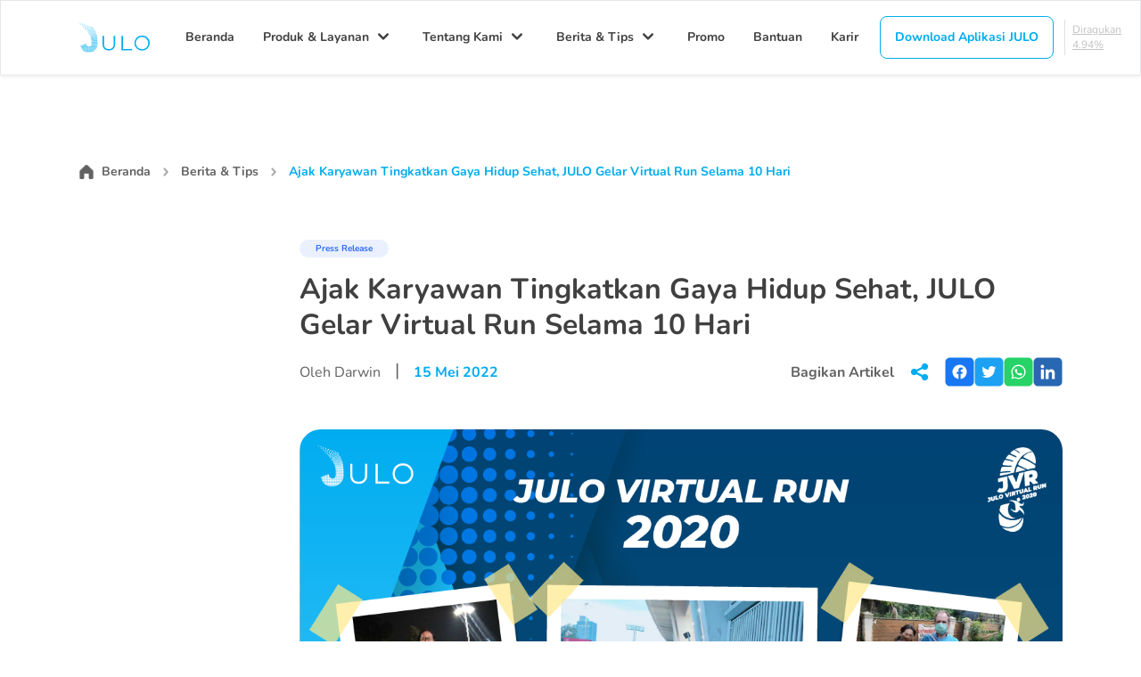

--- FILE ---
content_type: text/html; charset=UTF-8
request_url: https://www.julo.co.id/blog/julo-gelar-virtual-run-selama-10-hari
body_size: 21496
content:
<!DOCTYPE html>
<html lang="id" dir="ltr" prefix="og: https://ogp.me/ns#">
<head>
    <title>Ajak Karyawan Tingkatkan Gaya Hidup Sehat, JULO Gelar Virtual Run Selama 10 Hari | JULO</title>
    <meta charset="utf-8" />
<meta name="description" content="Perusahaan Fintech asal Indonesia yaitu PT. JULO Teknologi Finansial (JULO),  menggelar kompetisi lari berbasis online atau virtual yang bertajuk JULO Virtual Run - 10K Race sejak tanggal 13 November 2020 lalu. Tak hanya Virtual Run, sebelumnya JULO juga telah melaksanakan beragam kompetisi seperti kompetisi foto, virtual chess competition, hingga lomba Mobile Legend." />
<link rel="canonical" href="https://www.julo.co.id/blog/julo-gelar-virtual-run-selama-10-hari" />
<link rel="icon" href="https://www.julo.co.id/themes/julo_v2/favicon.ico" />
<link rel="icon" sizes="32x32" href="https://www.julo.co.id/themes/julo_v2/favicon.ico" />
<link rel="icon" sizes="96x96" href="https://www.julo.co.id/themes/julo_v2/favicon.ico" />
<link rel="icon" sizes="192x192" href="https://www.julo.co.id/themes/julo_v2/favicon.ico" />
<meta property="og:title" content="Ajak Karyawan Tingkatkan Gaya Hidup Sehat, JULO Gelar Virtual Run Selama 10 Hari" />
<meta property="og:image" content="https://www.julo.co.id/sites/default/files/2022-05/JVR_3_1200x628.png" />
<meta name="twitter:card" content="summary_large_image" />
<meta name="twitter:description" content="Ajak Karyawan Tingkatkan Gaya Hidup Sehat, JULO Gelar Virtual Run Selama 10 Hari" />
<meta name="twitter:title" content="Ajak Karyawan Tingkatkan Gaya Hidup Sehat, JULO Gelar Virtual Run Selama 10 Hari" />
<meta name="twitter:image" content="https://www.julo.co.id/sites/default/files/2022-05/JVR_3_1200x628.png" />
<meta name="Generator" content="Drupal 9 (https://www.drupal.org)" />
<meta name="MobileOptimized" content="width" />
<meta name="HandheldFriendly" content="true" />
<meta name="viewport" content="width=device-width, initial-scale=1.0" />

    <meta http-equiv="Content-Type" content="text/html; charset=utf-8" />
    <link rel="preload" href="/themes/julo_v2/src/css/production_v0625.css" as="style">
    <link rel="stylesheet" media="all" href="/themes/julo_v2/src/css/production_v0625.css">
    
                <link rel="stylesheet" media="all" href="/core/themes/stable/css/system/components/ajax-progress.module.css?t9j8k1" />
<link rel="stylesheet" media="all" href="/core/themes/stable/css/system/components/align.module.css?t9j8k1" />
<link rel="stylesheet" media="all" href="/core/themes/stable/css/system/components/autocomplete-loading.module.css?t9j8k1" />
<link rel="stylesheet" media="all" href="/core/themes/stable/css/system/components/fieldgroup.module.css?t9j8k1" />
<link rel="stylesheet" media="all" href="/core/themes/stable/css/system/components/container-inline.module.css?t9j8k1" />
<link rel="stylesheet" media="all" href="/core/themes/stable/css/system/components/clearfix.module.css?t9j8k1" />
<link rel="stylesheet" media="all" href="/core/themes/stable/css/system/components/details.module.css?t9j8k1" />
<link rel="stylesheet" media="all" href="/core/themes/stable/css/system/components/hidden.module.css?t9j8k1" />
<link rel="stylesheet" media="all" href="/core/themes/stable/css/system/components/item-list.module.css?t9j8k1" />
<link rel="stylesheet" media="all" href="/core/themes/stable/css/system/components/js.module.css?t9j8k1" />
<link rel="stylesheet" media="all" href="/core/themes/stable/css/system/components/nowrap.module.css?t9j8k1" />
<link rel="stylesheet" media="all" href="/core/themes/stable/css/system/components/position-container.module.css?t9j8k1" />
<link rel="stylesheet" media="all" href="/core/themes/stable/css/system/components/progress.module.css?t9j8k1" />
<link rel="stylesheet" media="all" href="/core/themes/stable/css/system/components/reset-appearance.module.css?t9j8k1" />
<link rel="stylesheet" media="all" href="/core/themes/stable/css/system/components/resize.module.css?t9j8k1" />
<link rel="stylesheet" media="all" href="/core/themes/stable/css/system/components/sticky-header.module.css?t9j8k1" />
<link rel="stylesheet" media="all" href="/core/themes/stable/css/system/components/system-status-counter.css?t9j8k1" />
<link rel="stylesheet" media="all" href="/core/themes/stable/css/system/components/system-status-report-counters.css?t9j8k1" />
<link rel="stylesheet" media="all" href="/core/themes/stable/css/system/components/system-status-report-general-info.css?t9j8k1" />
<link rel="stylesheet" media="all" href="/core/themes/stable/css/system/components/tabledrag.module.css?t9j8k1" />
<link rel="stylesheet" media="all" href="/core/themes/stable/css/system/components/tablesort.module.css?t9j8k1" />
<link rel="stylesheet" media="all" href="/core/themes/stable/css/system/components/tree-child.module.css?t9j8k1" />
<link rel="stylesheet" media="all" href="/core/themes/stable/css/views/views.module.css?t9j8k1" />
<link rel="stylesheet" media="all" href="/modules/contrib/paragraphs/css/paragraphs.unpublished.css?t9j8k1" />

        <!-- Global site tag google site tag gtag (gtag.js) - Google Analytics -->
    <!--<script defer src="https://www.googletagmanager.com/gtag/js?id=UA-192637129-3"></script>-->
    <script>
        document.addEventListener('DOMContentLoaded', () => {
            setTimeout(function(){
                let script = document.createElement('script');
                script.src = 'https://www.googletagmanager.com/gtag/js?id=UA-192637129-3'; // use this to set the source
                document.body.appendChild(script);
            }, 3000)
        });
    </script>
    <script>
        window.dataLayer = window.dataLayer || [];
        function gtag() {
            dataLayer.push(arguments);
        }
    </script>
    <!-- Google Tag Manager -->
    <script>
        (function (w, d, s, l, i) {
            document.addEventListener('DOMContentLoaded', () => {
                setTimeout(function(){
                    w[l] = w[l] || [];
                    w[l].push({ "gtm.start": new Date().getTime(), event: "gtm.js" });
                    var f = d.getElementsByTagName(s)[0],
                        j = d.createElement(s),
                        dl = l != "dataLayer" ? "&l=" + l : "";
                    j.async = true;
                    j.src = "https://www.googletagmanager.com/gtm.js?id=" + i + dl;
                    f.parentNode.insertBefore(j, f);
                }, 3500)
            });
        })(window, document, "script", "dataLayer", "GTM-5NRQBMX");
    </script>
    <!-- End Google Tag Manager -->
    <!-- Event snippet for Click Button conversion page -->
    <script>
        document.addEventListener('DOMContentLoaded', () => {
            setTimeout(function(){
                gtag("js", new Date());
                gtag("config", "UA-192637129-3");
                gtag("event", "conversion", { send_to: "AW-859296828/6-j2CN7R-IIBELyo35kD" });
            }, 3500)
        });
    </script>
            <!-- Facebook Pixel Code -->
    <script>
        document.addEventListener('DOMContentLoaded', () => {
            setTimeout(function(){
                !(function (f, b, e, v, n, t, s) {
                    if (f.fbq) return;
                    n = f.fbq = function () {
                        n.callMethod ? n.callMethod.apply(n, arguments) : n.queue.push(arguments);
                    };
                    if (!f._fbq) f._fbq = n;
                    n.push = n;
                    n.loaded = !0;
                    n.version = "2.0";
                    n.queue = [];
                    t = b.createElement(e);
                    t.async = !0;
                    t.src = v;
                    s = b.getElementsByTagName(e)[0];
                    s.parentNode.insertBefore(t, s);
                })(window, document, "script", "https://connect.facebook.net/en_US/fbevents.js");
                fbq("init", "181206109176630");
                fbq("track", "PageView"); }, 3500
            );
        });
    </script>
    <noscript>
        <img height="1" width="1" src="https://www.facebook.com/tr?id=181206109176630&ev=PageView
         &noscript=1" />
    </noscript>
    <!-- End Facebook Pixel Code -->
        <!-- Smart Banner -->
    <script>
        document.addEventListener('DOMContentLoaded', () => {
            setTimeout(function(){
                !(function (t, e, n, s, a, c, i, o, p) {
                    (t.AppsFlyerSdkObject = a),
                    (t.AF =
                    t.AF ||
                    function () {
                        (t.AF.q = t.AF.q || []).push([Date.now()].concat(Array.prototype.slice.call(arguments)));
                    }),
                    (t.AF.id = t.AF.id || i),
                    (t.AF.plugins = {}),
                    (o = e.createElement(n)),
                    (p = e.getElementsByTagName(n)[0]),
                    (o.async = 1),
                    (o.src = "https://websdk.appsflyer.com?" + (c.length > 0 ? "st=" + c.split(",").sort().join(",") + "&" : "") + (i.length > 0 ? "af_id=" + i : "")),
                    p.parentNode.insertBefore(o, p);
                })(window, document, "script", 0, "AF", "banners", { banners: { key: "5c544405-0275-4d28-96ab-428e135fa017" } });
                AF("banners", "showBanner");
            }, 3500)
        });
    </script>
    <!-- End Smart Banner -->
    <script>
        document.addEventListener('DOMContentLoaded', () => {
            setTimeout(function(){
            //Initializing Smart Script arguments
            var oneLinkURL = "https://go.onelink.me/zOQD";
            var mediaSource = {keys:["utm_source"],defaultValue:"default_source"};
            var campaign = {keys:["utm_campaign"],defaultValue:"default_campaign"};
            var medium = {paramKey:"medium",keys:["utm_medium"],defaultValue:"default_medium"};
            var custom_ss_ui = {paramKey:"af_ss_ui",defaultValue:"true"};

            //Call the function after embedding the code through a global parameter on the window object called window.AF_SMART_SCRIPT.
            //Onelink URL is generated.
            var result = window.AF_SMART_SCRIPT.generateOneLinkURL({
                oneLinkURL: oneLinkURL,
                afParameters: {
                    mediaSource: mediaSource,
                    campaign: campaign,
                    afCustom: [
                        medium,
                        custom_ss_ui
                    ]
                }
            });

            const url = new URL(window.location.href);
            if(url.searchParams.has('utm_source') || url.searchParams.has('utm_campaign') || url.searchParams.has('utm_medium') && result){
                if(document.querySelector('header .cta .btn-julo')){
                   document.querySelector('header .cta .btn-julo').setAttribute('href', result.clickURL);
                }
                if(document.querySelector('.content-home__header__button a')){
                   document.querySelector('.content-home__header__button a').setAttribute('href', result.clickURL);
                }
                if((document.querySelector('.section-download .section__button a')) && document.querySelector('.section-download .section__button a').getAttribute('href') === 'https://go.onelink.me/app/downloadbutton'){
                    document.querySelector('.section-download .section__button a').setAttribute('href', result.clickURL);
                }
            }
            }, 3000)
        });
    </script>
    <script>
        document.addEventListener('DOMContentLoaded', () => {
            document.querySelector('body').style.opacity = 1;
        })
    </script>
                <p><meta name="facebook-domain-verification" content="1p96ed4bba3wv83ujwt0kz1gp5d2tx" />
<style type="text/css">.page-node-article .content .section-download .section__title {width:65%!important;}
.page-node-campaign ol, .page-node-campaign ul {
    list-style: disc;
    padding: 5px 24px;
}
.page-node-campaign .social-sharing-buttons__button:last-child{
    display: none;
}
@media screen and (min-width: 1220px){
.region--header .mega-menu {
    grid-template-columns: repeat(3,minmax(0,1fr));
    align-items: start;
}
.page-node-628 .section-download .section__image img {
    max-width:420px;
}
}
@media screen and (max-width: 1220px) {
.page-node-article .content .section-download .section__title {width:100%;}
.header nav ul a {text-align:center;}
}
@media screen and (max-width: 720px){
.content-home__header__button a{
display: block; width: 100%; text-align:center 
}
}
</style>
</p>
<style type="text/css">@media screen and (min-width: 1248px){
.page-node-campaign .breadcrumb{
    margin-bottom: 25px;
}
.page-node-campaign .gradient-blue-white-homepage{
    padding-bottom: 0px;
}
}
a.with-badges button.beta {
    display: none !important;
}
</style>

                  <meta name="robots" content="index, follow"/>
                  <!-- Hotjar Tracking Code for https://www.julo.co.id --><script>
 document.addEventListener("DOMContentLoaded", () => {
    setTimeout(function () {
    (function(h,o,t,j,a,r){
        h.hj=h.hj||function(){(h.hj.q=h.hj.q||[]).push(arguments)};
        h._hjSettings={hjid:3748151,hjsv:6};
        a=o.getElementsByTagName('head')[0];
        r=o.createElement('script');r.async=1;
        r.src=t+h._hjSettings.hjid+j+h._hjSettings.hjsv;
        a.appendChild(r);
    })(window,document,'https://static.hotjar.com/c/hotjar-','.js?sv=');
    }, 3000);
  });
</script>
      
        <script type="application/ld+json">
        {"@context":"https:\/\/schema.org","@graph":[{"@type":"SoftwareApplication","name":"JULO","operatingSystem":"ANDROID","applicationCategory":"FinanceApplication","aggregateRating":{"@type":"AggregateRating","ratingValue":"4.5","ratingCount":"473415"}},{"@type":"WebSite","name":"JULO","url":"https:\/\/www.julo.co.id","sameAs":["https:\/\/www.instagram.com\/juloindonesia\/","https:\/\/www.youtube.com\/c\/JULOIndonesia","https:\/\/www.linkedin.com\/company\/juloindonesia\/","https:\/\/twitter.com\/juloindonesia","https:\/\/www.facebook.com\/JULOIndonesia\/","https:\/\/www.tiktok.com\/@juloindonesia\/"],"description":"Aplikasi Kredit Digital dan Pinjaman Online Cepat Cair","image":"https:\/\/www.julo.co.id\/themes\/julo\/logo.svg"},{"@type":"BreadcrumbList","itemListElement":[{"@type":"ListItem","position":1,"name":"Aplikasi Kredit Digital Cepat Cair dan Aman | JULO","item":"https:\/\/www.julo.co.id\/"},{"@type":"ListItem","position":2,"name":"Berita & Tips | JULO","item":"https:\/\/www.julo.co.id\/blog"},{"@type":"ListItem","position":3,"name":"Ajak Karyawan Tingkatkan Gaya Hidup Sehat, JULO Gelar Virtual Run Selama 10 Hari","item":"https:\/\/www.julo.co.id\/blog\/julo-gelar-virtual-run-selama-10-hari"}]},{"@type":"Article","headline":"Ajak Karyawan Tingkatkan Gaya Hidup Sehat, JULO Gelar Virtual Run Selama 10 Hari","name":"Ajak Karyawan Tingkatkan Gaya Hidup Sehat, JULO Gelar Virtual Run Selama 10 Hari","description":"Ajak Karyawan Tingkatkan Gaya Hidup Sehat, JULO Gelar Virtual Run Selama 10 Hari","image":{"@type":"ImageObject","url":"https:\/\/www.julo.co.id\/sites\/default\/files\/2022-05\/JVR_3_1200x628.png"},"datePublished":"2022-05-15T05:04:03Z","dateModified":"2025-03-26T11:25:08Z","author":{"@type":"Person","name":"Darwin","url":"https:\/\/www.julo.co.id"}}]}
    </script>
    </head>
<body data-gin-accent="blue" data-gin-focus="gin" class="julo-login page-node-article page-node-276" style="opacity:0">
  <div class="region region--after-body">
                <!-- Google Tag Manager (noscript) --><noscript><iframe src="https://www.googletagmanager.com/ns.html?id=GTM-5NRQBMX"
height="0" width="0" style="display:none;visibility:hidden"></iframe></noscript><!-- End Google Tag Manager (noscript) -->
      
  </div>

<a href="#main-content" class="visually-hidden focusable">
Skip to main content
</a>

  <div class="dialog-off-canvas-main-canvas" data-off-canvas-main-canvas>
    
<header class="header" role="banner">
  	<div x-data="{ open: false }"  class="region region--header">
		<div id="block-logo">
  
    
        <a href="/" rel="home" class="site-logo">
      <img width="96" height="34.28" src="/themes/julo_v2/logo.svg" alt="Home" />
    </a>
      </div><nav role="navigation" aria-labelledby="block-julo-v2-mainnavigation-menu" id="block-julo-v2-mainnavigation">
            
  <h2 class="visually-hidden" id="block-julo-v2-mainnavigation-menu">Main navigation</h2>
  

        <ul :class="{'block': open, 'hidden': !open}"  class="hidden">
            <li class="nav-item" @click.away="open = false" x-data="{ open: false }">
      <a href="/" data-drupal-link-system-path="&lt;front&gt;">Beranda</a>
                  </li>
            <li class="nav-item dropdown" @mouseleave="open = false" x-data="{ open: false }">
   <button @mouseenter="open = !open" class="flex flex-row items-center w-full sub">
      <a href="/product">Produk &amp; Layanan</a>
      <div  @click="open = !open" class="flex-shrink-0 flex-grow justify-end text-right">
         <svg fill="currentColor" @click="open = !open" viewBox="0 0 20 20" :class="{'rotate-180': open, 'rotate-0': !open}" class="inline w-6 h-6 ml-1 transition-transform duration-200 transform lg:-mt-1">
            <path fill-rule="evenodd" d="M5.293 7.293a1 1 0 011.414 0L10 10.586l3.293-3.293a1 1 0 111.414 1.414l-4 4a1 1 0 01-1.414 0l-4-4a1 1 0 010-1.414z" clip-rule="evenodd"></path>
         </svg>
      </div>
   </button>
         <ul x-show="open"
   x-transition:enter="transition ease-in-out duration-800 transform"
   x-transition:enter-start="-translate-y-2 opacity-0"
   x-transition:enter-end="translate-y-0 opacity-100"
   x-transition:leave="transition ease-in-out duration-800"
   x-transition:leave-start="opacity-100"
   x-transition:leave-end="-translate-y-2 opacity-0"
   class="mega-menu lg:block" style="display: none;">
               <li class="nav-item dropdown" @click.away="open = false" x-data="{ open: false }">
      <div class="flex items-center">
      <img class="icon" loading="lazy" src="/themes/julo_v2/assets/images/icons/icon_dana_tunai.svg">
      <a href="/product/pinjaman-online" class="hidden lg:flex">Dana Tunai</a>
      <button @click="open = !open" class="btn-dropdown">
         <a href="/product/pinjaman-online">Dana Tunai</a>
         <div class="flex-shrink-0 flex-grow justify-end text-right">
            <svg fill="currentColor" viewBox="0 0 20 20" :class="{'rotate-180': open, 'rotate-0': !open}" class="inline w-6 h-6 ml-1 transition-transform duration-200 transform lg:-mt-1 ml--8">
               <path fill-rule="evenodd" d="M5.293 7.293a1 1 0 011.414 0L10 10.586l3.293-3.293a1 1 0 111.414 1.414l-4 4a1 1 0 01-1.414 0l-4-4a1 1 0 010-1.414z" clip-rule="evenodd"></path>
            </svg>
         </div>
      </button>
   </div>
               <ul x-show="open" class="child-mega-menu"  style="display: none;">
               <li class="nav-item" @click.away="open = false" x-data="{ open: false }">
      <a href="/product/pinjaman-online/pinjaman-uang-online" data-drupal-link-system-path="node/458">Pinjam Dana Online</a>
                  </li>
            <li class="nav-item" @click.away="open = false" x-data="{ open: false }">
      <a href="/product/pinjaman-online/gopay" data-drupal-link-system-path="node/459">GoPay</a>
                  </li>
            <li class="nav-item" @click.away="open = false" x-data="{ open: false }">
      <a href="/product/pinjaman-online/ovo" data-drupal-link-system-path="node/460">OVO</a>
                  </li>
            <li class="nav-item" @click.away="open = false" x-data="{ open: false }">
      <a href="/product/pinjaman-online/linkaja" data-drupal-link-system-path="node/462">LinkAja</a>
                  </li>
            <li class="nav-item" @click.away="open = false" x-data="{ open: false }">
      <a href="/product/pinjaman-online/shopeepay" data-drupal-link-system-path="node/463">ShopeePay</a>
                  </li>
      </ul>

      </li>
            <li class="nav-item dropdown" @click.away="open = false" x-data="{ open: false }">
      <div class="flex items-center">
      <img class="icon" loading="lazy" src="/themes/julo_v2/assets/images/icons/icon_paylater.svg">
      <a href="/product/paylater" class="hidden lg:flex">Paylater</a>
      <button @click="open = !open" class="btn-dropdown">
          <a href="/product/paylater">Paylater</a>
         <div class="flex-shrink-0 flex-grow justify-end text-right">
            <svg fill="currentColor" viewBox="0 0 20 20" :class="{'rotate-180': open, 'rotate-0': !open}" class="inline w-6 h-6 ml-1 transition-transform duration-200 transform lg:-mt-1 ml--8">
               <path fill-rule="evenodd" d="M5.293 7.293a1 1 0 011.414 0L10 10.586l3.293-3.293a1 1 0 111.414 1.414l-4 4a1 1 0 01-1.414 0l-4-4a1 1 0 010-1.414z" clip-rule="evenodd"></path>
            </svg>
         </div>
      </button>
   </div>
               <ul x-show="open" class="child-mega-menu"  style="display: none;">
               <li class="nav-item" @click.away="open = false" x-data="{ open: false }">
      <a href="/product/paylater/tokopedia" data-drupal-link-system-path="node/464">Tokopedia</a>
                  </li>
            <li class="nav-item" @click.away="open = false" x-data="{ open: false }">
      <a href="/product/paylater/shopee" data-drupal-link-system-path="node/465">Shopee</a>
                  </li>
            <li class="nav-item" @click.away="open = false" x-data="{ open: false }">
      <a href="/product/paylater/lazada" data-drupal-link-system-path="node/669">Lazada</a>
                  </li>
            <li class="nav-item" @click.away="open = false" x-data="{ open: false }">
      <a href="/product/paylater/blibli" data-drupal-link-system-path="node/670">Blibli</a>
                  </li>
      </ul>

      </li>
            <li class="nav-item dropdown" @click.away="open = false" x-data="{ open: false }">
      <div class="flex items-center">
      <img class="icon" loading="lazy" src="/themes/julo_v2/assets/images/icons/icon_tagihan_online.svg">
      <a href="/product/tagihan-online" class="hidden lg:flex">Tagihan Online</a>
      <button @click="open = !open" class="btn-dropdown">
         <a href="/product/tagihan-online">Tagihan Online</a>
         <div class="flex-shrink-0 flex-grow justify-end text-right">
            <svg fill="currentColor" viewBox="0 0 20 20" :class="{'rotate-180': open, 'rotate-0': !open}" class="inline w-6 h-6 ml-1 transition-transform duration-200 transform lg:-mt-1 ml--8">
               <path fill-rule="evenodd" d="M5.293 7.293a1 1 0 011.414 0L10 10.586l3.293-3.293a1 1 0 111.414 1.414l-4 4a1 1 0 01-1.414 0l-4-4a1 1 0 010-1.414z" clip-rule="evenodd"></path>
            </svg>
         </div>
      </button>
   </div>
               <ul x-show="open" class="child-mega-menu"  style="display: none;">
               <li class="nav-item" @click.away="open = false" x-data="{ open: false }">
      <a href="/product/tagihan-online/bayar-listrik" data-drupal-link-system-path="node/467">Bayar Listrik</a>
                  </li>
            <li class="nav-item" @click.away="open = false" x-data="{ open: false }">
      <a href="/product/tagihan-online/pulsa-dan-data" data-drupal-link-system-path="node/468">Isi Pulsa &amp; Data</a>
                  </li>
            <li class="nav-item" @click.away="open = false" x-data="{ open: false }">
      <a href="/product/tagihan-online/pascabayar" data-drupal-link-system-path="node/469">Pascabayar</a>
                  </li>
            <li class="nav-item" @click.away="open = false" x-data="{ open: false }">
      <a href="/product/tagihan-online/bpjs" data-drupal-link-system-path="node/470">Bayar BPJS</a>
                  </li>
            <li class="nav-item" @click.away="open = false" x-data="{ open: false }">
      <a href="/product/tagihan-online/pdam" data-drupal-link-system-path="node/684">PDAM</a>
                  </li>
            <li class="nav-item" @click.away="open = false" x-data="{ open: false }">
      <a href="/product/tagihan-online/biaya-pendidikan" data-drupal-link-system-path="node/730">Biaya Pendidikan</a>
                  </li>
            <li class="nav-item" @click.away="open = false" x-data="{ open: false }">
      <a href="/product/tagihan-online/biaya-kesehatan" data-drupal-link-system-path="node/1224">Biaya Kesehatan</a>
                  </li>
      </ul>

      </li>
            <li class="nav-item dropdown" @click.away="open = false" x-data="{ open: false }">
      <div class="flex items-center">
      <img class="icon" loading="lazy" src="/themes/julo_v2/assets/images/icons/icon_kredit_menu.svg">
      <a href="/kredit" class="hidden lg:flex">Kredit</a>
      <button @click="open = !open" class="btn-dropdown">
         <a href="/kredit">Kredit</a>
         <div class="flex-shrink-0 flex-grow justify-end text-right">
            <svg fill="currentColor" viewBox="0 0 20 20" :class="{'rotate-180': open, 'rotate-0': !open}" class="inline w-6 h-6 ml-1 transition-transform duration-200 transform lg:-mt-1 ml--8">
               <path fill-rule="evenodd" d="M5.293 7.293a1 1 0 011.414 0L10 10.586l3.293-3.293a1 1 0 111.414 1.414l-4 4a1 1 0 01-1.414 0l-4-4a1 1 0 010-1.414z" clip-rule="evenodd"></path>
            </svg>
         </div>
      </button>
   </div>
               <ul x-show="open" class="child-mega-menu"  style="display: none;">
               <li class="nav-item" @click.away="open = false" x-data="{ open: false }">
      <a href="/kredit/hp" data-drupal-link-system-path="node/1593">Handphone (HP)</a>
                  </li>
            <li class="nav-item" @click.away="open = false" x-data="{ open: false }">
      <a href="/kredit/laptop" data-drupal-link-system-path="node/2832">Laptop</a>
                  </li>
            <li class="nav-item" @click.away="open = false" x-data="{ open: false }">
      <a href="/kredit/motor" data-drupal-link-system-path="node/894">Motor</a>
                  </li>
      </ul>

      </li>
      </ul>

      </li>
            <li class="nav-item dropdown" @mouseleave="open = false" x-data="{ open: false }">
   <button @mouseenter="open = !open" class="flex flex-row items-center w-full sub">
      <a href="/about">Tentang Kami</a>
      <div  @click="open = !open" class="flex-shrink-0 flex-grow justify-end text-right">
         <svg fill="currentColor" @click="open = !open" viewBox="0 0 20 20" :class="{'rotate-180': open, 'rotate-0': !open}" class="inline w-6 h-6 ml-1 transition-transform duration-200 transform lg:-mt-1">
            <path fill-rule="evenodd" d="M5.293 7.293a1 1 0 011.414 0L10 10.586l3.293-3.293a1 1 0 111.414 1.414l-4 4a1 1 0 01-1.414 0l-4-4a1 1 0 010-1.414z" clip-rule="evenodd"></path>
         </svg>
      </div>
   </button>
         <ul x-show="open"
   x-transition:enter="transition ease-in-out duration-800 transform"
   x-transition:enter-start="-translate-y-2 opacity-0"
   x-transition:enter-end="translate-y-0 opacity-100"
   x-transition:leave="transition ease-in-out duration-800"
   x-transition:leave-start="opacity-100"
   x-transition:leave-end="-translate-y-2 opacity-0"
   class="mega-menu lg:block" style="display: none;">
               <li class="nav-item" @click.away="open = false" x-data="{ open: false }">
      <a href="/dampak-sosial" data-drupal-link-system-path="node/2380">Dampak Sosial</a>
                  </li>
      </ul>

      </li>
            <li class="nav-item dropdown" @mouseleave="open = false" x-data="{ open: false }">
   <button @mouseenter="open = !open" class="flex flex-row items-center w-full sub">
      <a href="/blog">Berita &amp; Tips</a>
      <div  @click="open = !open" class="flex-shrink-0 flex-grow justify-end text-right">
         <svg fill="currentColor" @click="open = !open" viewBox="0 0 20 20" :class="{'rotate-180': open, 'rotate-0': !open}" class="inline w-6 h-6 ml-1 transition-transform duration-200 transform lg:-mt-1">
            <path fill-rule="evenodd" d="M5.293 7.293a1 1 0 011.414 0L10 10.586l3.293-3.293a1 1 0 111.414 1.414l-4 4a1 1 0 01-1.414 0l-4-4a1 1 0 010-1.414z" clip-rule="evenodd"></path>
         </svg>
      </div>
   </button>
         <ul x-show="open"
   x-transition:enter="transition ease-in-out duration-800 transform"
   x-transition:enter-start="-translate-y-2 opacity-0"
   x-transition:enter-end="translate-y-0 opacity-100"
   x-transition:leave="transition ease-in-out duration-800"
   x-transition:leave-start="opacity-100"
   x-transition:leave-end="-translate-y-2 opacity-0"
   class="mega-menu lg:block" style="display: none;">
               <li class="nav-item" @click.away="open = false" x-data="{ open: false }">
      <a href="/blog" data-drupal-link-system-path="node/488">Artikel</a>
                  </li>
            <li class="nav-item" @click.away="open = false" x-data="{ open: false }">
      <a href="/kamus" data-drupal-link-system-path="kamus">Kamus Keuangan</a>
                  </li>
      </ul>

      </li>
            <li class="nav-item" @click.away="open = false" x-data="{ open: false }">
      <a href="/promo" data-drupal-link-system-path="node/471">Promo</a>
                  </li>
            <li class="nav-item" @click.away="open = false" x-data="{ open: false }">
      <a href="/faq" data-drupal-link-system-path="node/535">Bantuan</a>
                  </li>
            <li class="nav-item" @click.away="open = false" x-data="{ open: false }">
      <a href="https://www.julo.co.id/career" title="Laman Karir Julo Terbaru">Karir</a>
                  </li>
         <a class="block lg:hidden btn secondary--blue ml-[var(--spacing-md)] btn-julo" href="https://go.onelink.me/app/downloadbutton" target="_blank">Download Aplikasi JULO</a>
   </ul>


  </nav>

		<div class="cta">
      <a class="btn btn-header-download secondary--blue ml-[var(--spacing-md)] btn-julo" href="https://r.julo.co.id/1mYI/downloadbutton" target="_blank">Download Aplikasi JULO</a>
      <div class="flex items-center tkp-container relative">
        <div class="tkp-element-label" id="tkpLabelWrapper">
          <div class="tkp-labels-inner" id="tkpLabelsInner" aria-hidden="true"></div>
        </div>
        <div class="tkp-arrow absolute"></div>
      </div>
      <div class="cta-mobile">
        <button class="lg:hidden rounded-lg focus:outline-none focus:shadow-outline menu-butt" @click="open = !open">
          <svg fill="currentColor" viewBox="0 0 20 20" class="w-6 h-6">
            <path x-show="!open" fill-rule="evenodd" d="M 3 5 a 1 1 0 0 1 1 -1 h 12 a 1 1 0 1 1 0 2 H 4 a 1 1 0 0 1 -1 -1 z M 3 10 a 1 1 0 0 1 1 -1 h 12 a 1 1 0 1 1 0 2 H 4 a 1 1 0 0 1 -1 -1 z M 3 15 a 1 1 0 0 1 1 -1 h 12 a 1 1 0 1 1 0 2 H 4 a 1 1 0 0 1 -1 -1 z" clip-rule="evenodd"></path>
            <path x-show="open" style="display:none;" fill-rule="evenodd" d="M4.293 4.293a1 1 0 011.414 0L10 8.586l4.293-4.293a1 1 0 111.414 1.414L11.414 10l4.293 4.293a1 1 0 01-1.414 1.414L10 11.414l-4.293 4.293a1 1 0 01-1.414-1.414L8.586 10 4.293 5.707a1 1 0 010-1.414z" clip-rule="evenodd"></path>
          </svg>
        </button>
      </div>
		</div>
	</div>

</header>

<main class="main" role="main" x-data>
    <div class="main__content">
      <div class="region region--content">
    <div data-drupal-messages-fallback class="hidden"></div><div id="block-julo-v2-content">
  
    
      
<section class="section-content">
    <div class="container"> 
        <div class="breadcrumb">
                            <div class="breadcrumb"><img class="breadcrumb__item_beranda" alt="breadcrumb" src="/themes/julo_v2/assets/images/beranda.png"><div class="breadcrumb__item"><span class="crumbs"><a href="/">Beranda</a></span></div><img class="breadcrumb__item_arrow" alt="breadcrumb" src="/themes/julo_v2/assets/images/arrow-breadcrumb.png"><div class="breadcrumb__item"><span class="crumbs"><a href="/blog">Berita & Tips</a></span></div><img class="breadcrumb__item_arrow" alt="breadcrumb" src="/themes/julo_v2/assets/images/arrow-breadcrumb.png"><div class="breadcrumb__item"><span class="title">Ajak Karyawan Tingkatkan Gaya Hidup Sehat, JULO Gelar Virtual Run Selama 10 Hari</span></div></div>
                    </div>
        <div>
                <div class="article content sidebar">
                        <div class="content__tag">
                                <a href="/taxonomy/term/5" hreflang="en">Press Release</a>
            
            </div>
                        <h1 class="content__title">
                <span>Ajak Karyawan Tingkatkan Gaya Hidup Sehat, JULO Gelar Virtual Run Selama 10 Hari</span>

            </h1>
            <div class="content__share top">
                <div class="content__share-item">
                    <span>Oleh Darwin </span>
                    <span class="separator"> | </span>
                    <span class="created">15 Mei 2022</span>
                </div>
                <div class="content__share-item">
                    <div class="mr-4">Bagikan Artikel</div>
                    <div class="content__copy mr-4"
                        x-data=""
                        @click="
                        (async() =&gt; {
                            await navigator.clipboard.writeText(&#039;&#039;);
                        })();">
                        <img alt="copy" src="/themes/julo_v2/assets/images/share/copy.png">
                    </div>
                    <div class="social-sharing-buttons">
    <!-- Facebook share button -->
    <a href="https://www.facebook.com/sharer/sharer.php?u=https://www.julo.co.id/blog/julo-gelar-virtual-run-selama-10-hari&title=Ajak Karyawan Tingkatkan Gaya Hidup Sehat, JULO Gelar Virtual Run Selama 10 Hari" target="_blank" title="Share to Facebook" aria-label="Share to Facebook" class="social-sharing-buttons__button" rel="noopener">
        <img src="/themes/julo_v2/assets/images/share/facebook.png" />
    </a>

    <!-- Twitter share button -->
        <a href="https://twitter.com/intent/tweet?text=Ajak%20Karyawan%20Tingkatkan%20Gaya%20Hidup%20Sehat%2C%20JULO%20Gelar%20Virtual%20Run%20Selama%2010%20Hari+https://www.julo.co.id/blog/julo-gelar-virtual-run-selama-10-hari" target="_blank" title="Share to Twitter" aria-label="Share to Twitter" class="social-sharing-buttons__button" rel="noopener">
        <img src="/themes/julo_v2/assets/images/share/twitter.png" />
    </a>
    
    <!-- WhatsApp share button -->
    <a href="https://wa.me/?text=Ajak%20Karyawan%20Tingkatkan%20Gaya%20Hidup%20Sehat%2C%20JULO%20Gelar%20Virtual%20Run%20Selama%2010%20Hari+https://www.julo.co.id/blog/julo-gelar-virtual-run-selama-10-hari" target="_blank" title="Share to WhatsApp" aria-label="Share to WhatsApp" class="social-sharing-buttons__button" rel="noopener">
        <img src="/themes/julo_v2/assets/images/share/whatsapp.png" />
    </a>

    <!-- Linkedin share button -->
    <a href="https://www.linkedin.com/sharing/share-offsite/?url=https://www.julo.co.id/blog/julo-gelar-virtual-run-selama-10-hari" target="_blank" title="Share to Linkedin" aria-label="Share to Linkedin" class="social-sharing-buttons__button" rel="noopener">
        <img src="/themes/julo_v2/assets/images/share/linkedin.png" />
    </a>
</div>                </div>
            </div>
            <div class="content__image">
                <img src="/sites/default/files/2022-05/JVR_3_1200x628.png" 
                    alt="Ajak Karyawan Tingkatkan Gaya Hidup Sehat, JULO Gelar Virtual Run Selama 10 Hari"
                    height="628"
                    width="1201" >
            </div>
            <div class="content__body">
                <!DOCTYPE html PUBLIC "-//W3C//DTD HTML 4.0 Transitional//EN" "http://www.w3.org/TR/REC-html40/loose.dtd">
<html><body><p>Perusahaan Fintech asal Indonesia yaitu PT.<a href="https://r.julo.co.id/1mYI/downloadbutton?af_adset=download&amp;af_ad=blog"> JULO</a> Teknologi Finansial (JULO),&nbsp; menggelar kompetisi lari berbasis online atau virtual yang bertajuk JULO Virtual Run - 10K Race sejak tanggal 13 November 2020 lalu. Tak hanya Virtual Run, sebelumnya JULO juga telah melaksanakan beragam kompetisi seperti kompetisi foto, virtual chess competition, hingga lomba Mobile Legend. Situasi pandemi yang tengah mewabah tentu tidak menghalangi semangat karyawan JULO untuk berpartisipasi dalam kompetisi-kompetisi tersebut seperti layaknya saat bekerja normal di kantor.&nbsp;</p>

<p>Baca juga: <a href="https://www.julo.co.id/blog/sosialisasi-online-di-tengah-pandemi-cara-julo-edukasi-mahasiswa-tentang-fintech">Sosialisasi Online di Tengah Pandemi, Cara JULO Edukasi Mahasiswa Tentang Fintech</a></p>

<p>JULO Virtual Run - 10K Race sendiri bertujuan untuk meningkatkan aktivitas gaya hidup sehat serta kesadaran tiap orang untuk terus menjaga kesehatan. Setiap peserta diminta untuk menyelesaikan minimal 10KM jarak tempuh selama periode kompetisi berlangsung. Berbasis virtual, seluruh peserta yang merupakan karyawan JULO dapat mengikuti kompetisi ini dimanapun mereka berada selama periode berlangsung dengan tetap menjalankan protokol kesehatan.&nbsp;</p>

<p><img alt="JVR 3 1200x628.png" src="https://trello-attachments.s3.amazonaws.com/5aaba927a7982b6359cf8b9c/5fbbb4e8acee1709c1cc39bb/d425525c4cba83565712c4bf5d15d091/JVR_3_1200x628.png" loading="lazy"></p>

<p>Chandra Wira, salah satu peserta JULO Virtual Run 2020 dengan jarak tempuh terjauh menyampaikan bahwa jika manusia dapat menjaga pola hidup sehat, ada banyak manfaat yang bisa diperoleh.&nbsp; Beberapanya, mempertahankan berat badan yang ideal, mengurangi risiko penyakit jantung, dan membantu sistem kekebalan tubuh yang sehat. “Memiliki gaya hidup sehat itu sangat penting untuk memberikan yang tubuh Anda butuhkan. Akhirnya, kita semua sadar bahwa kesehatan kita adalah kekayaan terpenting yang kita miliki. Jadikanlah gaya hidup sehat sebagai prioritas Anda.” ujar Chandra.</p>

<p>Terdapat kurang lebih 80 peserta dari 14 tim yang mendaftarkan dirinya dalam JULO Virtual Run - 10K race kali ini. Setelah kurang lebih 10 hari berjalan, total jarak yang berhasil diselesaikan oleh peserta adalah 1.730KM dan jarak terjauh yang berhasil ditempuh oleh peserta individu adalah 100.56KM.</p>

<p><img alt="JVR 2 1200x628.png" src="https://trello-attachments.s3.amazonaws.com/5aaba927a7982b6359cf8b9c/5fbbb4e8acee1709c1cc39bb/c0f7ef36f94019b0f9214a3bac9e78c8/JVR_2_1200x628.png" loading="lazy"></p>

<p>“Ikutan JULO Virtual Run awalnya tergerak karena ini bagian dari donasi, jadi saya sangat tertarik dengan konsep beramal sambil berolahraga. Awalnya nggak nyangka akan mencapai 100KM, hanya sebisanya sebanyak mungkin menyumbang, namun karena antusias dari temen-temen JULO yang lain jadi terpacu untuk mengumpulkan dana lebih banyak. Tertunya bukan hal yang mudah juga buat saya, pernah berlari dalam berbagai kondisi. Namun, tetap seru melihat semuanya semangat untuk mengikuti acara ini. “ Ungkap Didit, peserta yang berhasil menyelesaikan jarak tempuh terjauh, yaitu 100.56KM.&nbsp;</p>

<p>Baca juga: <a href="https://www.julo.co.id/blog/berikan-kontribusi-untuk-masyarakat-julo-laksanakan-lima-kegiatan-bakti-sosial-sepanjang-tahun-2019">Berikan Kontribusi Untuk Masyarakat, JULO Laksanakan Lima Kegiatan Bakti Sosial Sepanjang Tahun 2019</a></p>

<p>Sebagai bentuk apresiasi, para peserta yang berhasil menyelesaikan jarak tempuhnya akan mendapatkan medali dan juga sebuah jersey. Tidak hanya itu, tiap KM yang ditempuh para peserta, bernilai donasi sebesar Rp 10.000 yang akan disalurkan kepada masyarakat yang membutuhkan di bulan Desember mendatang.</p>

<p><img alt="JVR 1 1200x628.png" src="https://trello-attachments.s3.amazonaws.com/5aaba927a7982b6359cf8b9c/5fbbb4e8acee1709c1cc39bb/ce66900a4930e13c1e72a87cbbc3cade/JVR_1_1200x628.png" loading="lazy"></p>

<p>Acara JULO Virtual Run ditutup dengan virtual ceremony pada tanggal 2 Desember 2020. Berakhirnya<a href="https://r.julo.co.id/1mYI/downloadbutton?af_adset=download&amp;af_ad=blog"> JULO</a> Virtual Run 2020 ini, diharapkan tidak hanya akan memotivasi karyawan JULO saja, namun juga seluruh masyarakat Indonesia untuk terus semangat dan meningkatkan gaya hidup sehat di tengah situasi dan kondisi saat ini. "Saya sama sekali nggak nyangka JULO Virtual Run 2020 bisa mencapai total 1.730KM. Rata-ratanya adalah 22KM per-orang yang berarti 2 kali lipat dari minimal jarak tempuh yang kita tentukan. Sangat luar biasa rasanya bisa melihat kerja sama tim yang sangat keren, dedikasi dan kekuatan seluruh peserta. Saya juga sangat senang melihat semangat berkompetisi para pemenang. Inilah JULO yang sebenarnya. Kalian semua sangat inspiratif!" tutup Adrianus Hitijahubessy, &nbsp;CEO &amp; Co-Founder JULO.&nbsp;</p>
</body></html>

                <!--<div class="bg-neutrals-20 rounded-xl py-6 px-4 md:px-6 lg:px-28">
                    <img class="block md:hidden !w-[128px]" width="128" height="128" alt="bbc banner image" src="/themes/julo_v2/assets/images/bbc_banner_image.png">
                    <div class="flex justify-between items-center">
                        <div class="text-white w-full md:w-auto">
                            <div class="text-primary-base text-base font-bold mb-1">Coba product peer-to-peer lending</div>
                            <div class="text-neutrals-80 text-sm">Download aplikasi JULO untuk mencoba peer-to-peer lending</div>
                            <div style="margin-top:16px;" class="flex flex-col md:flex-row items-center">
                                <a style="padding: 8px;color:white!important;border-radius: 8px;min-width:125px;" href="https://r.julo.co.id/1mYI/CreditSimulator" target="_blank" class="btn primary--blue inline-flex w-full md:w-auto mr-0 md:mr-2 justify-center">Lihat Produk</a>
                            </div>
                        </div>
                        <img class="hidden md:block !w-[128px]" width="128" height="128" alt="bbc banner image" src="/themes/julo_v2/assets/images/bbc_banner_image.png">
                    </div>
                </div>-->
            </div>
                        <div class="section-download">
                             
<div  class="component section blue opacity-0" x-intersect.threshold.25="$el.classList.add('fadeInUp')">
    <div class="section-wrapper">
                <div class="section__image fields">              <img src="/sites/default/files/2022-09/Main%20Menu%20PayLater_18.png" width="176" height="176" alt="Paylater JULO" loading="lazy" />


        </div>
                      <h2 class="section__title fields opacity-0" x-intersect.threshold.25="setTimeout(() => $el.classList.add('fadeInUp'),200)">            Yuk Cari Tahu Paylater JULO Lebih Lanjut!
        </h2>
            <div class="opacity-0 overflow-hidden pb-2" x-intersect.threshold.25="setTimeout(() => $el.classList.add('fadeInUp'),200)">
                <div class="section__description fields">            <p>Cicil E-commerce makin leluasa pakai limit max. JULO s/d 15 juta!</p>
        </div>
                      <div class="section__button fields">            <div  class="component button color">
                  <a href="https://www.julo.co.id/product/paylater" target="Open New Tab" class="btn primary--white ml-0">            DAPATKAN PAYLATER
        </a>
          </div>
        </div>
            </div>
    </div>
</div>
        
            </div>
                        <div class="content__share">
                <div class="content__share-item">
                    <div class="mr-4">Bagikan Artikel</div>
                    <div class="content__copy mr-4"
                        x-data=""
                        @click="
                        (async() =&gt; {
                            await navigator.clipboard.writeText(&#039;&#039;);
                        })();">
                        <img alt="copy" src="/themes/julo_v2/assets/images/share/copy.png">
                    </div>
                    <div class="social-sharing-buttons">
    <!-- Facebook share button -->
    <a href="https://www.facebook.com/sharer/sharer.php?u=https://www.julo.co.id/blog/julo-gelar-virtual-run-selama-10-hari&title=Ajak Karyawan Tingkatkan Gaya Hidup Sehat, JULO Gelar Virtual Run Selama 10 Hari" target="_blank" title="Share to Facebook" aria-label="Share to Facebook" class="social-sharing-buttons__button" rel="noopener">
        <img src="/themes/julo_v2/assets/images/share/facebook.png" />
    </a>

    <!-- Twitter share button -->
        <a href="https://twitter.com/intent/tweet?text=Ajak%20Karyawan%20Tingkatkan%20Gaya%20Hidup%20Sehat%2C%20JULO%20Gelar%20Virtual%20Run%20Selama%2010%20Hari+https://www.julo.co.id/blog/julo-gelar-virtual-run-selama-10-hari" target="_blank" title="Share to Twitter" aria-label="Share to Twitter" class="social-sharing-buttons__button" rel="noopener">
        <img src="/themes/julo_v2/assets/images/share/twitter.png" />
    </a>
    
    <!-- WhatsApp share button -->
    <a href="https://wa.me/?text=Ajak%20Karyawan%20Tingkatkan%20Gaya%20Hidup%20Sehat%2C%20JULO%20Gelar%20Virtual%20Run%20Selama%2010%20Hari+https://www.julo.co.id/blog/julo-gelar-virtual-run-selama-10-hari" target="_blank" title="Share to WhatsApp" aria-label="Share to WhatsApp" class="social-sharing-buttons__button" rel="noopener">
        <img src="/themes/julo_v2/assets/images/share/whatsapp.png" />
    </a>

    <!-- Linkedin share button -->
    <a href="https://www.linkedin.com/sharing/share-offsite/?url=https://www.julo.co.id/blog/julo-gelar-virtual-run-selama-10-hari" target="_blank" title="Share to Linkedin" aria-label="Share to Linkedin" class="social-sharing-buttons__button" rel="noopener">
        <img src="/themes/julo_v2/assets/images/share/linkedin.png" />
    </a>
</div>                </div>
            </div>
            <div class="content__author">
                <div class="content__author-label">Author</div>
                <div class="content__author-wrapper">
                                            <div class="content__author-image" id="profileImage"></div>
                    
                    <div class="content__author-description">
                        <div id="fullName"> Darwin</div>
                        He love eat, shop, and travel. He writes about finance, business, technology, &amp; lifestyle on JULO Blog to help many people aware about finance and how to deal with it wisely.
                                            </div>
                </div>
            </div>
        </div>
    </div>
    </div>
</section>
<div class="md:py-8 md:px-8 md:text-lg !mt-2 hidden"></div>
<script>
    const fullName = document.getElementById("fullName").textContent;
    const intials = fullName
        .split(" ")
        .map((name) => name[0])
        .join("")
        .toUpperCase();
    document.getElementById("profileImage").innerHTML = intials;
</script>
<style>
    .author {
        border-top: 1px solid #cccccc;
    }
    #calculator h2{
        font-size:24px;
    }
    #calculator p{
        margin-bottom: 0!important;
    }
    #calculator p.zero-fee-value{
        margin: 2px!important;
        padding: 0 8px!important;
    }
</style>
<style>
    #edit-submit-blog {
      display: none !important;
    }
    #edit-keys{
        border: 1px solid black;
        padding-left: 10px;
    }
    nav ul{
        display: flex;
        flex-direction: row!important;
    }
    .social{
        display: flex;
        gap: 0.3em;
        padding-top:10px;
    }
    
    .h4, h4 {
        font-size: 1.5rem;
    }
    h1, h2, h3, h4, h5, h6 {
        margin-top: 0;
        margin-bottom: 0.5rem;
    }
    .views-exposed-form{
        margin-bottom:10px;
    }
    .pager li{
        border: 0;
        padding-left: 8px;
        padding-top: 6px;
    }
    .pager li.is-active a{
        color: white!important;
    }
</style>
<script src="/themes/julo_v2/src/js/calculator.js"></script>

  </div><div class="views-element-container" id="block-julo-v2-views-block-blog-other-article">
  
    
      <div><div class="other-blog view-blog-article">
    <div class="container">
        <div class="">
            <h4 class="">Artikel Lainnya</h4>
              <div class="card-item-wrapper opacity-0" x-intersect="$el.classList.add('fadeInUp')">
          <div class="component card-item">
      <div class="card-item__image">
          <img src="/sites/default/files/2025-10/ezgif-8a2773c94d353d.webp" width="1921" height="1081" alt="insight-forum-julo-csid-2025" title="insight-forum-julo-csid-2025" loading="lazy" />


      </div>
      <div class="px-4 py-4">
                            <div class="card-item__tag">
                        <div class="card-item__tag__item">Press Release</div>
                      </div>
                <div class="card-item__title">
          <a href="/blog/insight-forum-julo-csid-2025" hreflang="id">JULO Kolaborasi dengan CSID,  Dorong Literasi Keuangan Keluarga Indonesia Melalui Webinar “Bukan Cuma Cinta, Tapi Juga Rencana”</a>
        </div>
        <div class="card-item__body px-2">
          JULO dan CSID berbagi insight soal kolaborasi lintas tim dan kepemimpinan adaptif dalam forum internal yang penuh…
        </div>
        <div class="card-item__bottom">
          <div class="card-item__fb">
            <div class="card-item__copy opacity-0 hidden"
              x-data="">
              <img alt="copy" src="/themes/julo_v2/assets/images/share/copy.png">
            </div>
            <div class="card-item__link btn primary--blue ml-0 flex items-center" id="link0"
              x-data=""
              @click="document.querySelector(&#039;#link0 a&#039;).click();">
              <a href="https://www.julo.co.id/blog/insight-forum-julo-csid-2025" hreflang="id">Selengkapnya</a>
              <img alt="selengkapnya" class="selengkapnya-arrow" src="/themes/julo_v2/src/images/chevron-down.png">
            </div>
          </div>
          <div class="card-item__fb author" style="border-top: 1px dashed #EDEDED">
            <div class="card-item__author">
              <div>
                                Oleh <strong>Raka Maharsi Setiabudi Riza</strong>
              </div>
            </div>
            <div class="card-item__periode periode-code-content">
                            <strong>8 Oktober 2025</strong>
            </div>
          </div>
        </div>
      </div>
    </div>
          <div class="component card-item">
      <div class="card-item__image">
          <img src="/sites/default/files/2025-09/1200x480%20%282%29.png" width="1201" height="481" alt="CSID" title="JULO &amp; CREDIT SAISON INDONESIA Beri Kiat UMKM Untung Melejit dari Modal Pembiayaan Kredit" loading="lazy" />


      </div>
      <div class="px-4 py-4">
                            <div class="card-item__tag">
                        <div class="card-item__tag__item">Press Release</div>
                      </div>
                <div class="card-item__title">
          <a href="/blog/julo-credit-saison-umkm-kredit" hreflang="id">JULO &amp; CREDIT SAISON INDONESIA Beri Kiat UMKM Untung Melejit dari Modal Pembiayaan Kredit</a>
        </div>
        <div class="card-item__body px-2">
          Cari tahu kiat sukses mengembangkan UMKM! JULO dan CREDIT SAISON INDONESIA bagikan cara jitu memanfaatkan modal…
        </div>
        <div class="card-item__bottom">
          <div class="card-item__fb">
            <div class="card-item__copy opacity-0 hidden"
              x-data="">
              <img alt="copy" src="/themes/julo_v2/assets/images/share/copy.png">
            </div>
            <div class="card-item__link btn primary--blue ml-0 flex items-center" id="link1"
              x-data=""
              @click="document.querySelector(&#039;#link1 a&#039;).click();">
              <a href="https://www.julo.co.id/blog/julo-credit-saison-umkm-kredit" hreflang="id">Selengkapnya</a>
              <img alt="selengkapnya" class="selengkapnya-arrow" src="/themes/julo_v2/src/images/chevron-down.png">
            </div>
          </div>
          <div class="card-item__fb author" style="border-top: 1px dashed #EDEDED">
            <div class="card-item__author">
              <div>
                                Oleh <strong>Raka Maharsi Setiabudi Riza</strong>
              </div>
            </div>
            <div class="card-item__periode periode-code-content">
                            <strong>24 September 2025</strong>
            </div>
          </div>
        </div>
      </div>
    </div>
          <div class="component card-item">
      <div class="card-item__image">
          <img src="/sites/default/files/2025-09/1200x480%20%283%29.png" width="1201" height="481" alt="oona" title="JULO &amp; OONA Insurance Gelar Webinar “Cermat Kelola Dana Kesehatan Anti Was-Was”" loading="lazy" />


      </div>
      <div class="px-4 py-4">
                            <div class="card-item__tag">
                        <div class="card-item__tag__item">Press Release</div>
                      </div>
                <div class="card-item__title">
          <a href="/blog/julo-oona-webinar-dana-kesehatan" hreflang="id">JULO &amp; OONA Insurance Gelar Webinar “Cermat Kelola Dana Kesehatan Anti Was-Was”</a>
        </div>
        <div class="card-item__body px-2">
          Simak rangkuman webinar JULO dan OONA Insurance yang membahas kiat cermat mengelola dana kesehatan dan memilih asuransi…
        </div>
        <div class="card-item__bottom">
          <div class="card-item__fb">
            <div class="card-item__copy opacity-0 hidden"
              x-data="">
              <img alt="copy" src="/themes/julo_v2/assets/images/share/copy.png">
            </div>
            <div class="card-item__link btn primary--blue ml-0 flex items-center" id="link2"
              x-data=""
              @click="document.querySelector(&#039;#link2 a&#039;).click();">
              <a href="https://www.julo.co.id/blog/julo-oona-webinar-dana-kesehatan" hreflang="id">Selengkapnya</a>
              <img alt="selengkapnya" class="selengkapnya-arrow" src="/themes/julo_v2/src/images/chevron-down.png">
            </div>
          </div>
          <div class="card-item__fb author" style="border-top: 1px dashed #EDEDED">
            <div class="card-item__author">
              <div>
                                Oleh <strong>Raka Maharsi Setiabudi Riza</strong>
              </div>
            </div>
            <div class="card-item__periode periode-code-content">
                            <strong>24 September 2025</strong>
            </div>
          </div>
        </div>
      </div>
    </div>
    </div>

        </div>
        <div class="back">
            <a href="/blog">Lihat Artikel Lainnya</a>
        </div>
    </div>
</div></div>

  </div>
  </div>

  </div>
  </main>


<footer class="footer" role="contentinfo">
  <div class="container">
    <button x-cloak x-data="{scroll : false}" @scroll.window="document.documentElement.scrollTop > 20 ? scroll = true : scroll = false" x-show="scroll" @click="window.scrollTo({top: 0, behavior: 'smooth'})" type="button" data-mdb-ripple="true" data-mdb-ripple-color="light" class="to_top inline-block text-xs font-medium leading-tight text-white uppercase transition duration-150 ease-in-out shadow-md hover:bg-primary-hover hover:shadow-lg focus:bg-primary-hover focus:shadow-lg focus:outline-none focus:ring-0 active:bg-primary-slected active:shadow-lg bottom-5 right-5" id="btn-back-to-top" x-transition.opacity>
      <svg width="24" height="24" viewBox="0 0 24 24" fill="none" xmlns="http://www.w3.org/2000/svg">
        <path fill-rule="evenodd" clip-rule="evenodd" d="M17.6484 15.2484C17.4234 15.4734 17.1182 15.5998 16.8 15.5998C16.4818 15.5998 16.1767 15.4734 15.9516 15.2484L12 11.2968L8.04842 15.2484C7.8221 15.467 7.51898 15.588 7.20434 15.5852C6.88971 15.5825 6.58873 15.4563 6.36624 15.2338C6.14375 15.0113 6.01755 14.7103 6.01482 14.3957C6.01208 14.0811 6.13304 13.7779 6.35163 13.5516L11.1516 8.75161C11.3767 8.52665 11.6818 8.40027 12 8.40027C12.3182 8.40027 12.6234 8.52665 12.8484 8.75161L17.6484 13.5516C17.8734 13.7766 17.9998 14.0818 17.9998 14.4C17.9998 14.7182 17.8734 15.0234 17.6484 15.2484Z" fill="#404040"/>
      </svg>
    </button>
  </div>
    <div class="region region--footer">
    <div class="footer-menu">
    <div class="footer-menu__grid">
        <div class="footer-menu__title">
                        JULO Kredit Digital
        
        </div>
        <div class="footer-menu__link">
              <a href="/about">Tentang Kami</a>
  <a href="/blog">Berita &amp; Tips</a>
  <a href="/faq">Bantuan</a>
  <a href="/promo">Promo</a>
<a href="/career" class="with-badges">
  Karir <button class="badges full--rounded">We Are Hiring!</button>
</a>
  
        </div>
    </div>

    <div class="footer-menu__grid">
        <div class="footer-menu__title">
                        Produk &amp; Layanan
        
        </div>
        <div class="footer-menu__link">
              <a href="/product/pinjaman-online">Dana Tunai</a>
  <a href="/product/paylater">Paylater</a>
  <a href="/product/tagihan-online">Tagihan Online</a>
<a href="https://www.julo.co.id/sites/default/files/pdf/%5BVersi%202%5D%20JULO%20-%20RIPLAY%20Umum.pdf" class="with-badges">
  RIPLAY <button class="badges full--rounded beta">Beta</button>
</a>
  
        </div>
    </div>

    <div class="footer-menu__grid">
        <div class="footer-menu__title">
                        Lainnya
        
        </div>
        <div class="footer-menu__link">
                            <a href="/terms-and-conditions">Syarat &amp; Ketentuan</a>
        <a href="/privacy-policy">Kebijakan Privasi</a>
        <a href="/fraud_awareness">Laporan Penipuan</a>
        <a href="/cara-bayar">Cara Membayar</a>
            
        </div>
    </div>

    <div class="footer-menu__grid">
        <div class="footer-menu__title">
                        Media Sosial Kami
        
        </div>
        <div class="footer-menu__link social-media">
            <a href="https://www.instagram.com/juloindonesia/" target="_blank">
    <svg width="32" height="32">
        <image xlink:href="/themes/julo_v2/assets/images/social-media/instagram.svg" src="/themes/julo_v2/assets/images/social-media/instagram.svg" width="32" height="32"/>
    </svg>
</a>
<a href="https://www.facebook.com/juloindonesia/" target="_blank">
    <svg width="32" height="32">
        <image xlink:href="/themes/julo_v2/assets/images/social-media/facebook.svg" src="/themes/julo_v2/assets/images/social-media/facebook.svg" width="32" height="32"/>
    </svg>
</a>
<a href="https://twitter.com/juloindonesia" target="_blank">
    <svg width="32" height="32">
        <image xlink:href="/themes/julo_v2/assets/images/social-media/twitter.svg" src="/themes/julo_v2/assets/images/social-media/twitter.svg" width="32" height="32"/>
    </svg>
</a>
<a href="https://www.linkedin.com/company/juloindonesia/" target="_blank">
    <svg width="32" height="32">
        <image xlink:href="/themes/julo_v2/assets/images/social-media/linkedin.svg" src="/themes/julo_v2/assets/images/social-media/linkedin.svg" width="32" height="32"/>
    </svg>
</a>
<a href="https://www.youtube.com/channel/UCA9WsBMIg3IHxwVA-RvSctA" target="_blank">
    <svg width="32" height="32">
        <image xlink:href="/themes/julo_v2/assets/images/social-media/youtube.svg" src="/themes/julo_v2/assets/images/social-media/youtube.svg" width="32" height="32"/>
    </svg>
</a>
<a href="https://www.tiktok.com/@juloindonesia" target="_blank">
    <svg width="32" height="32">
        <image xlink:href="/themes/julo_v2/assets/images/social-media/tiktok.svg" src="/themes/julo_v2/assets/images/social-media/tiktok.svg" width="32" height="32"/>
    </svg>
</a>

        </div>
    </div>

    <div class="footer-menu__grid icons">
        <div class="footer-menu__title" style="font-family: 'Montserrat'; font-size: 13px; font-weight:400; padding-bottom: 3px;">
            PT Julo Teknologi Finansial <br/> berizin dan diawasi oleh <br/>
            Otoritas Jasa Keuangan
        </div>
        <div class="footer-menu__title">
                        Standar Keamanan
        
        </div>
        <div class="footer-menu__link logo-on-bottom">
                              <img src="/sites/default/files/2025-02/ISO%2027001_JULO%20website%20bagde%404x.png" width="161" height="129" alt="" loading="lazy" />


          <img src="/sites/default/files/2025-02/ISO%2027701_JULO%20Website%20Badge%404x_0.png" width="161" height="129" alt="" loading="lazy" />


            
        </div>
        <div class="footer-menu__title">
                        Menjadi Anggota
        
        </div>
        <div class="footer-menu__link">
                              <img src="/sites/default/files/2025-09/LAPS%20SJK%20Logo.webp" width="2800" height="2240" alt="LAPS" loading="lazy" />


          <img src="/sites/default/files/2025-11/Stamp%20Legal%20dan%20Aman%281%29.png" width="355" height="355" alt="Aman" loading="lazy" />


            
        </div>
    </div>
</div>
<div class="footer-address">
    <div class="footer-address__grid">
                      <img src="/sites/default/files/2022-08/Logo.svg" alt="" loading="lazy" />


        
    </div>
    <div class="footer-address__grid right">
                    <div class="footer-seo__body">
<p>PT. JULO Teknologi Finansial<br />
88@Kasablanka Tower A Lantai 5. Jl. Raya Casablanca<br />
Kav.88, Jakarta Selatan 12870<br />
cs@julo.co.id</p>
</div>

        
    </div>
</div>
<style>
    .footer-menu__link.logo-on-bottom img{
        cursor: pointer;
    }
</style>
<script>
    const images = document.querySelectorAll(".footer-menu__link.logo-on-bottom img");

    if (images.length > 0) {
        images.forEach(image => {
            if (image.src.includes("ISO%2027001_JULO")) {
                image.addEventListener("click", function() {
                    window.open("https://www.bsigroup.com/en-ID/products-and-services/assessment-and-certification/validation-and-verification/client-directory-certificate/IS%20700594", "_blank");
                });
            } else if (image.src.includes("ISO%2027701_JULO")) {
                image.addEventListener("click", function() {
                    window.open("https://www.bsigroup.com/en-ID/products-and-services/assessment-and-certification/validation-and-verification/client-directory-certificate/PM%20810018", "_blank");
                });
            }
        });
    }
</script><div id="block-newcustomcss">
  
    
                  <style type="text/css">em { font-family: "sans-serif"; }
.julo-mitra .carousel__header__subheader,
.julo-media .carousel__header__subheader { text-align: center; }
.footer-menu__grid.icons .footer-menu__link img { background: white; border-radius: 5px; }
</style>

        
  </div>
  </div>

  <script type="text/javascript">
  // ===========================
  // SECTION: in app code block
  // ===========================
  const queryString = window.location.search;
  const urlParams = new URLSearchParams(queryString);
  const in_app = urlParams.get('in_app');
    
  if (in_app) {
    var element = document.querySelector("body");
    element.classList.add("in-app");

    if (window.location.href.indexOf("faq") > -1) {
    document.querySelectorAll('a').forEach((e) => {
        if (e.getAttribute("href") == '/faq/kontak' || e.getAttribute("href") == 'https://julo.co.id/faq/kontak' || e.getAttribute("href") == 'https://www.julo.co.id/faq/kontak') {
        e.setAttribute('href', "/faq/kontak?in_app=true");
        }
    });
    }
  } else {
    const urlRefer = document.referrer;
    if (urlRefer != "" && urlRefer.includes('in_app=true')) {
      const curUrl = window.location.href;
      if (curUrl.includes('search?keywords')) {
        window.location.href = window.location.href + '&in_app=true';
      } else {
        window.location.href = window.location.href + '?in_app=true';
      }
    }
  }
  
  // ===========================
  // SECTION: add class on menu
  // ===========================
  var nodes = document.querySelectorAll('.region--header .mega-menu');
  if (nodes.length > 1) {
    var first = nodes[0];
    var last = nodes[nodes.length - 1];
    last.classList.add('kamus-menu');

    if (nodes.length > 2) {
      var tentangKami = nodes[nodes.length - 2];
      tentangKami.classList.add('kamus-menu');
    }
  }

  // ===========================
  // SECTION: utility block
  // ===========================
  document.querySelectorAll('.content__back').forEach((element, index) => {
    if (element.innerText.includes('Lihat Promo Lainnya')) {
      element.style.display = 'none';
    }
  });

  document.addEventListener('DOMContentLoaded', () => {
    document.querySelector('body').style.opacity = 1;
  });

  if (window.outerWidth < 800) {
    if (document.querySelector('.fadenone .content') !== null) {
      document.querySelector('.fadenone .content').removeAttribute('x-intersect.threshold.25');
    }

    if (document.querySelector('.main-banner-wrapper') !== null) {
      document.querySelector('.main-banner-wrapper').removeAttribute('x-intersect');
      document.querySelector('.main-banner-wrapper').classList.remove('opacity-0');
      document.querySelector('.main-banner-wrapper').classList.remove('fadeInSlideRight');
    }

    if (document.querySelector('.page-node-article .content__image img') !== null) {
      document.querySelector('.page-node-article .content__image img').style.display = 'none';
    }

    setTimeout(function () {
      if (document.querySelector('.page-node-article .content__image img') !== null) {
        document.querySelector('.page-node-article .content__image').style.height = 'auto';
        document.querySelector('.page-node-article .content__image img').style.display = 'block';
      }
    }, 5000);
  }

  // ===========================
  // SECTION: faq click event
  // ===========================
  if (window.location.href.indexOf("faq/") > -1) {
    document.querySelectorAll('.accordion-item__label.fields').forEach((label) => {
      label.addEventListener('click', function () {
        if (!label.classList.contains("expand") && !label.classList.contains("clicked-once")) {
          label.classList.add("clicked-once");
          gtag('event', 'faq_click_rate', {
            'event_category': 'Button clicks',
            'event_label': label.textContent.trim(),
            'event_abcd': window.location.href
          });
        }
      });
    });
  }
</script>
  
<style type="text/css">
    @media (min-width: 1220px) {
      .lg\:flex {
        display: -webkit-box;
        display: -ms-flexbox;
        display: flex;
      }
    }
  
    div[role=alert] { display: none; }
    .contact-message-kontak-customer-service-form div[role=alert] { display: block; }
    .slide-from-top {
      bottom: 0px;
      animation: slideFromTop 1.5s ease forwards!important;
      animation-delay: 0s;
      z-index: 99999;
    }
    .page-node-promo .content__body a { color: #00acf0; }
  
    @supports (-webkit-touch-callout: none) {
      .fade-out {
        z-index: 0!important;
        display: none!important;
      }
    }
  
    .in-app header,
    .in-app footer,
    .in-app .toc.mobile,
    .in-app .breadcrumb,
    .in-app .content__share,
    .in-app.page-node-campaign .content__share-item,
    .in-app #block-julo-v2-views-block-blog-other-article,
    .in-app .content__share-item:nth-child(2),
    .in-app iframe,
    .in-app .responsive-wrapper,
    .in-app .grecaptcha-badge { display: none!important; }
    .in-app #iframeVideo.video__url iframe { display: block!important; }
    .in-app main.main { padding-top: 0px; }
    .in-app .section-content { padding-top: 0px; }
    .in-app .page-node-faq .faq-wrapper,
    .in-app .page-node-faq .section-content { padding-top: 15px; }
    .in-app.page-node-faq .toc.mobile { display: block!important; }
    .in-app.page-node-faq .main-banner__header { padding-top: 15px; }
    .in-app.page-node-faq .section-content { padding-top: 40px; }
    .in-app.page-node-faq .toc-list { overflow: scroll; }
  
    ol { padding: 0 16px; }

    .page-node-faq .toc,
    .page-node-faq .toc-list {  max-height: initial!important; }
    .page-node-faq .toc.mobile .toc-list { height: 550px; overflow-y: scroll; }
    .page-node-faq .accordion-item__content a { color: #00acf0; font-weight: bold; }
    .page-node-faq .contact-us-block__info .card-item__description a { color: #00acf0; }
    .page-node-faq #contact_ajax_contact_message_permintaan_hapus_akun_form a { font-weight: 700; color: #00acf0; }

    .page-list-faq ol,
    .page-list-faq ul { list-style: auto; padding: 5px 24px; }
    .page-list-faq a { color: #00acf0; font-weight: bold; }
    .page-list-faq .section-faq-artikel { display: none; }
  
    .page-node-product .main-banner__image {
      opacity: 1!important;
      -webkit-transform: translateX(0)!important;
      transform: translateX(0)!important;
    }
  
    .page-node-campaign .promo-detail img[src=""] { display: none; }
  
    .page-node-1110 .content .contact-us-block .form-item,
    .page-node-297 .content .contact-us-block .form-item,
    .page-node-96 .content .contact-us-block .form-item,
    .page-node-544 .content .contact-us-block .form-item {
      padding-left: 0px;
    }
  
    .page-node-96 .counter,
    .page-node-544 .counter { display: none; }
    .page-node-544 div[role="contentinfo"] { display: block!important; }
  
    .kamus-menu { min-width: 176px!important; grid-template-columns: repeat(1, minmax(0, 1fr))!important; }
    .kamus-menu li:hover { background: white!important; }
    .kamus-menu li:hover:after { display: none!important; }
  
    .md\:shrink-0.border.border-\[\#EDEDED\].py-1.text-center.w-\[90px\].rounded-md,
    div.md\:shrink-0.border.border-\[\#EDEDED\].py-1.text-\[14px\].text-center.w-\[90px\].rounded-md {
      cursor: pointer;
    }
  
    b, strong { font-weight: bold; }
  
    .carousel.about_statistics .carousel-slide .text_subtitle {
      min-height: 56px!important;
      width: 178px;
    }
  
    .campaign-card .promo-title { font-weight: 600; }
    .carousel-productLine .card-item__link { position: absolute; bottom: 30px; width: 85%; }

    .toc-list { scrollbar-width: auto!important; }
  
    .region--footer { user-select: initial!important; }
    .region--footer .footer-menu__link a { color: white; }
    .region--header nav ul li a { color: #404040; }
    .region--header .mega-menu .child-mega-menu li:hover a { color: white; }
  
    .confirmation.flex {
      display: flex!important;
    }
  
    #contact_ajax_contact_message_permintaan_hapus_akun_form .js-form-managed-file.form-managed-file {
      overflow: hidden;
    }

    .event__text__description iframe {
      width: 100%;
      height: 100%;
      min-height: 400px;
      margin-top: 30px;
    }
  
    @media screen and (min-width: 1024px) {
      .page-node-home .carousel.no_carousel .wrapper .block p {
        padding-top: 14px;
      }
  
      #block-julo-v2-mainnavigation .nav-item.dropdown div.flex a.hidden {
        display: block!important;
      }
    }
  
    @media screen and (min-width: 1220px) {
      .region--header .mega-menu { grid-template-columns: repeat(4, minmax(0, 1fr)); }
      .content-home__header .lg\:block { display: block; }
    }
  
    @media (max-width: 1220px) {
      .page-node-campaign .gradient-blue-white-homepage { padding-bottom: 0px; }
      .page-node-campaign .section-hero { padding-top: 12px; }
      .page-node-campaign .section-hero img.mobile { margin: auto; }
    }
  
    @media (max-width: 900px) {
      .page-node-product_line .section-banner .main-banner__button { margin-top: -12px; margin-bottom: 24px; }
    }

    @media only screen and (max-width: 800px) {
      .event__text__description iframe {
        width: 100%;
        height: 100%;
        min-height: auto;
      }
  
      .page-node-article .content__image {
        animation: shimmer 8s;
        animation-iteration-count: infinite;
        background: linear-gradient(to right, #e6e6e6 5%, #cccccc 25%, #e6e6e6 35%);
        height: 150px;
      }
  
      @keyframes shimmer {
        0% { background-position: -1000px 0; }
        100% { background-position: 1000px 0; }
      }
    }
  
    @media (max-width: 475px) {
      .field--name-field-upload-selfie label { top: 24px; }
    }
  
    @media (max-width: 390px) {
      .apps-floating-banner.type_1 span.yellow.nunito,
      .apps-floating-banner.type_2 span.yellow.nunito {
        font-size: 4.4vw;
        line-height: 5.2vw;
      }
    }
  
    @media (max-width: 345px) {
      .apps-floating-banner.type_1 span.yellow.nunito,
      .apps-floating-banner.type_2 span.yellow.nunito {
        font-size: 4.1vw;
        line-height: 5.2vw;
      }
    }
</style>
    <!-- TKP script + tooltip + arrow -->
<script type="application/json" id="tkp-values-json">
  {"lancar":73.41,"dpk":13.92,"kl":6.26,"diragukan":4.94,"macet":1.48}
</script>

<script defer="">
document.addEventListener('DOMContentLoaded', function() {
  const jsonEl = document.getElementById('tkp-values-json');
  if (!jsonEl) return;

  function isMobile() { return window.matchMedia("(pointer: coarse)").matches; }

  let tkpValues;
  try { tkpValues = JSON.parse(jsonEl.textContent); }
  catch (e) { console.error('Invalid tkp-values JSON', e); return; }

  function normalizeValue(raw) {
    if (raw === undefined || raw === null) return '-';
    const s = String(raw).trim(); if (s === '') return '-';
    const cleaned = s.replace('%', '').trim();
    const n = Number(cleaned);
    if (!isFinite(n) || n < 0) return '-';
    const safe = Number.isInteger(n) ? String(n) : String(n).replace(/(?:\.0+|(\.\d+?)0+)$/, '$1');
    return safe + '%';
  }

  const tkpValuesArr = {
    lancar: normalizeValue(tkpValues && tkpValues["lancar"]),
    dpk: normalizeValue(tkpValues && tkpValues["dpk"]),
    kl: normalizeValue(tkpValues && tkpValues["kl"]),
    diragukan: normalizeValue(tkpValues && tkpValues["diragukan"]),
    macet: normalizeValue(tkpValues && tkpValues["macet"])
  };

  const keys = Object.keys(tkpValuesArr);
  if (!keys.length) return;

  // Hardcoded config (contains maxOpen per request)
  const tkpConfig = {
    lancar: { label: "Lancar", interval: 1000, maxOpen: 1, longLabel: "Lancar", description: "Tidak terdapat keterlambatan pembayaran pokok dan/atau manfaat ekonomi Pendanaan." },
    dpk: { label: "DPK", interval: 1000, maxOpen: 1, longLabel: "Dalam Perhatian Khusus (DPK)", description: "Terdapat keterlambatan pembayaran pokok dan/atau manfaat ekonomi Pendanaan yang telah melampaui jatuh tempo sampai dengan 30 (tiga puluh) hari kalender." },
    kl: { label: "KL", interval: 1000, maxOpen: 1, longLabel: "Kurang Lancar (KL)", description: "Terdapat keterlambatan pembayaran pokok dan/atau manfaat ekonomi Pendanaan yang telah melampaui jatuh tempo sampai dengan 30 (tiga puluh) hari kalender sampai dengan 60 (enam puluh) hari kalender." },
    diragukan: { label: "Diragukan", interval: 3000, maxOpen: 2, longLabel: "Diragukan", description: "Terdapat keterlambatan pembayaran pokok dan/atau manfaat ekonomi Pendanaan yang telah melampaui jatuh tempo 60 (enam puluh) hari kalender sampai dengan 90 (sembilan puluh) hari kalender." },
    macet: { label: "Macet", interval: 5000, maxOpen: 3, longLabel: "Macet", description: "Terdapat keterlambatan pembayaran pokok dan/atau manfaat ekonomi Pendanaan yang telah melampaui jatuh tempo 90 (sembilan puluh) hari kalender." }
  };

  const labelWrapper = document.querySelector('.tkp-element-label');
  let labelsInner = labelWrapper ? labelWrapper.querySelector('.tkp-labels-inner') : null;
  if (labelWrapper && !labelsInner) {
    labelsInner = document.createElement('div');
    labelsInner.className = 'tkp-labels-inner';
    labelWrapper.appendChild(labelsInner);
  }

  function buildRows() {
    if (!labelsInner) return;
    labelsInner.innerHTML = '';
    keys.forEach(k => {
      const row = document.createElement('div');
      row.className = 'tkp-label-row';
      const labelDiv = document.createElement('div');
      labelDiv.className = 'tkp-label';
      labelDiv.textContent = (tkpConfig[k] && tkpConfig[k].label) ? tkpConfig[k].label : k;
      const valueDiv = document.createElement('div');
      valueDiv.className = 'tkp-value';
      valueDiv.textContent = (tkpValuesArr[k] === undefined || tkpValuesArr[k] === null || tkpValuesArr[k] === '') ? '-' : String(tkpValuesArr[k]);
      row.appendChild(labelDiv);
      row.appendChild(valueDiv);
      labelsInner.appendChild(row);
    });
    
    const origRows = Array.from(labelsInner.querySelectorAll('.tkp-label-row'));
    origRows.forEach(r => labelsInner.appendChild(r.cloneNode(true)));
  }
  buildRows();

  function syncLabelHeights() {
    if (!labelsInner || !labelWrapper) return;
    const firstRow = labelsInner.querySelector('.tkp-label-row');
    const h = firstRow ? Math.ceil(firstRow.getBoundingClientRect().height) : 40;
    labelWrapper.style.height = h + 'px';
    labelWrapper.style.lineHeight = h + 'px';
    labelsInner.querySelectorAll('.tkp-label-row').forEach(r => {
      r.style.height = h + 'px';
      r.style.lineHeight = h + 'px';
    });
  }
  syncLabelHeights();
  window.addEventListener('resize', syncLabelHeights);

  const tkpSpan = document.getElementById("tkp-span");
  const tkpContainer = document.querySelector('.tkp-container');

  function formatValue(normalized) { if (normalized === undefined || normalized === null || normalized === '') return '-'; return String(normalized); }

  const n = keys.length;              
  let visiblePos = 0;                 
  let timerId = null;
  let paused = false;
  let scheduledAt = null;
  let scheduledDelay = null;
  let remainingDelay = null;

  const shownCount = new Array(n).fill(0);

  const TOOLTIP_MAX_MS = 3000;
  let autoCloseTimer = null;

  function clearTimer() {
    if (!timerId) return;
    try {
      if (scheduledAt != null && scheduledDelay != null) {
        const elapsed = Date.now() - scheduledAt;
        remainingDelay = Math.max(0, scheduledDelay - elapsed);
      } else {
        remainingDelay = null;
      }
    } catch (e) { remainingDelay = null; }
    clearTimeout(timerId);
    timerId = null;
    scheduledAt = null;
    scheduledDelay = null;
  }

  function setTranslateForPos(pos, withTransition = true) {
    if (!labelsInner) return;
    labelsInner.style.transition = withTransition ? 'transform 300ms ease' : 'none';
    const row = labelsInner.querySelector('.tkp-label-row');
    const rowHeight = row ? Math.ceil(row.getBoundingClientRect().height) : 20;
    const y = -pos * rowHeight;
    labelsInner.style.transform = 'translateY(' + y + 'px)';
  }

  function resetShownForOriginalIndex(origIdx) {
    shownCount[origIdx] = 0;
  }

  function updateDisplayForVisiblePos(pos) {
    const orig = pos % n;
    const key = keys[orig];
    const rawValue = tkpValuesArr[key];
    const displayValue = formatValue(rawValue);
    if (tkpSpan) tkpSpan.textContent = displayValue;
    resetShownForOriginalIndex(orig);
  }

  function handlePostTransitionSnap() {
    if (visiblePos === n) {
      setTranslateForPos(0, false);
      labelsInner.getBoundingClientRect();
      labelsInner.style.transition = 'transform 300ms ease';
      visiblePos = 0;
    }
  }

  function startLoop(immediate = true) {
    if (paused) return;
    clearTimer();
    if (!n) return;

    function scheduleTick(delay) {
      scheduledDelay = Math.max(0, Number(delay) || 0);
      scheduledAt = Date.now();
      timerId = setTimeout(function tick() {
        scheduledAt = null;
        scheduledDelay = null;
        timerId = null;
        if (paused) return;

        visiblePos = (visiblePos + 1) % (2 * n);
        setTranslateForPos(visiblePos, true);
        updateDisplayForVisiblePos(visiblePos);

        const orig = visiblePos % n;
        const key = keys[orig];
        const nextDelay = (tkpConfig[key] && tkpConfig[key].interval) ? tkpConfig[key].interval : 1000;

        scheduleTick(nextDelay);
      }, delay);
    }

    function onTransitionEnd(e) {
      if (!e || e.propertyName !== 'transform') return;
      handlePostTransitionSnap();
    }
    labelsInner.removeEventListener('transitionend', onTransitionEnd);
    labelsInner.addEventListener('transitionend', onTransitionEnd);

    if (immediate) {
      setTranslateForPos(visiblePos, false);
      updateDisplayForVisiblePos(visiblePos);

      const origNow = visiblePos % n;
      const keyNow = keys[origNow];
      const delay = (tkpConfig[keyNow] && tkpConfig[keyNow].interval) ? tkpConfig[keyNow].interval : 1000;
      scheduleTick(delay);
    } else {
      const origNow = visiblePos % n;
      const defaultDelay = (tkpConfig[keys[origNow]] && tkpConfig[keys[origNow]].interval) ? tkpConfig[keys[origNow]].interval : 1000;
      const initial = (typeof remainingDelay === 'number' && !isNaN(remainingDelay)) ? remainingDelay : defaultDelay;
      scheduleTick(initial <= 0 ? 0 : initial);
      remainingDelay = null;
    }
  }

  startLoop(true);

  /* ---------------- Tooltip code ---------------- */
  const tooltip = document.createElement('div');
  tooltip.className = 'tkp-tooltip';
  tooltip.style.display = 'none';
  tooltip.style.position = 'absolute';
  tooltip.style.zIndex = 9999;
  tooltip.style.maxWidth = '320px';
  tooltip.style.boxSizing = 'border-box';
  tooltip.innerHTML = '<div class="tkp-tooltip-inner-val" style="font-weight:600;margin-bottom:4px;"></div><div class="tkp-tooltip-inner"></div>';
  document.body.appendChild(tooltip);
  const tooltipInner = tooltip.querySelector('.tkp-tooltip-inner');
  const tooltipInnerVal = tooltip.querySelector('.tkp-tooltip-inner-val');
  const tkpArrow = document.querySelector('.tkp-arrow');

  let hoveredLabel = false;
  let closeTimeout = null;
  let hoverBridgeTimer = null;
  const HOVER_BRIDGE_DELAY = 120;
  const HOVER_MAX = 2500;
  let openedByTouch = false;

  function clearCloseTimeout() { if (closeTimeout) { clearTimeout(closeTimeout); closeTimeout = null; } }
  function clearHoverBridgeTimer() { if (hoverBridgeTimer) { clearTimeout(hoverBridgeTimer); hoverBridgeTimer = null; } }
  function clearAutoCloseTimer() { if (autoCloseTimer) { clearTimeout(autoCloseTimer); autoCloseTimer = null; } }

  function closeAndResume() {
    hideTooltip();
    clearCloseTimeout();
    clearHoverBridgeTimer();
    clearAutoCloseTimer();
    openedByTouch = false;
    paused = false;
    if (!timerId) startLoop(false);
  }

  function scheduleBridgeCheck() {
    clearHoverBridgeTimer();
    hoverBridgeTimer = setTimeout(() => {
      if (!hoveredLabel) {
        clearCloseTimeout();
        closeAndResume();
      }
    }, HOVER_BRIDGE_DELAY);
  }

  function getVisibleOriginalIndex() {
    return visiblePos % n;
  }

  function showTooltipForCurrent(forceOpen = false) {
    if (!keys.length) return;

    const origIndex = getVisibleOriginalIndex();
    const key = keys[origIndex];

    const allowed = (tkpConfig[key] && typeof tkpConfig[key].maxOpen === 'number') ? Math.max(1, tkpConfig[key].maxOpen) : 1;
    if (shownCount[origIndex] >= allowed) return;

    shownCount[origIndex] = (shownCount[origIndex] || 0) + 1;

    const tooltipVal = (tkpConfig[key] && tkpConfig[key].longLabel) ? `${tkpConfig[key].longLabel} - ${tkpValuesArr[key]}` : "";
    const desc = (tkpConfig[key] && tkpConfig[key].description) ? tkpConfig[key].description : "";
    tooltipInner.textContent = desc;
    tooltipInnerVal.textContent = tooltipVal;

    paused = true;
    clearTimer();
    positionTooltip();

    try {
      if (tkpArrow) {
        tkpArrow.style.display = 'block';
        const anchor = document.querySelector('#tkpLabelWrapper') || tkpContainer || document.querySelector('.tkp-element-label');
        if (anchor && anchor.classList.contains('tkp-tooltip-flipped')) tkpArrow.classList.add('flipped'); else tkpArrow.classList.remove('flipped');
      }
    } catch (e) { console.error(e); }

    const anchorForClass = document.querySelector('#tkpLabelWrapper') || tkpContainer || document.querySelector('.tkp-element-label');
    if (anchorForClass) anchorForClass.classList.add('tkp-tooltip-open');
    if (!forceOpen && !hoveredLabel && !openedByTouch) {
      closeAndResume();
      return;
    }

    clearCloseTimeout();
    closeTimeout = setTimeout(closeAndResume, HOVER_MAX);

    clearAutoCloseTimer();
    autoCloseTimer = setTimeout(closeAndResume, TOOLTIP_MAX_MS);

    tooltip.style.display = 'block';
  }

  function hideTooltip() {
    const anchor = document.querySelector('#tkpLabelWrapper') || tkpContainer || document.querySelector('.tkp-element-label');
    if (anchor) { anchor.classList.remove('tkp-tooltip-open'); anchor.classList.remove('tkp-tooltip-flipped'); }
    if (tkpArrow) { tkpArrow.style.display = 'none'; tkpArrow.classList.remove('flipped'); }
    tooltip.style.display = 'none';
  }

  const dynamicListeners = [];
  function onDynamic(el, evt, fn, opts) { if (!el) return; el.addEventListener(evt, fn, opts); dynamicListeners.push({ el, evt, fn, opts }); }
  function removeAllDynamic() { dynamicListeners.forEach(item => { try { item.el.removeEventListener(item.evt, item.fn, item.opts); } catch (e) {} }); dynamicListeners.length = 0; }

  // handlers
  function desktopClickHandler(e) {
    e.stopPropagation();
    if (tooltip.style.display === 'block') closeAndResume();
    else showTooltipForCurrent(true); // force open on desktop click
  }

  function labelMouseEnter() {
    hoveredLabel = true;
    clearHoverBridgeTimer();
    if (tooltip.style.display !== 'block') {
      clearCloseTimeout();
      closeTimeout = setTimeout(closeAndResume, HOVER_MAX);
    }
  }
  function labelMouseLeave() {
    hoveredLabel = false;
    scheduleBridgeCheck();
  }

  function mobileTouchStartHandler(e) {
    openedByTouch = true;
    hoveredLabel = true;
    showTooltipForCurrent();
  }
  function mobileTouchEndHandler(e) {
    if (openedByTouch) { clearCloseTimeout(); closeAndResume(); }
  }
  function mobileTouchCancelOrMoveHandler() {
    if (openedByTouch) { clearCloseTimeout(); closeAndResume(); }
  }

  function installHandlersForMode() {
    removeAllDynamic();
    const currentLabelAnchor = document.querySelector('#tkpLabelWrapper') || document.querySelector('.tkp-element-label');
    const currentContainer = document.querySelector('.tkp-container');

    if (isMobile()) {
      if (currentLabelAnchor) {
        onDynamic(currentLabelAnchor, 'touchstart', mobileTouchStartHandler, { passive: true });
        onDynamic(currentLabelAnchor, 'touchend', mobileTouchEndHandler, { passive: true });
        onDynamic(currentLabelAnchor, 'touchmove', mobileTouchCancelOrMoveHandler, { passive: true });
        onDynamic(currentLabelAnchor, 'touchcancel', mobileTouchCancelOrMoveHandler, { passive: true });
      }
      if (currentContainer) {
        onDynamic(currentContainer, 'touchstart', mobileTouchStartHandler, { passive: true });
        onDynamic(currentContainer, 'touchend', mobileTouchEndHandler, { passive: true });
        onDynamic(currentContainer, 'touchmove', mobileTouchCancelOrMoveHandler, { passive: true });
        onDynamic(currentContainer, 'touchcancel', mobileTouchCancelOrMoveHandler, { passive: true });
      }
    } else {
      if (currentContainer) onDynamic(currentContainer, 'click', desktopClickHandler);
      if (currentLabelAnchor) { onDynamic(currentLabelAnchor, 'mouseenter', labelMouseEnter); onDynamic(currentLabelAnchor, 'mouseleave', labelMouseLeave); }
    }
  }
  installHandlersForMode();

  const mediaQuery = window.matchMedia("(pointer: coarse)");
  if (mediaQuery.addEventListener) mediaQuery.addEventListener('change', installHandlersForMode);
  else if (typeof mediaQuery.addListener === 'function') mediaQuery.addListener(installHandlersForMode);

  document.addEventListener('click', function(e) {
    if (tooltip.style.display !== 'block') return;
    if (tooltip.contains(e.target)) return;
    const currentLabelAnchor = document.querySelector('#tkpLabelWrapper') || document.querySelector('.tkp-element-label');
    if (currentLabelAnchor && currentLabelAnchor.contains(e.target)) return;

    hideTooltip();
    clearCloseTimeout();
    clearHoverBridgeTimer();
    clearAutoCloseTimer();
    openedByTouch = false;
    paused = false;
    if (!timerId) startLoop(false);
  });

  window.addEventListener('resize', function() { if (tooltip.style.display === 'block') positionTooltip(); });
  window.addEventListener('scroll', function() { if (tooltip.style.display === 'block') positionTooltip(); }, { passive: true });

  window.addEventListener('beforeunload', function () {
    if (timerId) { clearTimeout(timerId); timerId = null; }
    if (closeTimeout) { clearTimeout(closeTimeout); closeTimeout = null; }
    if (hoverBridgeTimer) { clearTimeout(hoverBridgeTimer); hoverBridgeTimer = null; }
    if (autoCloseTimer) { clearTimeout(autoCloseTimer); autoCloseTimer = null; }
    removeAllDynamic();
  });

  function positionTooltip() {
    const anchor = document.querySelector('#tkpLabelWrapper') || tkpContainer || document.querySelector('.tkp-element-label');
    if (!anchor) return;

    tooltip.style.display = 'block';
    tooltip.style.visibility = 'hidden';
    tooltipInner.style.whiteSpace = 'normal';

    const rect = anchor.getBoundingClientRect();
    const margin = 8;
    const scrollX = window.scrollX || window.pageXOffset || 0;
    const scrollY = window.scrollY || window.pageYOffset || 0;
    const docLeft = rect.left + scrollX;
    const docTop = rect.top + scrollY;
    const docBottom = rect.bottom + scrollY;
    const anchorCenterX = docLeft + (rect.width / 2);

    const ttW = tooltip.offsetWidth;
    const ttH = tooltip.offsetHeight;

    let left = Math.round(anchorCenterX - (ttW / 2)) - 150;
    if (window.innerWidth <= 1220) left = Math.round(anchorCenterX - (ttW / 2)) - 100;

    const pageLeft = scrollX + 8;
    const pageRight = scrollX + window.innerWidth - 8;
    if (left < pageLeft) left = pageLeft;
    if (left + ttW > pageRight) left = Math.round(pageRight - ttW);

    let top = Math.round(docBottom + margin) - 3;

    const viewportBottom = scrollY + window.innerHeight;
    const spaceBelow = viewportBottom - docBottom;
    const spaceAbove = docTop - scrollY;
    if (spaceBelow < ttH + margin && spaceAbove > ttH + margin) {
      top = Math.round(docTop - ttH - margin);
      anchor.classList.add('tkp-tooltip-flipped');
    } else {
      anchor.classList.remove('tkp-tooltip-flipped');
    }

    tooltip.style.left = left + 'px';
    tooltip.style.top = top + 'px';
    tooltip.style.visibility = '';
  }

});
</script>

<style type="text/css">
  .btn-header-download { border-color: #00acf0!important; border-radius: 0.5rem!important; color: #00acf0!important; }
  .tkp-container { margin-left: 12px; padding-left: 8px; border-left: 1px solid #E0E0E0; position: relative; }
  .tkp-element-label { overflow: hidden; display: inline-block; vertical-align: middle; height: 20px; line-height: 20px; min-width: 80px; position: relative; }
  .tkp-labels-inner { display: block; transform: translateY(0); transition: transform 300ms ease; }
  .tkp-label-row { display: flex; flex-direction: column; padding: 0; margin: 0; height: 40px !important; line-height: 17px !important; justify-content: center; align-items: baseline; color: #C2C2C2; font-size: 12px; text-decoration: underline; cursor: pointer; }
  .tkp-arrow { display: none; position: absolute; width: 0; height: 0; pointer-events: none; z-index: 9998; right: 60px !important; top: 39px !important; }
  .tkp-arrow::after { content: ""; position: absolute; left: 50%; transform: translateX(-50%); width: 0; height: 0; border-left: 8px solid transparent; border-right: 8px solid transparent; border-bottom: 8px solid #404040; }
  .tkp-arrow::before { content: ""; position: absolute; left: 50%; transform: translateX(-50%); width: 0; height: 0; border-left: 9px solid transparent; border-right: 9px solid transparent; border-bottom: 9px solid rgba(0,0,0,0.06); top: -1px; z-index: -1; }
  .tkp-arrow.flipped::after { border-bottom: 0; border-top: 8px solid #404040; top: auto; bottom: 0; transform: translateX(-50%) rotate(0deg); }
  .tkp-arrow.flipped::before { border-bottom: 0; border-top: 9px solid rgba(0,0,0,0.06); top: auto; bottom: -1px; }
  @media only screen and (max-width: 1220px) {
    .tkp-container { margin-left: 0; padding-left: 0; border-left: 0; margin-right: 12px; padding-right: 8px; border-right: 1px solid #E0E0E0; }
    .tkp-label-row { align-items: flex-end; }
    .tkp-arrow { right: 25px !important; top: 39px !important; }
  }
  .tkp-tooltip { position: absolute; z-index: 9999; max-width: 320px; box-sizing: border-box; padding: 8px 10px; border-radius: 8px; font-size: 13px; color: #fff; line-height: 1.3; background: #404040; border: 1px solid rgba(0,0,0,0.08); box-shadow: 0 6px 18px rgba(0,0,0,0.08); font-family: 'Nunito'; }
  @media (max-width: 640px) { .tkp-tooltip { font-size: 12px; padding: 8px 10px; } .tkp-arrow::after { border-left-width: 7px; border-right-width: 7px; border-bottom-width: 7px; } .tkp-arrow::before { border-left-width: 8px; border-right-width: 8px; border-bottom-width: 8px; top: -1px; } .tkp-arrow.flipped::after { border-top-width: 7px; } .tkp-arrow.flipped::before { border-top-width: 8px; bottom: -1px; } }
  @media (max-width: 400px){ .tkp-tooltip { max-width: 300px!important; } }
  @media (max-width: 320px){ .tkp-tooltip { max-width: 250px!important; } }
</style>
    <div class="region region--copyright">
    <div id="block-footer-copyright">
  
    
                  <p>© 2025 JULO adalah merek milik PT. JULO Teknologi Finansial. Terdaftar pada Direktorat Jendral Kekayaan Intelektual Republik Indonesia.</p>
      
  </div>
  </div>

</footer>

  </div>




<script>
    document.addEventListener('DOMContentLoaded', () => {
        let timeout = 0;
        if (window.innerWidth <= 768) {
            timeout = 1000;
        }
        setTimeout(function(){
            let script = document.createElement('script');
            script.src = '/themes/julo_v2/src/js/external/alpine.min.js'; // use this to set the source
            document.body.appendChild(script);
        }, timeout)
        setTimeout(function(){
            let script2 = document.createElement('script');
            script2.src = '/themes/julo_v2/src/js/external/smartscript.js'; // use this to set the source
            document.body.appendChild(script2);
        }, timeout)
        setTimeout(function(){
            let script3 = document.createElement('script');
            script3.src = '/themes/julo_v2/src/js/production_v0625.js'; // use this to set the source
            document.body.appendChild(script3);
        }, timeout+500)
    });

    //apps floating banner show after scroll
    const appsFloatingBanner = document.querySelector('.apps-floating-banner.type_0') ||
                            document.querySelector('.apps-floating-banner.type_1') ||
                            document.querySelector('.apps-floating-banner.type_2');
    const popUpFloatingBanner = document.querySelector('.apps-floating-banner.type_3');

    if (popUpFloatingBanner && appsFloatingBanner && window.innerWidth < 1024 && !appsFloatingBanner.classList.contains("banner-shown")) {
        window.addEventListener("scroll", () => {
            const bodyHeight = document.body.scrollHeight;
            const scrollPosition = window.scrollY;
            if (scrollPosition >= 0.035 * bodyHeight) {
                appsFloatingBanner.classList.add("banner-shown");
                appsFloatingBanner.style.bottom = "0vh";
            }
        });
    }
</script>    
</body>
</html>

--- FILE ---
content_type: text/css
request_url: https://www.julo.co.id/themes/julo_v2/src/css/production_v0625.css
body_size: 27903
content:
/*! tailwindcss v2.2.19 | MIT License | https://tailwindcss.com*//*! modern-normalize v1.1.0 | MIT License | https://github.com/sindresorhus/modern-normalize */html{-webkit-text-size-adjust:100%;line-height:1.15;-moz-tab-size:4;-o-tab-size:4;tab-size:4}body{font-family:system-ui,-apple-system,Segoe UI,Roboto,Helvetica,Arial,sans-serif,Apple Color Emoji,Segoe UI Emoji;margin:0}hr{color:inherit;height:0}abbr[title]{-webkit-text-decoration:underline dotted;text-decoration:underline dotted}b,strong{font-weight:bolder}code,kbd,pre,samp{font-family:ui-monospace,SFMono-Regular,Consolas,Liberation Mono,Menlo,monospace;font-size:1em}small{font-size:80%}sub,sup{font-size:75%;line-height:0;position:relative;vertical-align:baseline}sub{bottom:-.25em}sup{top:-.5em}table{border-color:inherit;text-indent:0}button,input,optgroup,select,textarea{font-family:inherit;font-size:100%;line-height:1.15;margin:0}button,select{text-transform:none}[type=button],[type=reset],[type=submit],button{-webkit-appearance:button}::-moz-focus-inner{border-style:none;padding:0}:-moz-focusring{outline:1px dotted ButtonText}:-moz-ui-invalid{box-shadow:none}legend{padding:0}progress{vertical-align:baseline}::-webkit-inner-spin-button,::-webkit-outer-spin-button{height:auto}[type=search]{-webkit-appearance:textfield;outline-offset:-2px}::-webkit-search-decoration{-webkit-appearance:none}::-webkit-file-upload-button{-webkit-appearance:button;font:inherit}summary{display:list-item}blockquote,dd,dl,figure,h1,h2,h3,h4,h5,h6,hr,p,pre{margin:0}button{background-color:transparent;background-image:none}fieldset,ol,ul{margin:0;padding:0}ol,ul{list-style:none}html{font-family:ui-sans-serif,system-ui,-apple-system,BlinkMacSystemFont,Segoe UI,Roboto,Helvetica Neue,Arial,Noto Sans,sans-serif,Apple Color Emoji,Segoe UI Emoji,Segoe UI Symbol,Noto Color Emoji;line-height:1.5}body{font-family:inherit;line-height:inherit}*,:after,:before{border:0 solid;-webkit-box-sizing:border-box;box-sizing:border-box}hr{border-top-width:1px}img{border-style:solid}textarea{resize:vertical}input::-webkit-input-placeholder,textarea::-webkit-input-placeholder{color:#9ca3af;opacity:1}input::-moz-placeholder,textarea::-moz-placeholder{color:#9ca3af;opacity:1}input:-ms-input-placeholder,textarea:-ms-input-placeholder{color:#9ca3af;opacity:1}input::-ms-input-placeholder,textarea::-ms-input-placeholder{color:#9ca3af;opacity:1}input::placeholder,textarea::placeholder{color:#9ca3af;opacity:1}[role=button],button{cursor:pointer}:-moz-focusring{outline:auto}table{border-collapse:collapse}h1,h2,h3,h4,h5,h6{font-size:inherit;font-weight:inherit}a{color:inherit;text-decoration:inherit}button,input,optgroup,select,textarea{color:inherit;line-height:inherit;padding:0}code,kbd,pre,samp{font-family:ui-monospace,SFMono-Regular,Menlo,Monaco,Consolas,Liberation Mono,Courier New,monospace}audio,canvas,embed,iframe,img,object,svg,video{display:block;vertical-align:middle}img,video{height:auto;max-width:100%}[hidden]{display:none}*,:after,:before{--tw-translate-x:0;--tw-translate-y:0;--tw-rotate:0;--tw-skew-x:0;--tw-skew-y:0;--tw-scale-x:1;--tw-scale-y:1;--tw-transform:translateX(var(--tw-translate-x)) translateY(var(--tw-translate-y)) rotate(var(--tw-rotate)) skewX(var(--tw-skew-x)) skewY(var(--tw-skew-y)) scaleX(var(--tw-scale-x)) scaleY(var(--tw-scale-y));--tw-border-opacity:1;--tw-ring-inset:var(--tw-empty,/*!*/ /*!*/);--tw-ring-offset-width:0px;--tw-ring-offset-color:#fff;--tw-ring-color:rgba(59,130,246,.5);--tw-ring-offset-shadow:0 0 #0000;--tw-ring-shadow:0 0 #0000;--tw-shadow:0 0 #0000;--tw-blur:var(--tw-empty,/*!*/ /*!*/);--tw-brightness:var(--tw-empty,/*!*/ /*!*/);--tw-contrast:var(--tw-empty,/*!*/ /*!*/);--tw-grayscale:var(--tw-empty,/*!*/ /*!*/);--tw-hue-rotate:var(--tw-empty,/*!*/ /*!*/);--tw-invert:var(--tw-empty,/*!*/ /*!*/);--tw-saturate:var(--tw-empty,/*!*/ /*!*/);--tw-sepia:var(--tw-empty,/*!*/ /*!*/);--tw-drop-shadow:var(--tw-empty,/*!*/ /*!*/);--tw-filter:var(--tw-blur) var(--tw-brightness) var(--tw-contrast) var(--tw-grayscale) var(--tw-hue-rotate) var(--tw-invert) var(--tw-saturate) var(--tw-sepia) var(--tw-drop-shadow);border-color:rgba(229,231,235,var(--tw-border-opacity))}@font-face{font-display:swap;font-family:Nunito;font-style:normal;font-weight:400;src:url(../fonts/400-regular.woff) format("woff")}@font-face{font-display:swap;font-family:Nunito;font-style:normal;font-weight:700;src:url(../fonts/700-bold.woff) format("woff")}@font-face{font-display:swap;font-family:Nunito;font-style:normal;font-weight:900;src:url(../fonts/900-bold.woff2) format("woff2")}.visible{visibility:visible}.static{position:static}.fixed{position:fixed}.absolute{position:absolute}.relative{position:relative}.sticky{position:sticky}.top-0{top:0}.bottom-5{bottom:1.25rem}.right-5{right:1.25rem}.z-\[2\]{z-index:2}.z-\[1\]{z-index:1}.float-right{float:right}.m-auto{margin:auto}.mx-auto{margin-left:auto;margin-right:auto}.mt-2{margin-top:.5rem}.mt-6{margin-top:1.5rem}.mb-2{margin-bottom:.5rem}.mt-4{margin-top:1rem}.mr-\[5px\]{margin-right:5px}.ml-\[-100px\]{margin-left:-100px}.mt-1{margin-top:.25rem}.mr-0{margin-right:0}.mb-4{margin-bottom:1rem}.ml-1{margin-left:.25rem}.-ml-8{margin-left:-2rem}.ml-\[var\(--spacing-md\)\]{margin-left:1rem;margin-left:var(--spacing-md)}.mr-4{margin-right:1rem}.mb-1{margin-bottom:.25rem}.\!mt-2{margin-top:.5rem!important}.ml-0{margin-left:0}.mt-md{margin-top:1rem;margin-top:var(--spacing-md)}.mt-2xl{margin-top:2.5rem;margin-top:var(--spacing-2xl)}.mt-9{margin-top:2.25rem}.mt-0{margin-top:0}.mt-10{margin-top:2.5rem}.mb-6{margin-bottom:1.5rem}.mb-3{margin-bottom:.75rem}.mb-5{margin-bottom:1.25rem}.block{display:block}.inline-block{display:inline-block}.inline{display:inline}.flex{display:-webkit-box;display:-ms-flexbox;display:flex}.inline-flex{display:-webkit-inline-box;display:-ms-inline-flexbox;display:inline-flex}.table{display:table}.grid{display:grid}.hidden{display:none}.h-\[34px\]{height:34px}.h-6{height:1.5rem}.w-full{width:100%}.w-\[90px\]{width:90px}.w-6{width:1.5rem}.\!w-\[128px\]{width:128px!important}.\!w-\[100\%\]{width:100%!important}.min-w-\[200px\]{min-width:200px}.max-w-\[78\%\]{max-width:78%}.flex-shrink-0{-ms-flex-negative:0;flex-shrink:0}.flex-grow{-webkit-box-flex:1;-ms-flex-positive:1;flex-grow:1}.-translate-y-2{--tw-translate-y:-0.5rem}.-translate-y-2,.translate-y-0{-webkit-transform:var(--tw-transform);-ms-transform:var(--tw-transform);transform:var(--tw-transform)}.translate-y-0{--tw-translate-y:0px}.rotate-180{--tw-rotate:180deg}.rotate-0,.rotate-180{-webkit-transform:var(--tw-transform);-ms-transform:var(--tw-transform);transform:var(--tw-transform)}.rotate-0{--tw-rotate:0deg}.transform{-webkit-transform:var(--tw-transform);-ms-transform:var(--tw-transform);transform:var(--tw-transform)}.cursor-pointer{cursor:pointer}.resize{resize:both}.grid-cols-3{grid-template-columns:repeat(3,minmax(0,1fr))}.grid-cols-7{grid-template-columns:repeat(7,minmax(0,1fr))}.grid-cols-2{grid-template-columns:repeat(2,minmax(0,1fr))}.flex-row{-webkit-box-orient:horizontal;-ms-flex-direction:row;flex-direction:row}.flex-col,.flex-row{-webkit-box-direction:normal}.flex-col{-webkit-box-orient:vertical;-ms-flex-direction:column;flex-direction:column}.flex-wrap{-ms-flex-wrap:wrap;flex-wrap:wrap}.items-start{-webkit-box-align:start;-ms-flex-align:start;align-items:flex-start}.items-center{-webkit-box-align:center;-ms-flex-align:center;align-items:center}.justify-end{-webkit-box-pack:end;-ms-flex-pack:end;justify-content:flex-end}.justify-center{-webkit-box-pack:center;-ms-flex-pack:center;justify-content:center}.justify-between{-webkit-box-pack:justify;-ms-flex-pack:justify;justify-content:space-between}.justify-around{-ms-flex-pack:distribute;justify-content:space-around}.gap-1{gap:.25rem}.gap-4{gap:1rem}.gap-2{gap:.5rem}.gap-\[2px\]{gap:2px}.gap-y-4{row-gap:1rem}.self-start{-ms-flex-item-align:start;align-self:flex-start}.overflow-hidden{overflow:hidden}.rounded-xl{border-radius:1.5rem;border-radius:var(--corner-xl)}.rounded-md{border-radius:.5rem;border-radius:var(--corner-md)}.rounded-lg{border-radius:1rem;border-radius:var(--corner-lg)}.rounded-none{border-radius:0}.border{border-width:1px}.border-2{border-width:2px}.border-0{border-width:0}.border-neutrals-40{border-color:#e0e0e0;border-color:var(--color-neutrals-40)}.border-\[\#EDEDED\]{--tw-border-opacity:1;border-color:rgba(237,237,237,var(--tw-border-opacity))}.border-neutrals-30{border-color:#ededed;border-color:var(--color-neutrals-30)}.border-primary-base{border-color:#00acf0;border-color:var(--color-primary-base)}.border-primary-border{border-color:#65cdf6;border-color:var(--color-primary-border)}.border-information-30{border-color:#306cf8;border-color:var(--color-information-30)}.bg-neutrals-20{background-color:#f5f5f5;background-color:var(--color-neutrals-20)}.bg-neutrals-10{background-color:#fff;background-color:var(--color-neutrals-10)}.bg-white{--tw-bg-opacity:1;background-color:rgba(255,255,255,var(--tw-bg-opacity))}.bg-primary-base{background-color:#00acf0;background-color:var(--color-primary-base)}.\!bg-transparent{background-color:transparent!important}.bg-primary-surface{background-color:#b2e6fa;background-color:var(--color-primary-surface)}.bg-information-10{background-color:#ecf1fe;background-color:var(--color-information-10)}.bg-gradient-to-t{background-image:-webkit-gradient(linear,left bottom,left top,from(var(--tw-gradient-stops)));background-image:linear-gradient(to top,var(--tw-gradient-stops))}.from-blue-gradient{--tw-gradient-from:#88e4ff;--tw-gradient-stops:var(--tw-gradient-from),var(--tw-gradient-to,rgba(136,228,255,0))}.to-neutrals-10{--tw-gradient-to:var(--color-neutrals-10)}.p-2{padding:.5rem}.p-4{padding:1rem}.p-3{padding:.75rem}.\!p-0{padding:0!important}.p-0{padding:0}.p-1{padding:.25rem}.py-6{padding-bottom:1.5rem;padding-top:1.5rem}.px-4{padding-left:1rem;padding-right:1rem}.py-1{padding-bottom:.25rem;padding-top:.25rem}.py-4{padding-bottom:1rem;padding-top:1rem}.px-6{padding-left:1.5rem;padding-right:1.5rem}.py-7{padding-bottom:1.75rem;padding-top:1.75rem}.py-8{padding-bottom:2rem;padding-top:2rem}.px-\[var\(--spacing-md\)\]{padding-left:1rem;padding-left:var(--spacing-md);padding-right:1rem;padding-right:var(--spacing-md)}.py-\[var\(--spacing-lg\)\]{padding-bottom:1.5rem;padding-bottom:var(--spacing-lg);padding-top:1.5rem;padding-top:var(--spacing-lg)}.py-\[var\(--spacing-7xl\)\]{padding-bottom:5rem;padding-bottom:var(--spacing-7xl);padding-top:5rem;padding-top:var(--spacing-7xl)}.py-0{padding-bottom:0;padding-top:0}.py-2{padding-bottom:.5rem;padding-top:.5rem}.px-2{padding-left:.5rem;padding-right:.5rem}.pb-0{padding-bottom:0}.pt-6{padding-top:1.5rem}.pt-4{padding-top:1rem}.pb-4{padding-bottom:1rem}.pr-4{padding-right:1rem}.pt-\[100px\]{padding-top:100px}.pt-0{padding-top:0}.pb-6{padding-bottom:1.5rem}.pb-2{padding-bottom:.5rem}.pb-3{padding-bottom:.75rem}.pl-0{padding-left:0}.pr-0{padding-right:0}.pt-1{padding-top:.25rem}.text-left{text-align:left}.text-center{text-align:center}.text-right{text-align:right}.text-base{font-size:1rem;line-height:1.5rem}.text-sm{font-size:.875rem;font-size:var(--typo-input);line-height:1.375rem}.text-\[10px\]{font-size:10px}.text-xl{font-size:1.5rem;font-size:var(--typo-heading-small);line-height:2rem}.text-xxs{font-size:.625rem;font-size:var(--typo-helper);line-height:.75rem}.text-xs{font-size:.75rem;font-size:var(--typo-caption);line-height:1rem}.text-2xl{font-size:2rem;font-size:var(--typo-heading-medium);line-height:2.5rem}.text-lg{font-size:1.125rem;line-height:1.75rem}.font-bold{font-weight:700}.font-normal{font-weight:400}.font-medium{font-weight:500}.uppercase{text-transform:uppercase}.capitalize{text-transform:capitalize}.leading-tight{line-height:1.25}.text-primary-base{color:#00acf0;color:var(--color-primary-base)}.text-neutrals-80{color:#616161;color:var(--color-neutrals-80)}.text-neutrals-90{color:#404040;color:var(--color-neutrals-90)}.text-neutrals-50{color:#c2c2c2;color:var(--color-neutrals-50)}.text-secondary-base{color:#5e3b8c;color:var(--color-secondary-base)}.text-white{--tw-text-opacity:1;color:rgba(255,255,255,var(--tw-text-opacity))}.text-\[\#9E9E9E\]{--tw-text-opacity:1;color:rgba(158,158,158,var(--tw-text-opacity))}.text-\[\#616161\]{--tw-text-opacity:1;color:rgba(97,97,97,var(--tw-text-opacity))}.text-information-30{color:#306cf8;color:var(--color-information-30)}.opacity-0{opacity:0}.opacity-100{opacity:1}.shadow-md{--tw-shadow:0 4px 6px -1px rgba(0,0,0,.1),0 2px 4px -1px rgba(0,0,0,.06)}.shadow,.shadow-md{-webkit-box-shadow:0 0 #0000,0 0 #0000,var(--tw-shadow);box-shadow:0 0 #0000,0 0 #0000,var(--tw-shadow);-webkit-box-shadow:var(--tw-ring-offset-shadow,0 0 #0000),var(--tw-ring-shadow,0 0 #0000),var(--tw-shadow);box-shadow:var(--tw-ring-offset-shadow,0 0 #0000),var(--tw-ring-shadow,0 0 #0000),var(--tw-shadow)}.shadow{--tw-shadow:0 1px 3px 0 rgba(0,0,0,.1),0 1px 2px 0 rgba(0,0,0,.06)}.outline-none{outline:2px solid transparent;outline-offset:2px}.blur{--tw-blur:blur(8px)}.blur,.drop-shadow{-webkit-filter:var(--tw-filter);filter:var(--tw-filter)}.drop-shadow{--tw-drop-shadow:drop-shadow(0 1px 2px rgba(0,0,0,.1)) drop-shadow(0 1px 1px rgba(0,0,0,.06))}.filter{-webkit-filter:var(--tw-filter);filter:var(--tw-filter)}.transition{-webkit-transition-duration:.15s;transition-duration:.15s;-webkit-transition-property:background-color,border-color,color,fill,stroke,opacity,-webkit-box-shadow,-webkit-transform,-webkit-filter,-webkit-backdrop-filter;transition-property:background-color,border-color,color,fill,stroke,opacity,-webkit-box-shadow,-webkit-transform,-webkit-filter,-webkit-backdrop-filter;transition-property:background-color,border-color,color,fill,stroke,opacity,box-shadow,transform,filter,backdrop-filter;transition-property:background-color,border-color,color,fill,stroke,opacity,box-shadow,transform,filter,backdrop-filter,-webkit-box-shadow,-webkit-transform,-webkit-filter,-webkit-backdrop-filter;-webkit-transition-timing-function:cubic-bezier(.4,0,.2,1);transition-timing-function:cubic-bezier(.4,0,.2,1)}.transition-transform{-webkit-transition-duration:.15s;transition-duration:.15s;-webkit-transition-property:-webkit-transform;transition-property:-webkit-transform;transition-property:transform;transition-property:transform,-webkit-transform;-webkit-transition-timing-function:cubic-bezier(.4,0,.2,1);transition-timing-function:cubic-bezier(.4,0,.2,1)}.duration-200{-webkit-transition-duration:.2s;transition-duration:.2s}.duration-150{-webkit-transition-duration:.15s;transition-duration:.15s}.ease-in-out{-webkit-transition-timing-function:cubic-bezier(.4,0,.2,1);transition-timing-function:cubic-bezier(.4,0,.2,1)}@-webkit-keyframes fadeIn{0%{opacity:0}to{opacity:1}}@keyframes fadeIn{0%{opacity:0}to{opacity:1}}@-webkit-keyframes fadeInUp{0%{opacity:0;-webkit-transform:translateY(100%);transform:translateY(100%)}to{opacity:1;-webkit-transform:translateY(0);transform:translateY(0)}}@keyframes fadeInUp{0%{opacity:0;-webkit-transform:translateY(100%);transform:translateY(100%)}to{opacity:1;-webkit-transform:translateY(0);transform:translateY(0)}}@-webkit-keyframes fadeInSlideLeft{0%{opacity:0;-webkit-transform:translateX(100%);transform:translateX(100%)}to{opacity:1;-webkit-transform:translateX(0);transform:translateX(0)}}@keyframes fadeInSlideLeft{0%{opacity:0;-webkit-transform:translateX(100%);transform:translateX(100%)}to{opacity:1;-webkit-transform:translateX(0);transform:translateX(0)}}@-webkit-keyframes fadeInSlideRight{0%{opacity:0;-webkit-transform:translateX(-100%);transform:translateX(-100%)}to{opacity:1;-webkit-transform:translateX(0);transform:translateX(0)}}@keyframes fadeInSlideRight{0%{opacity:0;-webkit-transform:translateX(-100%);transform:translateX(-100%)}to{opacity:1;-webkit-transform:translateX(0);transform:translateX(0)}}.fadeIn{-webkit-animation:fadeIn 1s;animation:fadeIn 1s;-webkit-animation-fill-mode:forwards;animation-fill-mode:forwards}.fadeInUp{-webkit-animation:fadeInUp 1.5s;animation:fadeInUp 1.5s;-webkit-animation-fill-mode:forwards;animation-fill-mode:forwards}.fadeInSlideRight{-webkit-animation:fadeInSlideRight 1.5s;animation:fadeInSlideRight 1.5s;-webkit-animation-fill-mode:forwards;animation-fill-mode:forwards}.fadeInSlideLeft{-webkit-animation:fadeInSlideLeft 1.5s;animation:fadeInSlideLeft 1.5s;-webkit-animation-fill-mode:forwards;animation-fill-mode:forwards}:root{--layout-max-width:750px;--grid-gap:0.25rem;--hsl-primary-base:197,100%,47%;--hsl-primary-hover:197,100%,38%;--hsl-primary-slected:197,100%,28%;--hsl-primary-surface:197,88%,84%;--hsl-primary-border:197,89%,68%;--hsl-secondary-base:266,41%,39%;--hsl-secondary-hover:266,42%,32%;--hsl-secondary-slected:266,42%,24%;--hsl-secondary-surface:266,27%,82%;--hsl-secondary-border:266,27%,52%;--hsl-neutrals-10:0,0%,100%;--hsl-neutrals-20:0,0%,96%;--hsl-neutrals-30:0,0%,93%;--hsl-neutrals-40:0,0%,88%;--hsl-neutrals-50:0,0%,76%;--hsl-neutrals-60:0,0%,62%;--hsl-neutrals-70:0,0%,46%;--hsl-neutrals-80:0,0%,38%;--hsl-neutrals-90:0,0%,25%;--hsl-neutrals-100:0,0%,9%;--hsl-success-10:167,59%,86%;--hsl-success-20:167,28%,52%;--hsl-success-30:167,59%,29%;--hsl-success-40:167,60%,23%;--hsl-success-50:166,61%,17%;--hsl-error-10:7,69%,90%;--hsl-error-20:6,68%,73%;--hsl-error-30:6,69%,55%;--hsl-error-40:6,56%,44%;--hsl-error-50:6,56%,33%;--hsl-warning-10:29,92%,90%;--hsl-warning-20:29,92%,76%;--hsl-warning-30:29,91%,59%;--hsl-warning-40:29,62%,48%;--hsl-warning-50:29,63%,36%;--hsl-information-10:222,91%,96%;--hsl-information-20:222,92%,75%;--hsl-information-30:222,93%,58%;--hsl-information-40:222,68%,46%;--hsl-information-50:222,68%,23%;--hsl-secondary:60,100%,40%;--hsl-black:0,0%,0%;--hsl-gray-dark:200,3%,35%;--hsl-gray-medium:20,7%,52%;--hsl-gray-light:0,0%,75%;--hsl-white:0,0%,100%;--color-black:hsla(var(--hsl-black),1);--color-gray-dark:hsla(var(--hsl-gray-dark),1);--color-gray-medium:hsla(var(--hsl-gray-medium),1);--color-gray-light:hsla(var(--hsl-gray-light),1);--color-white:hsla(var(--hsl-white),1);--color-primary-base:hsla(var(--hsl-primary-base),1);--color-primary-hover:hsla(var(--hsl-primary-hover),1);--color-primary-slected:hsla(var(--hsl-primary-slected),1);--color-primary-surface:hsla(var(--hsl-primary-surface),1);--color-primary-border:hsla(var(--hsl-primary-border),1);--color-secondary-base:hsla(var(--hsl-secondary-base),1);--color-secondary-hover:hsla(var(--hsl-secondary-hover),1);--color-secondary-slected:hsla(var(--hsl-secondary-slected),1);--color-secondary-surface:hsla(var(--hsl-secondary-surface),1);--color-secondary-border:hsla(var(--hsl-secondary-border),1);--color-neutrals-10:hsla(var(--hsl-neutrals-10),1);--color-neutrals-20:hsla(var(--hsl-neutrals-20),1);--color-neutrals-30:hsla(var(--hsl-neutrals-30),1);--color-neutrals-40:hsla(var(--hsl-neutrals-40),1);--color-neutrals-50:hsla(var(--hsl-neutrals-50),1);--color-neutrals-60:hsla(var(--hsl-neutrals-60),1);--color-neutrals-70:hsla(var(--hsl-neutrals-70),1);--color-neutrals-80:hsla(var(--hsl-neutrals-80),1);--color-neutrals-90:hsla(var(--hsl-neutrals-90),1);--color-neutrals-100:hsla(var(--hsl-neutrals-100),1);--color-success-10:hsla(var(--hsl-success-10),1);--color-success-20:hsla(var(--hsl-success-20),1);--color-success-30:hsla(var(--hsl-success-30),1);--color-success-40:hsla(var(--hsl-success-40),1);--color-success-50:hsla(var(--hsl-success-50),1);--color-error-10:hsla(var(--hsl-error-10),1);--color-error-20:hsla(var(--hsl-error-20),1);--color-error-30:hsla(var(--hsl-error-30),1);--color-error-40:hsla(var(--hsl-error-40),1);--color-error-50:hsla(var(--hsl-error-50),1);--color-warning-10:hsla(var(--hsl-warning-10),1);--color-warning-20:hsla(var(--hsl-warning-20),1);--color-warning-30:hsla(var(--hsl-warning-30),1);--color-warning-40:hsla(var(--hsl-warning-40),1);--color-warning-50:hsla(var(--hsl-warning-50),1);--color-information-10:hsla(var(--hsl-information-10),1);--color-information-20:hsla(var(--hsl-information-20),1);--color-information-30:hsla(var(--hsl-information-30),1);--color-information-40:hsla(var(--hsl-information-40),1);--color-information-50:hsla(var(--hsl-information-50),1);--color-secondary:hsla(var(--hsl-secondary),1);--typo-helper:0.625rem;--typo-caption:0.75rem;--typo-input:0.875rem;--typo-body:1rem;--typo-heading-small:1.5rem;--typo-heading-medium:2rem;--typo-heading-large:2.5rem;--typo-display-small:3rem;--typo-display-medium:3.5rem;--typo-display-large:4rem;--corner-sm:0.25rem;--corner-md:0.5rem;--corner-lg:1rem;--corner-xl:1.5rem;--corner-2xl:2.5rem;--corner-3xl:6rem;--spacing-2xs:0.25rem;--spacing-xs:0.5rem;--spacing-sm:0.75rem;--spacing-md:1rem;--spacing-lg:1.5rem;--spacing-xl:2rem;--spacing-2xl:2.5rem;--spacing-3xl:3rem;--spacing-4xl:3.5rem;--spacing-5xl:4rem;--spacing-6xl:4.5rem;--spacing-7xl:5rem;--spacing-8xl:5.5rem;--spacing-9xl:6rem;--spacing-10xl:6.5rem;--spacing-11xl:7rem;--spacing-12xl:7.5rem}@media (min-width:720px){:root{--layout-max-width:992px}}@media (min-width:1220px){:root{--layout-max-width:1248px}}@media (min-width:1440px){:root{--layout-max-width:1440px}}body,main{color:#404040;color:var(--color-neutrals-90)}main{overflow:hidden;padding-top:66px}@media (min-width:1220px){main{padding-top:85px}}a{cursor:pointer}.breadcrumb{-webkit-box-align:center;-ms-flex-align:center;align-items:center;color:#616161;color:var(--color-neutrals-80);display:-webkit-box;display:-ms-flexbox;display:flex;-ms-flex-wrap:wrap;flex-wrap:wrap;font-family:Nunito;font-size:.75rem;font-size:var(--typo-caption);font-weight:700;line-height:1rem}@media (min-width:720px){.breadcrumb{font-size:.875rem;font-size:var(--typo-input);line-height:1.375rem}}.breadcrumb__item{-webkit-box-align:center;-ms-flex-align:center;align-items:center;display:-webkit-box;display:-ms-flexbox;display:flex;line-height:24px}.breadcrumb__item .title{color:#00acf0;color:var(--color-primary-base)}.breadcrumb__item img{margin-left:.5rem;margin-left:var(--spacing-xs)}.breadcrumb__item img,.breadcrumb__item_arrow,.breadcrumb__item_beranda{margin-right:.5rem;margin-right:var(--spacing-xs)}.breadcrumb__item_arrow{margin-left:.5rem;margin-left:var(--spacing-xs)}.breadcrumb img{height:18px;width:18px}.container{font-family:Nunito;margin-left:auto;margin-right:auto;padding-left:1rem;padding-left:var(--spacing-md);padding-right:1rem;padding-right:var(--spacing-md);position:relative;width:100%}@media (min-width:720px){.container{padding-left:2.5rem;padding-left:var(--spacing-2xl);padding-right:2.5rem;padding-right:var(--spacing-2xl)}}@media (min-width:1220px){.container{padding-left:4.5rem;padding-left:var(--spacing-6xl);padding-right:4.5rem;padding-right:var(--spacing-6xl)}}.container{max-width:750px;max-width:var(--layout-max-width)}.content.sidebar{margin:auto;margin-left:0;margin-top:3rem;margin-top:var(--spacing-3xl);max-width:856px}@media (min-width:720px){.content.sidebar{margin-top:4rem;margin-top:var(--spacing-5xl)}}@media (min-width:1220px){.content.sidebar{margin-left:auto;margin-right:0}}.mobile{display:block}@media (min-width:1220px){.mobile{display:none}}.desktop{display:none}@media (min-width:1220px){.desktop{display:block}}.pager__items{-webkit-box-pack:center;-ms-flex-pack:center;display:-webkit-box;display:-ms-flexbox;display:flex;justify-content:center;margin-top:2.5rem;margin-top:var(--spacing-2xl)}.pager__item{border-color:#ededed;border-color:var(--color-neutrals-30);border-radius:.25rem;border-radius:var(--corner-sm);border-width:1px;color:#616161;color:var(--color-neutrals-80);font-size:.75rem;font-size:var(--typo-caption);font-weight:700;line-height:1rem;margin-left:.25rem;margin-left:var(--spacing-2xs);margin-right:.25rem;margin-right:var(--spacing-2xs);padding:8px 14px;text-align:center}@media (min-width:640px){.pager__item{font-size:.875rem;font-size:var(--typo-input);line-height:1.375rem}}.pager__item:hover{border-color:#00acf0;border-color:var(--color-primary-base);color:#008bc2;color:var(--color-primary-hover)}.pager__item.is-active{background-color:#b2e6fa;background-color:var(--color-primary-surface);color:#00acf0;color:var(--color-primary-base)}.pager__item img{margin-top:6px;max-width:none}.pager__item--next{border-width:0}.pager__item--next.disable{pointer-events:none}.pager__item--previous{border-width:0}.pager__item--previous.disable{pointer-events:none}.social-sharing-buttons{display:-webkit-box;display:-ms-flexbox;display:flex;gap:.25rem}header{background-color:#fff;background-color:var(--color-neutrals-10);border-bottom-color:#f5f5f5;border-bottom-color:var(--color-neutrals-20);border-width:1px;-webkit-box-shadow:0 1px 4px rgba(0,0,0,.12);box-shadow:0 1px 4px rgba(0,0,0,.12);position:fixed;width:100%;z-index:99}.region--header{-webkit-box-align:stretch;-ms-flex-align:stretch;align-items:stretch;display:-webkit-box;display:-ms-flexbox;display:flex;font-family:Nunito;margin-left:auto;margin-right:auto;padding-left:1rem;padding-left:var(--spacing-md);padding-right:1rem;padding-right:var(--spacing-md);position:relative;-webkit-user-select:none;-moz-user-select:none;-ms-user-select:none;user-select:none;width:100%}@media (min-width:1220px){.region--header{padding-left:4.5rem;padding-left:var(--spacing-6xl);padding-right:4.5rem;padding-right:var(--spacing-6xl)}}.region--header{max-width:750px;max-width:var(--layout-max-width);width:100%}.region--header #block-logo{-ms-flex-negative:0;-webkit-box-align:center;-ms-flex-align:center;align-items:center;display:-webkit-box;display:-ms-flexbox;display:flex;flex-shrink:0}.region--header #block-logo a{padding-bottom:1rem;padding-bottom:var(--spacing-md);padding-top:1rem;padding-top:var(--spacing-md)}@media (min-width:1220px){.region--header #block-logo a{-webkit-box-align:stretch;-ms-flex-align:stretch;-webkit-box-pack:center;-ms-flex-pack:center;align-items:stretch;justify-content:center;padding-bottom:1.5rem;padding-bottom:var(--spacing-lg);padding-top:1.5rem;padding-top:var(--spacing-lg)}}.region--header #block-logo a img{max-width:96px;padding-right:1rem;padding-right:var(--spacing-md)}.region--header button.sub{font-family:Nunito;font-size:.875rem;font-size:var(--typo-input);font-weight:700;line-height:1.375rem}.region--header nav{-webkit-box-flex:0;-ms-flex-positive:0;--tw-bg-opacity:1;background-color:rgba(255,255,255,var(--tw-bg-opacity));display:block;flex-grow:0;position:absolute;-webkit-transform:var(--tw-transform);-ms-transform:var(--tw-transform);transform:var(--tw-transform);-webkit-transition-duration:.15s;transition-duration:.15s;-webkit-transition-duration:.2s;transition-duration:.2s;-webkit-transition-property:background-color,border-color,color,fill,stroke,opacity,-webkit-box-shadow,-webkit-transform,-webkit-filter,-webkit-backdrop-filter;transition-property:background-color,border-color,color,fill,stroke,opacity,-webkit-box-shadow,-webkit-transform,-webkit-filter,-webkit-backdrop-filter;transition-property:background-color,border-color,color,fill,stroke,opacity,box-shadow,transform,filter,backdrop-filter;transition-property:background-color,border-color,color,fill,stroke,opacity,box-shadow,transform,filter,backdrop-filter,-webkit-box-shadow,-webkit-transform,-webkit-filter,-webkit-backdrop-filter;-webkit-transition-property:all;transition-property:all;-webkit-transition-timing-function:cubic-bezier(.4,0,.2,1);transition-timing-function:cubic-bezier(.4,0,.2,1);width:100%}@media (min-width:1220px){.region--header nav{-ms-flex-negative:0;display:-webkit-box;display:-ms-flexbox;display:flex;flex-shrink:0}}.region--header nav{background:#fff;left:0;top:68px}@media (min-width:1220px){.region--header nav{position:unset;width:unset}}.region--header nav ul{margin-left:auto}@media (min-width:1220px){.region--header nav ul{-webkit-box-align:stretch;-ms-flex-align:stretch;-webkit-box-pack:end;-ms-flex-pack:end;align-items:stretch;display:-webkit-box;display:-ms-flexbox;display:flex;justify-content:flex-end;padding-bottom:0}}.region--header nav ul li{-ms-flex-negative:0;-webkit-box-flex:0;-ms-flex-positive:0;-webkit-box-align:center;-ms-flex-align:center;align-items:center;color:#404040;color:var(--color-neutrals-90);flex-grow:0;flex-shrink:0;line-height:1.5;margin-left:1rem;margin-left:var(--spacing-md);margin-right:1rem;margin-right:var(--spacing-md);padding-bottom:1rem;padding-bottom:var(--spacing-md);padding-left:.5rem;padding-left:var(--spacing-xs);padding-right:.5rem;padding-right:var(--spacing-xs);padding-top:1rem;padding-top:var(--spacing-md);position:relative;text-decoration:none;-webkit-transition-duration:.15s;transition-duration:.15s;-webkit-transition-duration:.5s;transition-duration:.5s;-webkit-transition-property:background-color,border-color,color,fill,stroke,opacity,-webkit-box-shadow,-webkit-transform,-webkit-filter,-webkit-backdrop-filter;transition-property:background-color,border-color,color,fill,stroke,opacity,-webkit-box-shadow,-webkit-transform,-webkit-filter,-webkit-backdrop-filter;transition-property:background-color,border-color,color,fill,stroke,opacity,box-shadow,transform,filter,backdrop-filter;transition-property:background-color,border-color,color,fill,stroke,opacity,box-shadow,transform,filter,backdrop-filter,-webkit-box-shadow,-webkit-transform,-webkit-filter,-webkit-backdrop-filter;-webkit-transition-timing-function:cubic-bezier(.4,0,.2,1);transition-timing-function:cubic-bezier(.4,0,.2,1)}.region--header nav ul li:hover{color:#008bc2;color:var(--color-primary-hover)}@media (min-width:1220px){.region--header nav ul li{display:-webkit-box;display:-ms-flexbox;display:flex;margin-right:0;padding-bottom:0;padding-top:0}.region--header nav ul li.menu-active,.region--header nav ul li:hover{background-color:#ededed;background-color:var(--color-neutrals-30)}.region--header nav ul li:hover:after{-webkit-transform:scaleX(1);-ms-transform:scaleX(1);transform:scaleX(1)}}.region--header nav ul li:after{border-bottom:2px solid #008bc2;border-bottom:2px solid var(--color-primary-hover);bottom:-1px;content:"";left:0;position:absolute;-webkit-transform:scaleX(0);-ms-transform:scaleX(0);transform:scaleX(0);-webkit-transform-origin:center bottom;-ms-transform-origin:center bottom;transform-origin:center bottom;-webkit-transition:all .3s ease;transition:all .3s ease;width:100%}.region--header nav ul li a{font-size:.875rem;font-size:var(--typo-input);font-weight:700;line-height:1.375rem}@media (min-width:1220px){.region--header nav ul li a{padding-bottom:1rem;padding-bottom:var(--spacing-md);padding-top:1rem;padding-top:var(--spacing-md)}}.region--header nav ul li a.is-active{color:#008bc2;color:var(--color-primary-hover)}@media (min-width:1220px){.region--header nav ul li a.is-active:after{border-bottom:2px solid #008bc2;border-bottom:2px solid var(--color-primary-hover);bottom:-1px;content:"";left:0;position:absolute;-webkit-transform:scaleX(1);-ms-transform:scaleX(1);transform:scaleX(1);width:100%}}.region--header nav ul .btn{margin-bottom:1rem;margin-bottom:var(--spacing-md);width:calc(100% - 2.5rem);width:calc(100% - var(--spacing-2xl))}.region--header .mega-menu-mobile{display:none}.region--header .mega-menu{display:block;margin-top:.5rem;width:100%}@media (min-width:1220px){.region--header .mega-menu{--tw-bg-opacity:1;--tw-shadow:0 10px 15px -3px rgba(0,0,0,.1),0 4px 6px -2px rgba(0,0,0,.05);background-color:rgba(255,255,255,var(--tw-bg-opacity));border-radius:.5rem;border-radius:var(--corner-md);-webkit-box-shadow:0 0 #0000,0 0 #0000,var(--tw-shadow);box-shadow:0 0 #0000,0 0 #0000,var(--tw-shadow);-webkit-box-shadow:var(--tw-ring-offset-shadow,0 0 #0000),var(--tw-ring-shadow,0 0 #0000),var(--tw-shadow);box-shadow:var(--tw-ring-offset-shadow,0 0 #0000),var(--tw-ring-shadow,0 0 #0000),var(--tw-shadow);display:grid;grid-template-columns:repeat(3,minmax(0,1fr));padding-bottom:.75rem;padding-bottom:var(--spacing-sm);padding-left:0;padding-right:0;padding-top:.75rem;padding-top:var(--spacing-sm);position:absolute;top:4.5rem;top:var(--spacing-6xl);-webkit-transform-origin:top right;-ms-transform-origin:top right;transform-origin:top right}}.region--header .mega-menu .btn-dropdown{-webkit-box-orient:horizontal;-webkit-box-direction:normal;-webkit-box-align:center;-ms-flex-align:center;align-items:center;display:-webkit-box;display:-ms-flexbox;display:flex;-ms-flex-direction:row;flex-direction:row;width:100%}@media (min-width:1220px){.region--header .mega-menu .btn-dropdown{display:none}}.region--header .mega-menu button{font-family:Nunito;font-size:.875rem;font-size:var(--typo-input);font-weight:700;line-height:1.375rem;padding-bottom:.75rem;padding-bottom:var(--spacing-sm);padding-top:.75rem;padding-top:var(--spacing-sm)}@media (min-width:1220px){.region--header .mega-menu{min-width:760px}}.region--header .mega-menu:after{background-color:#f5f5f5;background-color:var(--color-neutrals-20);position:absolute}@media (min-width:1220px){.region--header .mega-menu:after{background-color:#fff;background-color:var(--color-neutrals-10);content:none!important}}.region--header .mega-menu:after{bottom:0;content:"";height:100%;left:-24px;right:-24px;top:0;z-index:-1}.region--header .mega-menu .nav-item.dropdown{display:block;margin:0;padding-bottom:1rem;padding-bottom:var(--spacing-md);padding-top:1rem;padding-top:var(--spacing-md)}@media (min-width:1220px){.region--header .mega-menu .nav-item.dropdown{margin-left:1rem;margin-left:var(--spacing-md);padding:0}.region--header .mega-menu .nav-item.dropdown:hover{--tw-bg-opacity:1;background-color:rgba(255,255,255,var(--tw-bg-opacity))}}@media (min-width:720px){.region--header .mega-menu .nav-item.dropdown:last-child{margin-right:20px}}.region--header .mega-menu .nav-item.dropdown .icon{margin-right:.5rem;margin-right:var(--spacing-xs)}@media (min-width:1220px){.region--header .mega-menu .nav-item.dropdown .icon{margin-left:.5rem;margin-left:var(--spacing-xs)}}.region--header .mega-menu .nav-item.dropdown .icon{width:24px}@media (min-width:1220px){.region--header .mega-menu .nav-item.dropdown .icon{width:32px}}.region--header .mega-menu .nav-item.dropdown .icon{height:auto}@media (min-width:1220px){.region--header .mega-menu .nav-item.dropdown.menu-active{background-color:#fff;background-color:var(--color-neutrals-10)}}.region--header .mega-menu .nav-item.dropdown a.is-active:after,.region--header .mega-menu .nav-item.dropdown:after{content:none!important}.region--header .mega-menu .child-mega-menu{display:block}@media (min-width:1220px){.region--header .mega-menu .child-mega-menu{display:block!important}}.region--header .mega-menu .child-mega-menu li{border-radius:.25rem;border-radius:var(--corner-sm);margin:0;padding:0;padding-bottom:1rem;padding-bottom:var(--spacing-md);padding-top:1rem;padding-top:var(--spacing-md)}@media (min-width:1220px){.region--header .mega-menu .child-mega-menu li{margin-bottom:.5rem;margin-bottom:var(--spacing-xs);margin-top:.5rem;margin-top:var(--spacing-xs);padding-bottom:0;padding-top:0}.region--header .mega-menu .child-mega-menu li:hover{background-color:#008bc2;background-color:var(--color-primary-hover);color:#fff;color:var(--color-neutrals-10)}}.region--header .mega-menu .child-mega-menu li:after{content:none!important}.region--header .mega-menu .child-mega-menu li a{padding-bottom:.5rem;padding-bottom:var(--spacing-xs);padding-left:.5rem;padding-left:var(--spacing-xs);padding-right:.5rem;padding-right:var(--spacing-xs);padding-top:.5rem;padding-top:var(--spacing-xs)}@media (min-width:1220px){.region--header .mega-menu .child-mega-menu li a{font-weight:400}}.region--header .mega-menu .child-mega-menu li:hover a.is-active{color:#fff;color:var(--color-neutrals-10)}.region--header .cta{-ms-flex-negative:0;-webkit-box-flex:1;-ms-flex-positive:1;-webkit-box-align:center;-ms-flex-align:center;-webkit-box-pack:end;-ms-flex-pack:end;align-items:center;display:-webkit-box;display:-ms-flexbox;display:flex;flex-grow:1;flex-shrink:0;justify-content:flex-end}.region--header .cta .badges{margin-bottom:1rem;margin-bottom:var(--spacing-md);margin-top:1rem;margin-top:var(--spacing-md)}.region--header .cta .btn-julo{display:none}@media (min-width:1220px){.region--header .cta .btn-julo{display:block}}.region--header .cta .cta-mobile{-webkit-box-align:center;-ms-flex-align:center;align-items:center;display:-webkit-box;display:-ms-flexbox;display:flex;padding-left:.75rem;padding-left:var(--spacing-sm)}@media (min-width:1220px){.region--header .cta .cta-mobile{display:none}}.region--header .cta .cta-mobile svg{color:#00acf0;color:var(--color-primary-base)}footer{background-color:#008bc2;background-color:var(--color-primary-hover);margin-top:64px}@media (min-width:1024px){footer{margin-top:0}}.region--footer{--tw-text-opacity:1;color:rgba(255,255,255,var(--tw-text-opacity));font-family:Nunito;margin-left:auto;margin-right:auto;padding-bottom:4.5rem;padding-bottom:var(--spacing-6xl);padding-left:1rem;padding-left:var(--spacing-md);padding-right:1rem;padding-right:var(--spacing-md);padding-top:4.5rem;padding-top:var(--spacing-6xl);position:relative;-webkit-user-select:none;-moz-user-select:none;-ms-user-select:none;user-select:none}@media (min-width:1220px){.region--footer{padding-left:4.5rem;padding-left:var(--spacing-6xl);padding-right:4.5rem;padding-right:var(--spacing-6xl)}}.region--footer{max-width:750px;max-width:var(--layout-max-width);width:100%}.region--footer .footer-menu{border-bottom-width:1px;display:grid;gap:1.5rem;gap:var(--spacing-lg);grid-template-columns:repeat(2,minmax(0,1fr));grid-template-rows:repeat(3,minmax(0,1fr));padding-bottom:5rem;padding-bottom:var(--spacing-7xl);width:100%}@media (min-width:720px){.region--footer .footer-menu{grid-template-columns:repeat(3,minmax(0,1fr));grid-template-rows:repeat(1,minmax(0,1fr))}}@media (min-width:1220px){.region--footer .footer-menu{display:grid;grid-template-columns:repeat(5,minmax(0,1fr));grid-template-rows:repeat(1,minmax(0,1fr));overflow:hidden}}.region--footer .footer-menu__grid{-webkit-box-align:baseline;-ms-flex-align:baseline;align-items:baseline}.region--footer .footer-menu__title{font-size:1rem;font-size:var(--typo-body);font-weight:700;line-height:1.5rem;padding-bottom:.5rem;padding-bottom:var(--spacing-xs);padding-top:.5rem;padding-top:var(--spacing-xs)}.region--footer .footer-menu__link a{display:block;font-size:1rem;font-size:var(--typo-body);font-weight:400;line-height:1.5rem;padding-bottom:.5rem;padding-bottom:var(--spacing-xs);padding-top:.5rem;padding-top:var(--spacing-xs)}.region--footer .footer-menu__link a.with-badges{-webkit-box-align:center;-ms-flex-align:center;align-items:center;display:-webkit-box;display:-ms-flexbox;display:flex}.region--footer .footer-menu__link .badges{background-color:#fde5ce;background-color:var(--color-warning-10);color:#f69337;color:var(--color-warning-30);margin-left:.5rem;margin-left:var(--spacing-xs);padding-bottom:.25rem;padding-bottom:var(--spacing-2xs);padding-left:.5rem;padding-left:var(--spacing-xs);padding-right:.5rem;padding-right:var(--spacing-xs);padding-top:.25rem;padding-top:var(--spacing-2xs)}.region--footer .footer-menu .social-media{display:grid;gap:1.5rem;gap:var(--spacing-lg);grid-template-columns:repeat(3,minmax(0,1fr));max-width:144px}.region--footer .footer-menu .social-media a{border-radius:.25rem;height:2rem;height:var(--spacing-xl);margin-left:auto;margin-right:auto;width:2rem;width:var(--spacing-xl)}.region--footer .footer-menu .icons{grid-column-end:3;grid-column-start:1;grid-row-start:3;margin-top:-67px}@media (min-width:720px){.region--footer .footer-menu .icons{grid-column-end:2;grid-column-start:2;grid-row-start:2;margin-top:0}}@media (min-width:1220px){.region--footer .footer-menu .icons{grid-column:span 1/span 1;grid-column-start:5;grid-row-start:1;margin-right:1.5rem}}.region--footer .footer-menu .icons .footer-menu__link{display:-webkit-box;display:-ms-flexbox;display:flex;gap:.5rem}.region--footer .footer-menu .icons .footer-menu__link img{max-width:70px}@media (min-width:720px){.region--footer .footer-menu .icons .footer-menu__link img{max-width:85px}}.region--footer .footer-menu .subscription .button-subscribe{--tw-bg-opacity:1;background-color:rgba(255,255,255,var(--tw-bg-opacity));border-radius:.5rem;border-radius:var(--corner-md);color:#00acf0;color:var(--color-primary-base);cursor:pointer;font-weight:700;margin-top:1.5rem;padding-bottom:.5rem;padding-left:1rem;padding-right:1rem;padding-top:.5rem;text-align:center}.region--footer .footer-address{-webkit-box-align:center;-ms-flex-align:center;align-items:center;border-bottom-width:1px;display:grid;gap:1.5rem;gap:var(--spacing-lg);grid-template-columns:repeat(1,minmax(0,1fr));grid-template-rows:repeat(2,minmax(0,1fr));padding-bottom:3rem;padding-bottom:var(--spacing-3xl);padding-top:3rem;padding-top:var(--spacing-3xl);width:100%}@media (min-width:1220px){.region--footer .footer-address{display:grid;grid-template-columns:repeat(2,minmax(0,1fr));grid-template-rows:repeat(1,minmax(0,1fr));overflow:hidden}}.region--footer .footer-address__grid{font-size:1rem;font-size:var(--typo-body);font-weight:400;line-height:1.5rem}.region--footer .footer-address__grid img{margin-left:auto;margin-right:auto}@media (min-width:1220px){.region--footer .footer-address__grid img{margin-left:0;margin-right:0}}.region--footer .footer-address__grid.right{text-align:center}@media (min-width:1220px){.region--footer .footer-address__grid.right{text-align:right}}.region--footer .footer-seo{padding-top:3rem;padding-top:var(--spacing-3xl)}.region--footer .footer-seo__title{font-size:1.5rem;font-size:var(--typo-heading-small);font-weight:700;line-height:2rem;padding-bottom:1.5rem;padding-bottom:var(--spacing-lg);padding-top:1.5rem;padding-top:var(--spacing-lg)}.region--footer .footer-seo__body{font-size:.75rem;font-size:var(--typo-caption);font-weight:400;line-height:1rem}.region--footer .footer-seo__body ol{list-style-type:decimal}.region--footer .footer-seo__body ul{list-style-type:disc;padding-left:1rem;padding-left:var(--spacing-md)}.region--footer .footer-seo .top{padding-bottom:1rem;padding-bottom:var(--spacing-md)}.region--footer .footer-seo .middle{padding-bottom:2.5rem;padding-bottom:var(--spacing-2xl)}.region--footer .footer-seo .bottom{border-top-width:1px;padding-top:1rem;padding-top:var(--spacing-md)}.region--footer .footer-seo .bottom .footer-seo__body{padding-left:1rem;padding-left:var(--spacing-md)}.region--copyright{--tw-text-opacity:1;background-color:#00668f;background-color:var(--color-primary-slected);color:rgba(255,255,255,var(--tw-text-opacity));font-family:Nunito;font-size:.875rem;font-size:var(--typo-input);line-height:1.375rem;position:relative;-webkit-user-select:none;-moz-user-select:none;-ms-user-select:none;user-select:none}.region--copyright,.region--copyright #block-footer-copyright{margin-left:auto;margin-right:auto}.region--copyright #block-footer-copyright{padding-bottom:1.5rem;padding-bottom:var(--spacing-lg);padding-left:1rem;padding-left:var(--spacing-md);padding-right:1rem;padding-right:var(--spacing-md);padding-top:1.5rem;padding-top:var(--spacing-lg)}@media (min-width:1220px){.region--copyright #block-footer-copyright{padding-left:4.5rem;padding-left:var(--spacing-6xl);padding-right:4.5rem;padding-right:var(--spacing-6xl)}}.region--copyright #block-footer-copyright{max-width:750px;max-width:var(--layout-max-width);width:100%}.grid-cols-2{display:grid;grid-template-columns:repeat(1,minmax(0,1fr))}@media (min-width:1024px){.grid-cols-2{grid-template-columns:repeat(2,minmax(0,1fr))}}.grid-cols-2 .card-item{padding-bottom:4rem;padding-bottom:var(--spacing-5xl);padding-top:4rem;padding-top:var(--spacing-5xl)}.grid-cols-2 p{font-size:1.5rem;font-size:var(--typo-heading-small)}.grid-cols-3{display:grid;grid-template-columns:repeat(1,minmax(0,1fr))}@media (min-width:1024px){.grid-cols-3{grid-template-columns:repeat(3,minmax(0,1fr))}}.grid-cols-4{display:grid;grid-template-columns:repeat(1,minmax(0,1fr))}@media (min-width:720px){.grid-cols-4{grid-template-columns:repeat(2,minmax(0,1fr))}}@media (min-width:1024px){.grid-cols-4{grid-template-columns:repeat(4,minmax(0,1fr))}}.p-0{padding:0!important}.pb-half{padding-bottom:40px!important;padding-top:0!important}.pb-full{padding-bottom:80px!important;padding-bottom:120px!important;padding-top:0!important}.pt-half{padding-top:40px!important}.pt-full,.pt-half{padding-bottom:0!important}.pt-full{padding-top:80px!important}.pt-big{padding-bottom:0!important;padding-top:120px!important}.p-half{padding-bottom:40px!important;padding-top:40px!important}.p-full{padding-bottom:80px!important;padding-top:80px!important}.p-big{padding-bottom:120px!important;padding-top:120px!important}@media (min-width:1220px){.p-big{padding-bottom:160px!important;padding-top:160px!important}}.surface{border-radius:.5rem;border-radius:var(--corner-md);color:#404040;color:var(--color-neutrals-90);padding:1rem 2rem;padding:var(--spacing-md) var(--spacing-xl)}.general_page .breadcrumb{padding-bottom:24px;position:inherit;top:64px;z-index:1}@media (min-width:1220px){.general_page .breadcrumb{padding-bottom:0;position:absolute}}.container.half{-webkit-box-align:center;-ms-flex-align:center;align-items:center;display:grid;gap:2rem;grid-template-columns:repeat(1,minmax(0,1fr))}@media (min-width:1024px){.container.half{grid-template-columns:repeat(2,minmax(0,1fr))}}.order-first{-webkit-box-ordinal-group:-9998;-ms-flex-order:-9999;order:-9999}@media (min-width:1220px){.order-first{-webkit-box-ordinal-group:10000;-ms-flex-order:9999;order:9999}}.center .card-item{text-align:center}.center .card-item img{margin-left:auto;margin-right:auto}.bg-neutrals-10{background-color:#fff;background-color:var(--color-neutrals-10)}.ml--8{margin-right:-8px}.beta{background:#eaf0fe!important;border:1px solid #83a7fa;color:#306cf7!important;font-size:10px!important;height:16px;line-height:2px!important;margin-left:16px;text-align:center!important;width:44px}.main-banner{-webkit-box-align:center;-ms-flex-align:center;align-items:center;display:grid;grid-template-columns:repeat(1,minmax(0,1fr));margin-top:2.5rem;margin-top:var(--spacing-2xl)}@media (min-width:1220px){.main-banner{grid-template-columns:repeat(2,minmax(0,1fr));margin-top:0}.main-banner .main-banner-wrapper{margin:0}}.main-banner .main-banner-wrapper.no-image{padding-top:0}@media (min-width:720px){.main-banner .main-banner-wrapper.no-image{padding-top:2.5rem;padding-top:var(--spacing-2xl)}}.main-banner__header{color:#404040;color:var(--color-neutrals-90);font-size:1.5rem;font-size:var(--typo-heading-small);font-weight:700;line-height:2rem;padding-bottom:.5rem;text-align:left}@media (min-width:720px){.main-banner__header{font-size:2.5rem;font-size:var(--typo-heading-large);line-height:3rem;padding-bottom:1rem}}.main-banner__header.small{font-size:2rem;font-size:var(--typo-heading-medium);line-height:2.5rem}.main-banner__description{color:#616161;color:var(--color-neutrals-80);font-size:18px;padding-bottom:2.5rem;padding-bottom:var(--spacing-2xl);width:100%}@media (min-width:720px){.main-banner__description{font-size:1.5rem;font-size:var(--typo-heading-small);line-height:2rem}}@media (min-width:1024px){.main-banner__description{width:83.333333%}}@media (min-width:1220px){.main-banner__description{padding-bottom:1rem;padding-bottom:var(--spacing-md)}}.main-banner__image{margin-left:auto;margin-right:auto}@media (min-width:1220px){.main-banner__image{margin-left:auto}}@media (min-width:720px){.main-banner__image{width:526px}}.main-banner__image.type{background-color:#65cdf6;background-color:var(--color-primary-border);border-color:#b2e6fa;border-color:var(--color-primary-surface);border-radius:20px 48px 40px;border-width:4px;overflow:hidden;width:100%}@media (min-width:1220px){.main-banner__image.type{width:526px}}@media (min-width:348px){.main-banner__image.type{border-radius:20px 60px 20px}}@media (min-width:720px){.main-banner__image.type{border-radius:20px 100px 40px}}.main-banner__image.type img{margin-left:auto;margin-right:auto;padding-left:.75rem;padding-left:var(--spacing-sm);padding-right:.75rem;padding-right:var(--spacing-sm);padding-top:1rem;padding-top:var(--spacing-md)}.main-banner__image.type.type-2{--tw-bg-opacity:1;background-color:rgba(255,255,255,var(--tw-bg-opacity))}.main-banner__image.type.type-2 img{margin-left:auto;margin-right:auto;padding-left:3rem;padding-left:var(--spacing-3xl);padding-right:3rem;padding-right:var(--spacing-3xl);padding-top:1rem;padding-top:var(--spacing-md)}@media (min-width:720px){.main-banner__image.type.type-2 img{padding-left:.75rem;padding-left:var(--spacing-sm);padding-right:.75rem;padding-right:var(--spacing-sm)}}.main-banner__icon-left img{height:63px;margin-bottom:.75rem;margin-bottom:var(--spacing-sm);width:auto}.main-banner button{margin-bottom:2rem;margin-bottom:var(--spacing-xl)}@media (min-width:1220px){.main-banner button{margin-bottom:0}}.main-banner .form-group{margin-bottom:36px}@media (min-width:640px){.main-banner .form-group{display:-webkit-box;display:-ms-flexbox;display:flex;margin-bottom:0}}.main-banner input{border-radius:.5rem;border-radius:var(--corner-md);border-width:1px;padding:10px;width:97%}@media (min-width:640px){.main-banner input{padding:12px;width:100%}}.main-banner input[type=submit]{background-color:#00acf0;background-color:var(--color-primary-base);border-color:#00acf0;border-color:var(--color-primary-base);border-width:1px;color:#f5f5f5;color:var(--color-neutrals-20);cursor:pointer;margin-top:8px}@media (min-width:640px){.main-banner input[type=submit]{margin-left:8px;margin-top:0;max-width:195px}}.main-banner input[type=submit] ::hover{background-color:#008bc2;background-color:var(--color-primary-hover)}.main-banner input[type=search]{background:#fff url(/themes/julo_v2/assets/images/icons/search.svg) no-repeat scroll 10px 16px;background-position-y:16px;padding-left:32px}.accordion-wrapper{padding-bottom:1.5rem;padding-bottom:var(--spacing-lg)}@media (min-width:1024px){.accordion-wrapper{padding-bottom:3rem;padding-bottom:var(--spacing-3xl)}}.accordion__header{color:#00acf0;color:var(--color-primary-base);font-size:1.5rem;font-size:var(--typo-heading-small);font-weight:700;line-height:2rem}@media (min-width:1024px){.accordion__header{font-size:2rem;font-size:var(--typo-heading-medium);line-height:2.5rem}}.accordion__subheader{font-size:1rem;font-size:var(--typo-body);line-height:1.5rem}@media (min-width:1024px){.accordion__subheader{font-size:1.5rem;font-size:var(--typo-heading-small);line-height:2rem}}.accordion__item .accordion-item{background-color:#fff;background-color:var(--color-neutrals-10);border-color:#ededed;border-color:var(--color-neutrals-30);border-radius:1.5rem;border-radius:var(--corner-xl);border-width:2px;margin-bottom:1.5rem;margin-bottom:var(--spacing-lg);padding:1rem;padding:var(--spacing-md);padding-right:1rem;padding-right:var(--spacing-md)}@media (min-width:1024px){.accordion__item .accordion-item{padding:1.5rem;padding:var(--spacing-lg);padding-right:1.5rem;padding-right:var(--spacing-lg)}}@media (min-width:1220px){.accordion__item .accordion-item{padding:2rem;padding:var(--spacing-xl);padding-right:2rem;padding-right:var(--spacing-xl)}}.accordion__item .accordion-item__label{cursor:pointer;font-size:1rem;font-size:var(--typo-body);font-weight:700;line-height:1.5rem;padding-right:2rem;padding-right:var(--spacing-xl);position:relative}@media (min-width:1024px){.accordion__item .accordion-item__label{font-size:1.5rem;font-size:var(--typo-heading-small);line-height:2rem}}.accordion__item .accordion-item__label{width:92%}@media (min-width:640px){.accordion__item .accordion-item__label{width:100%}}.accordion__item .accordion-item__label__arrow{margin-top:.75rem;position:absolute;right:-5%;top:16%;width:15px}@media (min-width:640px){.accordion__item .accordion-item__label__arrow{right:0;top:15%;width:auto}}.accordion__item .accordion-item__label.expand{color:#00acf0;color:var(--color-primary-base)}.accordion__item .accordion-item__content{font-size:.875rem;font-size:var(--typo-input);line-height:1.375rem;max-height:0;overflow:hidden;position:relative;-webkit-transition-duration:.15s;transition-duration:.15s;-webkit-transition-duration:.7s;transition-duration:.7s;-webkit-transition-property:all;transition-property:all;-webkit-transition-timing-function:cubic-bezier(.4,0,.2,1);transition-timing-function:cubic-bezier(.4,0,.2,1)}@media (min-width:1024px){.accordion__item .accordion-item__content{font-size:1rem;font-size:var(--typo-body);line-height:1.5rem}}.accordion .fields{padding:.5rem;padding:var(--spacing-xs);padding-left:0}@media (min-width:1024px){.accordion .fields{padding-left:.5rem;padding-left:var(--spacing-xs)}}.accordion.simulasi{background-color:#fff;background-color:var(--color-neutrals-10);border-radius:2.5rem;border-radius:var(--corner-2xl);padding-bottom:3.5rem;padding-bottom:var(--spacing-4xl);padding-left:1.5rem;padding-left:var(--spacing-lg);padding-right:1.5rem;padding-right:var(--spacing-lg);padding-top:3.5rem;padding-top:var(--spacing-4xl)}@media (min-width:1220px){.accordion.simulasi{padding-left:5rem;padding-left:var(--spacing-7xl);padding-right:5rem;padding-right:var(--spacing-7xl)}}.card-wrapper{padding-bottom:3rem;padding-bottom:var(--spacing-3xl)}.card__header{color:#00acf0;color:var(--color-primary-base);font-size:1.5rem;font-size:var(--typo-heading-small);font-weight:700;line-height:2rem}@media (min-width:1024px){.card__header{font-size:2rem;font-size:var(--typo-heading-medium);line-height:2.5rem}}.card__header .transform{color:#404040;color:var(--color-neutrals-90)}.card__header .transform span{color:#00acf0;color:var(--color-primary-base)}.card__subheader{font-size:1rem;font-size:var(--typo-body);line-height:1.5rem;padding-top:1rem;padding-top:var(--spacing-md)}@media (min-width:720px){.card__subheader{font-size:1.5rem;font-size:var(--typo-heading-small);line-height:2rem}}.card-item-wrapper{gap:1.5rem}.card-item-wrapper .card-item{border-radius:1.5rem;border-radius:var(--corner-xl);padding:1.5rem;padding:var(--spacing-lg)}@media (min-width:1220px){.card-item-wrapper .card-item{padding:1rem;padding:var(--spacing-md)}}@media (min-width:1440px){.card-item-wrapper .card-item{padding:1.5rem;padding:var(--spacing-lg)}}.card-item-wrapper .card-item{-webkit-box-shadow:0 1px 4px rgba(0,0,0,.12);box-shadow:0 1px 4px rgba(0,0,0,.12)}.card-item-wrapper .card-item.bg-primary-base .card-item__title{--tw-text-opacity:1;color:rgba(255,255,255,var(--tw-text-opacity))}.card-item-wrapper .card-item .fields{padding:.5rem;padding:var(--spacing-xs)}.card-item-wrapper .card-item .medium{font-size:1rem;font-size:var(--typo-body);line-height:1.5rem}@media (min-width:1024px){.card-item-wrapper .card-item .medium{font-size:2rem;font-size:var(--typo-heading-medium);line-height:2.5rem}}.card-item-wrapper .card-item .medium p{font-size:1rem;font-size:var(--typo-body);line-height:1.5rem}@media (min-width:1024px){.card-item-wrapper .card-item .medium p{font-size:1.5rem;font-size:var(--typo-heading-small);line-height:2rem}}.card-item-wrapper .card-item .big{font-size:2.5rem;font-size:var(--typo-heading-large)}.card-item-wrapper .card-item__title{color:#00acf0;color:var(--color-primary-base);font-size:1rem;font-size:var(--typo-body);font-weight:700;line-height:1.5rem}@media (min-width:1024px){.card-item-wrapper .card-item__title{font-size:1.5rem;font-size:var(--typo-heading-small);line-height:2rem}}.card-item-wrapper .card-item__description.fields{padding-right:5px}.card-item-wrapper .card-item button{margin-left:0;margin-top:1rem;margin-top:var(--spacing-md)}.calculator{border-radius:1rem}.calculator-info{-webkit-box-align:center;-ms-flex-align:center;align-items:center;background:-webkit-gradient(linear,left top,left bottom,from(#00acf0),color-stop(90%,#008ac0))!important;background:linear-gradient(180deg,#00acf0,#008ac0 90%)!important;border-radius:0 0 1rem 1rem;color:#fff;color:var(--color-neutrals-10);display:-webkit-box;display:-ms-flexbox;display:flex;font-size:14px;gap:4px;margin-top:-1.5rem;padding:2.5rem 1rem 1rem;position:relative;z-index:1}.calculator .info{color:#9e9e9e;color:var(--color-neutrals-60)}.zero-fee{-webkit-box-align:center;-ms-flex-align:center;align-items:center;background:-webkit-gradient(linear,left top,left bottom,from(#24dc8b),to(#1ea86d)) border-box;background:linear-gradient(180deg,#24dc8b,#1ea86d) border-box;border-radius:8px;display:-webkit-inline-box;display:-ms-inline-flexbox;display:inline-flex}.zero-fee-text{color:#fff;font-size:12px;font-weight:700;gap:4px;padding:0 12px 0 8px}.zero-fee-value{background:#f5f5f5;border-radius:6px 0 0 6px;margin:2px;padding:0 8px}.section-download .section{margin-bottom:0;margin-top:0;position:relative}@media (min-width:720px){.section-download .section{margin-bottom:2rem;margin-bottom:var(--spacing-xl);margin-top:2rem;margin-top:var(--spacing-xl)}}@media (min-width:1220px){.section-download .section{margin-bottom:2.5rem;margin-bottom:var(--spacing-2xl);margin-top:2.5rem;margin-top:var(--spacing-2xl)}}.section-download .section.blue{--tw-text-opacity:1;background-color:#00acf0;background-color:var(--color-primary-base);border-radius:1.5rem;border-radius:var(--corner-xl);color:rgba(255,255,255,var(--tw-text-opacity))}.section-download .section-wrapper{padding-bottom:2.5rem;padding-bottom:var(--spacing-2xl);padding-left:1rem;padding-left:var(--spacing-md);padding-right:1rem;padding-right:var(--spacing-md);padding-top:2.5rem;padding-top:var(--spacing-2xl)}@media (min-width:720px){.section-download .section-wrapper{padding-bottom:2.5rem;padding-bottom:var(--spacing-2xl);padding-left:4rem;padding-left:var(--spacing-5xl);padding-right:4rem;padding-right:var(--spacing-5xl);padding-top:2.5rem;padding-top:var(--spacing-2xl)}}@media (min-width:1220px){.section-download .section-wrapper{padding-bottom:4rem;padding-bottom:var(--spacing-5xl);padding-left:6rem;padding-left:var(--spacing-9xl);padding-right:6rem;padding-right:var(--spacing-9xl);padding-top:4rem;padding-top:var(--spacing-5xl)}}@media (min-width:1440px){.section-download .section-wrapper{padding-bottom:5rem;padding-bottom:var(--spacing-7xl);padding-left:7rem;padding-left:var(--spacing-11xl);padding-right:7rem;padding-right:var(--spacing-11xl);padding-top:5rem;padding-top:var(--spacing-7xl)}}.section-download .section__title{font-size:1.5rem;font-size:var(--typo-heading-small);font-weight:700;line-height:2rem;width:100%}@media (min-width:1024px){.section-download .section__title{font-size:2rem;font-size:var(--typo-heading-medium);line-height:2.5rem}}@media (min-width:1220px){.section-download .section__title{width:40%}}.section-download .section__description{font-size:1rem;font-size:var(--typo-body);font-weight:100;line-height:1.5rem;width:100%}@media (min-width:1024px){.section-download .section__description{font-size:1.5rem;font-size:var(--typo-heading-small);line-height:2rem}}@media (min-width:1220px){.section-download .section__description{width:58.333333%}}.section-download .section__image{position:relative}@media (min-width:1220px){.section-download .section__image{position:absolute;right:5%;top:50%;-webkit-transform:translateY(-50%);-ms-transform:translateY(-50%);transform:translateY(-50%)}}.section-download .section__image img{margin:auto}@media (min-width:1220px){.section-download .section__image img{margin:0}}.section-download .section__image img{height:220px;width:auto}@media (min-width:1024px){.section-download .section__image img{height:auto;width:100%}}.section-download .section__button{margin-top:16px}.section-download .section__button a{display:block;text-align:center;width:100%}@media (min-width:720px){.section-download .section__button a{display:initial;text-align:left}}.section-download .section button{font-size:1rem;font-size:var(--typo-body);line-height:1.5rem;width:100%}@media (min-width:1220px){.section-download .section button{width:auto}}.section .fields{padding:.5rem;padding:var(--spacing-xs)}.carousel{height:100%;width:100%}.carousel-campaign-big .carousel-slide{padding-left:1rem;padding-left:var(--spacing-md);padding-right:1rem;padding-right:var(--spacing-md)}@media (min-width:1220px){.carousel-campaign-big .carousel-slide{padding-left:0;padding-right:0}}.carousel-campaign-big .carousel-slide{max-width:1440px}.carousel-campaign-big .carousel-slide .carousel-slide__big-banner{border-radius:1.5rem;border-radius:var(--corner-xl);height:504px;width:100%}@media (min-width:720px){.carousel-campaign-big .carousel-slide .carousel-slide__big-banner{height:300px}}.carousel-campaign-big .carousel-slide .carousel-slide__big-banner{max-width:750px;max-width:var(--layout-max-width);overflow:hidden}@media (min-width:1220px){.carousel-campaign-big .carousel-slide .carousel-slide__big-banner{width:1296px}}.carousel-service .swiper-wrapper{margin-left:auto;margin-right:auto}@media (min-width:1220px){.carousel-service .swiper-wrapper{padding-left:7rem;padding-left:var(--spacing-11xl)}}.carousel-service .carousel-slide{--tw-bg-opacity:1;background-color:rgba(255,255,255,var(--tw-bg-opacity));border-radius:1rem;border-radius:var(--corner-lg);-webkit-box-shadow:0 1px 4px rgba(0,0,0,.12);box-shadow:0 1px 4px rgba(0,0,0,.12);font-family:Nunito;font-size:1rem;font-size:var(--typo-body);height:240px;line-height:1.5rem;width:240px}.carousel-service .carousel-slide img{height:112px;margin-left:auto;margin-right:auto;text-align:center;width:auto}.carousel-service .carousel-slide p{color:#00acf0;color:var(--color-primary-base);font-weight:700;padding-top:1.5rem;padding-top:var(--spacing-lg)}.carousel-icon .carousel-slide{--tw-bg-opacity:1;background-color:rgba(255,255,255,var(--tw-bg-opacity));border-radius:1rem;border-radius:var(--corner-lg);-webkit-box-shadow:0 1px 4px rgba(0,0,0,.12);box-shadow:0 1px 4px rgba(0,0,0,.12);font-family:Nunito;font-size:1rem;font-size:var(--typo-body);height:77px;line-height:1.5rem;margin-bottom:.5rem;width:196px}.carousel-icon .carousel-slide img{margin-left:auto;margin-right:auto;text-align:center;width:100%}.carousel__header{display:grid;grid-template-columns:repeat(1,minmax(0,1fr));overflow:hidden}@media (min-width:720px){.carousel__header{grid-template-columns:repeat(3,minmax(0,1fr))}}.carousel__header__wrapper{grid-column:span 2/span 2;grid-column-start:1;margin-bottom:2rem;margin-bottom:var(--spacing-xl)}@media (min-width:1024px){.carousel__header__wrapper{margin-bottom:3.5rem;margin-bottom:var(--spacing-4xl)}}@media (min-width:1220px){.carousel__header__wrapper{padding-left:7rem;padding-left:var(--spacing-11xl);padding-right:7rem;padding-right:var(--spacing-11xl)}}.carousel__header__title{color:#00acf0;color:var(--color-primary-base);font-size:1.5rem;font-size:var(--typo-heading-small);font-weight:700;line-height:2rem}@media (min-width:1024px){.carousel__header__title{font-size:2rem;font-size:var(--typo-heading-medium);line-height:2.5rem}}.carousel__header__title .transform{color:#404040;color:var(--color-neutrals-90)}.carousel__header__title .transform span{color:#00acf0;color:var(--color-primary-base)}.carousel__header__subheader{color:#616161;color:var(--color-neutrals-80);font-size:1rem;font-size:var(--typo-body);line-height:1.5rem;padding-top:1rem;padding-top:var(--spacing-md)}@media (min-width:1024px){.carousel__header__subheader{font-size:1.5rem;font-size:var(--typo-heading-small);line-height:2rem}}.carousel.full_big_image{overflow:hidden}.carousel.full_big_image .carousel__navigation,.carousel.full_big_image .carousel__navigation .swiper-pagination{padding-left:0;padding-right:0}.carousel.promo{-webkit-box-align:center;-ms-flex-align:center;align-items:center;display:block}@media (min-width:720px){.carousel.promo{display:-webkit-box;display:-ms-flexbox;display:flex}}.carousel.promo .carousel__header{-webkit-box-flex:0;display:grid;-ms-flex:none;flex:none;font-family:Nunito;grid-template-columns:repeat(1,minmax(0,1fr));overflow:hidden;width:100%}@media (min-width:720px){.carousel.promo .carousel__header{grid-template-columns:repeat(1,minmax(0,1fr));width:36%}}.carousel.promo .carousel__header__wrapper{margin-bottom:0;margin-left:auto;margin-right:auto;padding:0;padding-top:.5rem}@media (min-width:720px){.carousel.promo .carousel__header__wrapper{margin-bottom:2.5rem;margin-bottom:var(--spacing-2xl)}}.carousel.promo .carousel__header__wrapper{z-index:3}@media (min-width:720px){.carousel.promo .carousel__header__wrapper{padding-right:2.5rem;padding-right:var(--spacing-2xl)}}@media (min-width:1220px){.carousel.promo .carousel__header__wrapper{padding-right:2.5rem;padding-right:var(--spacing-2xl)}}.carousel.promo .carousel__header__title{--tw-text-opacity:1;color:rgba(255,255,255,var(--tw-text-opacity));font-size:1.5rem;font-size:var(--typo-heading-small);font-weight:700;line-height:2rem}@media (min-width:720px){.carousel.promo .carousel__header__title{padding-right:3rem;padding-right:var(--spacing-3xl)}}@media (min-width:1024px){.carousel.promo .carousel__header__title{font-size:2rem;font-size:var(--typo-heading-medium);line-height:2.5rem}}.carousel.promo .carousel__header__subheader{--tw-text-opacity:1;color:rgba(255,255,255,var(--tw-text-opacity));font-size:1rem;font-size:var(--typo-body);line-height:1.5rem;padding-top:1rem;padding-top:var(--spacing-md)}@media (min-width:1024px){.carousel.promo .carousel__header__subheader{font-size:1.5rem;font-size:var(--typo-heading-small);line-height:2rem}}.carousel.promo .carousel__header button{background-color:transparent;border-color:#fff;border-color:var(--color-neutrals-10);border-radius:.5rem;border-radius:var(--corner-md);border-width:1px;color:#fff;color:var(--color-neutrals-10);font-size:1rem;font-weight:700;line-height:1.5rem;margin-top:1rem;margin-top:var(--spacing-md)}.carousel.promo .swiper{-webkit-box-flex:0;-ms-flex:none;flex:none;padding-left:1rem;padding-left:var(--spacing-md)}@media (min-width:720px){.carousel.promo .swiper{padding-left:0;width:60%}}.carousel.promo .carousel-button-next,.carousel.promo .carousel-button-prev{background-color:#fff;background-color:var(--color-neutrals-10);color:#00acf0;color:var(--color-primary-base)}.carousel.promo .carousel__navigation{max-width:none;padding-left:0;padding-top:.75rem;padding-top:var(--spacing-sm)}.carousel.promo .carousel-slide{-webkit-box-pack:center;-ms-flex-pack:center;-webkit-box-align:center;-ms-flex-align:center;align-items:center;display:-webkit-box;display:-ms-flexbox;display:flex;height:210px;justify-content:center;max-width:415px}.carousel.promo .carousel-slide img{-o-object-fit:none;object-fit:none}.carousel.about .carousel-slide{-webkit-box-align:start;-ms-flex-align:start;align-items:flex-start;border-color:#f5f5f5;border-color:var(--color-neutrals-20);border-radius:2.5rem;border-radius:var(--corner-2xl);border-width:4px;padding-bottom:2rem;padding-bottom:var(--spacing-xl);padding-left:1.5rem;padding-left:var(--spacing-lg);padding-right:1.5rem;padding-right:var(--spacing-lg);padding-top:2rem;padding-top:var(--spacing-xl);text-align:left}@media (min-width:1220px){.carousel.about .carousel-slide{-webkit-box-align:center;-ms-flex-align:center;align-items:center;padding:2rem;padding:var(--spacing-xl)}}.carousel.about .carousel-slide{min-height:600px}@media (min-width:720px){.carousel.about .carousel-slide{max-width:328px;min-height:575px}}@media (min-width:1220px){.carousel.about .carousel-slide{max-width:100%;min-height:100%}}.carousel.about .carousel-slide .content{-webkit-box-align:start;-ms-flex-align:start;align-items:flex-start;display:grid;gap:2rem;grid-template-columns:repeat(1,minmax(0,1fr))}@media (min-width:1220px){.carousel.about .carousel-slide .content{-webkit-box-align:center;-ms-flex-align:center;align-items:center;grid-template-columns:repeat(5,minmax(0,1fr))}.carousel.about .carousel-slide .text{grid-column:span 3/span 3;grid-column-start:1}}.carousel.about .carousel-slide .text{max-width:600px}.carousel.about .carousel-slide .text_title{color:#404040;color:var(--color-neutrals-90);font-size:1rem;font-size:var(--typo-body);font-weight:700;line-height:1.5rem}@media (min-width:1220px){.carousel.about .carousel-slide .text_title{font-size:1.5rem;font-size:var(--typo-heading-small);line-height:2rem}}.carousel.about .carousel-slide .text_subtitle{color:#00acf0;color:var(--color-primary-base);font-size:2rem;font-size:var(--typo-heading-medium);font-weight:700;line-height:2.5rem;padding-top:.5rem;padding-top:var(--spacing-xs)}@media (min-width:1220px){.carousel.about .carousel-slide .text_subtitle{font-size:3rem;font-size:var(--typo-display-small);line-height:3.5rem}}.carousel.about .carousel-slide .text_description{color:#616161;color:var(--color-neutrals-80);font-size:1rem;font-size:var(--typo-body);line-height:1.5rem;padding-top:1.5rem;padding-top:var(--spacing-lg)}@media (min-width:1220px){.carousel.about .carousel-slide .text_description{padding-top:1rem;padding-top:var(--spacing-md)}}.carousel.about .carousel-slide img{border-radius:1rem;border-radius:var(--corner-lg)}@media (min-width:1220px){.carousel.about .carousel-slide img{grid-column:span 5/span 5;grid-column-start:4}}.carousel.about .carousel-slide img{-webkit-box-shadow:0 4px 18px rgba(0,0,0,.14);box-shadow:0 4px 18px rgba(0,0,0,.14)}.carousel.about .carousel__navigation{padding-left:0;padding-right:0}.carousel.about_team .carousel-slide{background-color:#fff;background-color:var(--color-neutrals-10);border-color:#f5f5f5;border-color:var(--color-neutrals-20);border-radius:2.5rem;border-radius:var(--corner-2xl);border-width:4px;padding:1.5rem;padding:var(--spacing-lg);text-align:left}@media (min-width:1220px){.carousel.about_team .carousel-slide{padding-bottom:4rem;padding-bottom:var(--spacing-5xl);padding-left:2.5rem;padding-left:var(--spacing-2xl);padding-right:2.5rem;padding-right:var(--spacing-2xl);padding-top:4rem;padding-top:var(--spacing-5xl)}}.carousel.about_team .carousel-slide{-webkit-box-align:start;-ms-flex-align:start;align-items:flex-start;height:auto}@media (min-width:1220px){.carousel.about_team .carousel-slide{max-width:100%}}.carousel.about_team .carousel-slide .content{-webkit-box-align:center;-ms-flex-align:center;align-items:center;display:grid;gap:2rem;grid-template-columns:repeat(1,minmax(0,1fr))}@media (min-width:720px){.carousel.about_team .carousel-slide .content{display:-webkit-box;display:-ms-flexbox;display:flex}}.carousel.about_team .carousel-slide .text_title{color:#00acf0;color:var(--color-primary-base);font-size:1rem;font-size:var(--typo-body);font-weight:700;line-height:1.5rem}@media (min-width:720px){.carousel.about_team .carousel-slide .text_title{font-size:1.5rem;font-size:var(--typo-heading-small);line-height:2rem}}.carousel.about_team .carousel-slide .text_subtitle{color:#616161;color:var(--color-neutrals-80);font-size:1rem;font-size:var(--typo-body);line-height:1.5rem;padding-top:.75rem;padding-top:var(--spacing-sm)}@media (min-width:720px){.carousel.about_team .carousel-slide .text_subtitle{padding-top:1rem;padding-top:var(--spacing-md)}}.carousel.about_team .carousel-slide .text_description{color:#616161;color:var(--color-neutrals-80);font-size:.875rem;font-size:var(--typo-input);line-height:1.375rem;padding-top:1rem;padding-top:var(--spacing-md)}@media (min-width:720px){.carousel.about_team .carousel-slide .text_description{font-size:1rem;font-size:var(--typo-body);line-height:1.5rem}}.carousel.about_team .carousel-slide img{border-radius:9999px;height:220px;margin-left:auto;margin-right:auto;text-align:center;width:220px}.carousel.about_team .carousel__navigation{padding-left:0;padding-right:0}.carousel.about_team .carousel__navigation>div{--tw-bg-opacity:1;background-color:rgba(255,255,255,var(--tw-bg-opacity));color:#00acf0;color:var(--color-primary-base)}.carousel.about_statistics .carousel__header__wrapper{padding-left:0;padding-right:0}.carousel.about_statistics .carousel-slide{background-color:#fff;background-color:var(--color-neutrals-10);border-radius:1rem;border-radius:var(--corner-lg);-webkit-box-shadow:0 1px 4px rgba(0,0,0,.12);box-shadow:0 1px 4px rgba(0,0,0,.12);padding-bottom:1rem;padding-bottom:var(--spacing-md);padding-top:1rem;padding-top:var(--spacing-md);width:239px}.carousel.about_statistics .carousel-slide .text_title{color:#616161;color:var(--color-neutrals-80);font-size:1.5rem;font-size:var(--typo-heading-small);font-weight:700;line-height:2rem}.carousel.about_statistics .carousel-slide .text_subtitle{color:#00acf0;color:var(--color-primary-base);font-size:.875rem;font-size:var(--typo-input);font-weight:700;line-height:1.375rem;min-height:auto;padding-top:.75rem;padding-top:var(--spacing-sm)}@media (min-width:720px){.carousel.about_statistics .carousel-slide .text_subtitle{min-height:56px}}@media (min-width:1220px){.carousel.about_statistics .carousel-slide .text_subtitle{min-height:auto}}.carousel.about_statistics .carousel__navigation,.carousel.gallery .carousel__header__wrapper{padding-left:0;padding-right:0}.carousel.gallery .carousel-slide{max-width:416px}.carousel.gallery .carousel__header__title{color:#fff;color:var(--color-neutrals-10);font-size:1.5rem;font-size:var(--typo-heading-small);font-weight:700;line-height:2rem}@media (min-width:720px){.carousel.gallery .carousel__header__title{font-size:2.5rem;font-size:var(--typo-heading-large);line-height:3rem}}.carousel.gallery .carousel__header__subheader{color:#fff;color:var(--color-neutrals-10);font-size:1rem;font-size:var(--typo-body);line-height:1.5rem;padding-top:1rem;padding-top:var(--spacing-md)}@media (min-width:720px){.carousel.gallery .carousel__header__subheader{font-size:1rem;font-size:var(--typo-body);line-height:1.5rem}}.carousel.gallery .carousel__navigation{padding-left:0;padding-right:0}.carousel.gallery .carousel__navigation>div{background-color:#fff;background-color:var(--color-neutrals-10);color:#00acf0;color:var(--color-primary-base)}.carousel.no_carousel .carousel__header{display:grid;grid-template-columns:repeat(1,minmax(0,1fr));overflow:hidden}@media (min-width:1024px){.carousel.no_carousel .carousel__header{grid-template-columns:repeat(3,minmax(0,1fr))}}.carousel.no_carousel .carousel__header__wrapper{grid-column:span 2/span 2}@media (min-width:1024px){.carousel.no_carousel .carousel__header__wrapper{grid-column:1/-1}}.carousel.no_carousel .carousel__header__subheader,.carousel.no_carousel .carousel__header__title{max-width:100%}.carousel.no_carousel .wrapper{-webkit-box-align:center;-ms-flex-align:center;align-items:center;border-width:0;display:grid;gap:1rem;grid-template-columns:repeat(2,minmax(0,1fr));padding-left:0;padding-right:0}@media (min-width:720px){.carousel.no_carousel .wrapper{gap:2rem;grid-template-columns:repeat(4,minmax(0,1fr))}}@media (min-width:1024px){.carousel.no_carousel .wrapper{gap:4rem}}@media (min-width:1220px){.carousel.no_carousel .wrapper{padding-left:7rem;padding-left:var(--spacing-11xl);padding-right:7rem;padding-right:var(--spacing-11xl)}}@media (min-width:1440px){.carousel.no_carousel .wrapper{-webkit-column-gap:7rem;-moz-column-gap:7rem;column-gap:7rem}}.carousel.no_carousel .wrapper .block{--tw-bg-opacity:1;background-color:rgba(255,255,255,var(--tw-bg-opacity));border-radius:1rem;border-radius:var(--corner-lg);font-weight:700;height:140px;padding:1rem;padding:var(--spacing-md);text-align:center;width:95%}@media (min-width:480px){.carousel.no_carousel .wrapper .block{height:180px}}@media (min-width:1024px){.carousel.no_carousel .wrapper .block{height:180px;width:180px}}.carousel.no_carousel .wrapper .block img{height:70px;margin:auto;width:70px}@media (min-width:480px){.carousel.no_carousel .wrapper .block img{height:112px;width:112px}}.carousel.no_carousel .wrapper .block p{color:#00acf0;color:var(--color-primary-base);font-size:.875rem;font-size:var(--typo-input);line-height:1.375rem}@media (min-width:1024px){.carousel.no_carousel .wrapper .block p{font-size:1rem;font-size:var(--typo-body);line-height:1.5rem}}.carousel.no_carousel .wrapper .block p{line-height:16px;padding-top:5px}@media (min-width:1024px){.carousel.no_carousel .wrapper .block p{padding-top:24px}}.carousel.no_carousel button{margin-top:1.5rem;margin-top:var(--spacing-lg)}.carousel-slide{--tw-bg-opacity:1;-webkit-box-pack:center;-ms-flex-pack:center;-webkit-box-align:center;-ms-flex-align:center;align-items:center;background-color:rgba(255,255,255,var(--tw-bg-opacity));display:-webkit-box;display:-ms-flexbox;display:flex;display:-webkit-box;display:-ms-flexbox;display:-webkit-flex;justify-content:center;margin-left:auto;margin-right:auto;text-align:center;text-align:center}.carousel-slide__big-banner{border-radius:1rem;border-radius:var(--corner-lg);height:504px}@media (min-width:720px){.carousel-slide__big-banner{height:300px}}.carousel-slide__big-banner{max-width:750px;max-width:var(--layout-max-width);overflow:hidden;width:100%}.carousel-slide__bg>div{border-radius:1rem;border-radius:var(--corner-lg);bottom:0;height:504px;left:0;position:absolute;right:0;top:0}@media (min-width:720px){.carousel-slide__bg>div{height:300px}}.carousel-slide__bg>div{background-position:50%;background-repeat:no-repeat;background-size:cover;overflow:hidden;width:100%}.carousel-slide img{display:block;height:100%;-o-object-fit:cover;object-fit:cover;width:100%}.carousel-button-next{background-position:50%;background-repeat:no-repeat;background-size:cover;border-radius:1rem;border-radius:var(--corner-lg);bottom:0;height:300px;left:0;margin-left:.5rem;margin-left:var(--spacing-xs);overflow:hidden;position:absolute;right:0;top:0;width:100%}.carousel-button-next,.carousel-button-prev{--tw-text-opacity:1;background-color:#00acf0;background-color:var(--color-primary-base);border-radius:.25rem;border-radius:var(--corner-sm);color:rgba(255,255,255,var(--tw-text-opacity));display:-webkit-box;display:-ms-flexbox;display:flex;font-size:.875rem;font-size:var(--typo-input);height:32px;line-height:1.375rem;margin-top:1rem;margin-top:var(--spacing-md);width:32px;z-index:10}@media (min-width:720px){.carousel-button-next,.carousel-button-prev{height:42px;width:42px}}.carousel-button-next,.carousel-button-prev{-webkit-box-align:center;-ms-flex-align:center;-webkit-box-pack:center;-ms-flex-pack:center;align-items:center;color:#fff;color:var(--color-neutrals-10);cursor:pointer;font-family:swiper-icons;font-variant:normal;justify-content:center;letter-spacing:0;line-height:1;position:inherit;text-transform:none!important}@media (min-width:1220px){.carousel.icon_with_text .carousel__navigation{padding-left:7rem;padding-left:var(--spacing-11xl)}}.carousel.icon_with_text button{margin-top:1.5rem;margin-top:var(--spacing-lg)}@media (min-width:1220px){.carousel.small_icon_only .carousel__navigation,.carousel.small_icon_only .swiper-wrapper{padding-left:7rem;padding-left:var(--spacing-11xl)}}.carousel__navigation{display:-webkit-box;display:-ms-flexbox;display:flex;margin-left:auto;margin-right:auto;padding-top:1.5rem;padding-top:var(--spacing-lg);position:relative;z-index:0}@media (min-width:1220px){.carousel__navigation{padding-left:4.5rem;padding-left:var(--spacing-6xl);padding-right:4.5rem;padding-right:var(--spacing-6xl)}}.carousel__navigation{max-width:750px;max-width:var(--layout-max-width)}.carousel .swiper-pagination{display:none;padding-left:1rem;padding-left:var(--spacing-md);padding-right:1rem;padding-right:var(--spacing-md);position:relative;text-align:left}@media (min-width:720px){.carousel .swiper-pagination{text-align:right}}@media (min-width:1220px){.carousel .swiper-pagination{display:block;padding-left:4.5rem;padding-left:var(--spacing-6xl);padding-right:4.5rem;padding-right:var(--spacing-6xl);position:absolute}}.carousel-item{background:none}.list{-webkit-box-align:center;-ms-flex-align:center;align-items:center;display:grid;gap:3rem;gap:var(--spacing-3xl);grid-template-columns:repeat(1,minmax(0,1fr));padding-bottom:0;padding-top:0}@media (min-width:720px){.list{grid-template-columns:repeat(2,minmax(0,1fr))}}@media (min-width:1220px){.list{padding-bottom:4rem;padding-bottom:var(--spacing-5xl);padding-top:4rem;padding-top:var(--spacing-5xl)}.list__grid.button{padding-left:7rem;padding-left:var(--spacing-11xl);padding-right:7rem;padding-right:var(--spacing-11xl)}}.list__grid.image{-webkit-box-ordinal-group:-9998;-ms-flex-order:-9999;order:-9999}@media (min-width:720px){.list__grid.image{-webkit-box-ordinal-group:10000;-ms-flex-order:9999;order:9999}}.list__grid__image img{-webkit-filter:drop-shadow(0 5.35802px 12.0556px rgba(0,0,0,.14));filter:drop-shadow(0 5.35802px 12.0556px rgba(0,0,0,.14));height:220px;margin-left:auto;margin-right:auto;width:114px}@media (min-width:720px){.list__grid__image img{height:auto;width:auto}}.list__grid__header{color:#00acf0;color:var(--color-primary-base);font-size:1.5rem;font-size:var(--typo-heading-small);font-weight:700;line-height:2rem;margin-bottom:.75rem;margin-bottom:var(--spacing-sm)}@media (min-width:1024px){.list__grid__header{font-size:2rem;font-size:var(--typo-heading-medium);line-height:2.5rem}}.list__grid__subheader{color:#616161;color:var(--color-neutrals-80);font-size:1rem;font-size:var(--typo-body);font-weight:400;line-height:1.5rem;margin-bottom:1.5rem;margin-bottom:var(--spacing-lg)}@media (min-width:1024px){.list__grid__subheader{font-size:1.125rem;line-height:1.75rem}}.list button{border-radius:1rem;border-radius:var(--corner-lg);border-width:1px;border-width:2px;font-weight:700;margin-bottom:1rem;margin-bottom:var(--spacing-md);padding:1rem;padding:var(--spacing-md);text-align:left;width:100%}@media (min-width:1024px){.list button{margin-bottom:1.5rem;margin-bottom:var(--spacing-lg);padding:1.5rem;padding:var(--spacing-lg)}}@media (min-width:1220px){.testimony__wrapper{padding-left:7rem;padding-left:var(--spacing-11xl);padding-right:7rem;padding-right:var(--spacing-11xl)}}.testimony__grid__header{color:#fff;color:var(--color-neutrals-10);font-size:1.5rem;font-size:var(--typo-heading-small);font-weight:700;line-height:2rem;margin-bottom:.75rem;margin-bottom:var(--spacing-sm)}@media (min-width:1024px){.testimony__grid__header{font-size:2rem;font-size:var(--typo-heading-medium);line-height:2.5rem}}.testimony__grid__header.carrer-page{color:#00acf0;color:var(--color-primary-base)}.testimony__grid__subheader{color:#fff;color:var(--color-neutrals-10);font-size:1.125rem;font-weight:400;line-height:1.75rem;margin-bottom:1.5rem;margin-bottom:var(--spacing-lg)}.testimony__grid__subheader.carrer-page{color:#404040;color:var(--color-neutrals-90)}.testimony__grid__card{display:grid;grid-template-columns:repeat(1,minmax(0,1fr))}@media (min-width:1220px){.testimony__grid__card{grid-template-columns:repeat(3,minmax(0,1fr))}}.testimony__grid__card{gap:1.25rem;gap:calc(var(--spacing-2xs)*5)}@media (min-width:1220px){.testimony__grid__card.carrer-page{grid-template-columns:repeat(4,minmax(0,1fr))}}.testimony__grid__card.carrer-page .card{height:100%!important}.testimony__grid__card .card{background-color:#fff;background-color:var(--color-neutrals-10);border-radius:1rem;border-radius:var(--corner-lg);border-width:0;-webkit-box-shadow:0 1px 4px rgba(0,0,0,.12);box-shadow:0 1px 4px rgba(0,0,0,.12);height:320px;padding:1.5rem;padding:var(--spacing-lg)}.testimony__grid__card .card__info{-webkit-box-align:center;-ms-flex-align:center;align-items:center;grid-template-columns:repeat(3,minmax(0,1fr));grid-template-rows:repeat(2,minmax(0,1fr))}.testimony__grid__card .card__info__photo{-webkit-box-flex:0;-ms-flex:none;flex:none;grid-row:span 2/span 2}.testimony__grid__card .card__info__photo img{-webkit-box-flex:0;border-radius:50px;-ms-flex:none;flex:none;float:left;grid-row:span 2/span 2;height:48px;margin-top:.25rem;margin-top:var(--spacing-2xs);padding-right:.5rem;padding-right:var(--spacing-xs);width:55px}.testimony__grid__card .card__info__name{color:#00acf0;color:var(--color-primary-base);font-size:1.125rem;font-weight:700;grid-column:span 2/span 2;grid-column-start:2;line-height:1.75rem}.testimony__grid__card .card__info__position{color:#9e9e9e;color:var(--color-neutrals-60);font-size:1.125rem;font-weight:400;grid-column:span 2/span 2;grid-column-start:2;line-height:1.75rem}.testimony__grid__card .card__icon{color:#b2e6fa;font-size:56px;font-weight:700;height:36px;line-height:64px}.testimony__grid__card .card__desc{color:#616161;color:var(--color-neutrals-80);font-size:.875rem;font-size:var(--typo-input);line-height:1.375rem}@media (min-width:1024px){.testimony__grid__card .card__desc{font-size:1rem;line-height:1.5rem}}@media (min-width:1220px){#carrer-page{padding-left:0;padding-right:0}}.carousel-testimony .carousel-slide{display:block;text-align:left}.carousel-testimony .carousel-slide .card__info{display:grid}.carousel-testimony .carousel-slide .card__info .card__info__photo{max-width:53px}.carousel-testimony .carousel-slide .card__info .card__info__name{margin-bottom:-14px;margin-left:-28px}.carousel-testimony .carousel-slide .card__info .card__info__name.no-image{font-size:16px;grid-column-start:1;margin-bottom:-8px;margin-left:0}.carousel-testimony .carousel-slide .card__info .card__info__position{margin-left:-28px}@media only screen and (min-width:600px){.carousel-testimony .swiper-wrapper{display:grid!important}.carousel-testimony .carousel__navigation{display:none!important}.carousel-testimony .carousel-slide .card__info .card__info__name.no-image{font-size:24px;grid-column-start:1;margin-bottom:-8px;margin-left:0}}@media only screen and (min-width:768px){.carousel-testimony .carousel-slide .card__info .card__info__name.no-image{font-size:24px}}.widget-block__progress__fullbar{background-color:#ededed;background-color:var(--color-neutrals-30);border-radius:1rem;border-radius:var(--corner-lg);overflow:hidden}.widget-block__progress__progressbar{background-color:#00acf0;background-color:var(--color-primary-base);border-radius:.5rem;border-radius:var(--corner-md);padding:.5rem}.widget-block__progress__label{-webkit-box-pack:justify;-ms-flex-pack:justify;display:-webkit-box;display:-ms-flexbox;display:flex;justify-content:space-between}.widget-block__progress__label__start{color:#00acf0;color:var(--color-primary-base);font-weight:700}.widget-block__progress__label__end{color:#616161;color:var(--color-neutrals-80);font-size:.875rem;font-size:var(--typo-input);line-height:1.375rem}button:focus{background-color:transparent}.btn{font-size:.875rem;font-size:var(--typo-input);line-height:1.375rem;padding:.75rem 1rem;padding:var(--spacing-sm) var(--spacing-md)}.btn.primary--blue{--tw-text-opacity:1;background-color:#00acf0;background-color:var(--color-primary-base);border-radius:.25rem;border-radius:var(--corner-sm);color:rgba(255,255,255,var(--tw-text-opacity));font-weight:700;-webkit-transition-duration:.15s;transition-duration:.15s;-webkit-transition-duration:.5s;transition-duration:.5s;-webkit-transition-property:background-color,border-color,color,fill,stroke,opacity,-webkit-box-shadow,-webkit-transform,-webkit-filter,-webkit-backdrop-filter;transition-property:background-color,border-color,color,fill,stroke,opacity,-webkit-box-shadow,-webkit-transform,-webkit-filter,-webkit-backdrop-filter;transition-property:background-color,border-color,color,fill,stroke,opacity,box-shadow,transform,filter,backdrop-filter;transition-property:background-color,border-color,color,fill,stroke,opacity,box-shadow,transform,filter,backdrop-filter,-webkit-box-shadow,-webkit-transform,-webkit-filter,-webkit-backdrop-filter;-webkit-transition-timing-function:cubic-bezier(.4,0,.2,1);transition-timing-function:cubic-bezier(.4,0,.2,1)}.btn.primary--blue:hover{background-color:#008bc2;background-color:var(--color-primary-hover)}.btn.primary--blue:slected{background-color:#00668f;background-color:var(--color-primary-slected)}.btn.primary--purple{--tw-text-opacity:1;background-color:#5e3b8c;background-color:var(--color-secondary-base);border-radius:.25rem;border-radius:var(--corner-sm);color:rgba(255,255,255,var(--tw-text-opacity));font-weight:700;-webkit-transition-duration:.15s;transition-duration:.15s;-webkit-transition-duration:.5s;transition-duration:.5s;-webkit-transition-property:background-color,border-color,color,fill,stroke,opacity,-webkit-box-shadow,-webkit-transform,-webkit-filter,-webkit-backdrop-filter;transition-property:background-color,border-color,color,fill,stroke,opacity,-webkit-box-shadow,-webkit-transform,-webkit-filter,-webkit-backdrop-filter;transition-property:background-color,border-color,color,fill,stroke,opacity,box-shadow,transform,filter,backdrop-filter;transition-property:background-color,border-color,color,fill,stroke,opacity,box-shadow,transform,filter,backdrop-filter,-webkit-box-shadow,-webkit-transform,-webkit-filter,-webkit-backdrop-filter;-webkit-transition-timing-function:cubic-bezier(.4,0,.2,1);transition-timing-function:cubic-bezier(.4,0,.2,1)}.btn.primary--purple:hover{background-color:#4d2f74;background-color:var(--color-secondary-hover)}.btn.primary--purple:slected{background-color:#3a2357;background-color:var(--color-secondary-slected)}.btn.primary--white{background-color:#fff;background-color:var(--color-neutrals-10);border-radius:.25rem;border-radius:var(--corner-sm);color:#00acf0;color:var(--color-primary-base);font-weight:700;-webkit-transition-duration:.15s;transition-duration:.15s;-webkit-transition-duration:.5s;transition-duration:.5s;-webkit-transition-property:background-color,border-color,color,fill,stroke,opacity,-webkit-box-shadow,-webkit-transform,-webkit-filter,-webkit-backdrop-filter;transition-property:background-color,border-color,color,fill,stroke,opacity,-webkit-box-shadow,-webkit-transform,-webkit-filter,-webkit-backdrop-filter;transition-property:background-color,border-color,color,fill,stroke,opacity,box-shadow,transform,filter,backdrop-filter;transition-property:background-color,border-color,color,fill,stroke,opacity,box-shadow,transform,filter,backdrop-filter,-webkit-box-shadow,-webkit-transform,-webkit-filter,-webkit-backdrop-filter;-webkit-transition-timing-function:cubic-bezier(.4,0,.2,1);transition-timing-function:cubic-bezier(.4,0,.2,1)}.btn.primary--white:hover{color:#008bc2;color:var(--color-primary-hover)}.btn.primary--white:slected{color:#00668f;color:var(--color-primary-slected)}.btn.secondary--blue{border-color:#c2c2c2;border-color:var(--color-neutrals-50);border-radius:.25rem;border-radius:var(--corner-sm);color:#404040;color:var(--color-neutrals-90);font-weight:700;-webkit-transition-duration:.15s;transition-duration:.15s;-webkit-transition-duration:.5s;transition-duration:.5s;-webkit-transition-property:background-color,border-color,color,fill,stroke,opacity,-webkit-box-shadow,-webkit-transform,-webkit-filter,-webkit-backdrop-filter;transition-property:background-color,border-color,color,fill,stroke,opacity,-webkit-box-shadow,-webkit-transform,-webkit-filter,-webkit-backdrop-filter;transition-property:background-color,border-color,color,fill,stroke,opacity,box-shadow,transform,filter,backdrop-filter;transition-property:background-color,border-color,color,fill,stroke,opacity,box-shadow,transform,filter,backdrop-filter,-webkit-box-shadow,-webkit-transform,-webkit-filter,-webkit-backdrop-filter;-webkit-transition-timing-function:cubic-bezier(.4,0,.2,1);transition-timing-function:cubic-bezier(.4,0,.2,1)}.btn.secondary--blue,.btn.secondary--blue:hover{border-width:1px}.btn.secondary--blue:hover{border-color:#008bc2;border-color:var(--color-primary-hover);color:#008bc2;color:var(--color-primary-hover)}.btn.secondary--blue:slected{border-width:1px}.btn.secondary--blue:slected{border-color:#00668f;border-color:var(--color-primary-slected)}.btn.secondary--blue:slected{color:#00668f;color:var(--color-primary-slected)}.btn.secondary--purple{border-radius:.25rem;border-radius:var(--corner-sm);color:#5e3b8c;color:var(--color-secondary-base);font-weight:700;-webkit-transition-duration:.15s;transition-duration:.15s;-webkit-transition-duration:.5s;transition-duration:.5s;-webkit-transition-property:background-color,border-color,color,fill,stroke,opacity,-webkit-box-shadow,-webkit-transform,-webkit-filter,-webkit-backdrop-filter;transition-property:background-color,border-color,color,fill,stroke,opacity,-webkit-box-shadow,-webkit-transform,-webkit-filter,-webkit-backdrop-filter;transition-property:background-color,border-color,color,fill,stroke,opacity,box-shadow,transform,filter,backdrop-filter;transition-property:background-color,border-color,color,fill,stroke,opacity,box-shadow,transform,filter,backdrop-filter,-webkit-box-shadow,-webkit-transform,-webkit-filter,-webkit-backdrop-filter;-webkit-transition-timing-function:cubic-bezier(.4,0,.2,1);transition-timing-function:cubic-bezier(.4,0,.2,1)}.btn.secondary--purple:hover{background-color:#4d2f74;background-color:var(--color-secondary-hover)}.btn.secondary--purple:slected{background-color:#3a2357;background-color:var(--color-secondary-slected)}.btn-download-homepage{padding-bottom:.75rem;padding-bottom:var(--spacing-sm);padding-left:3.5rem;padding-left:var(--spacing-4xl);padding-right:3.5rem;padding-right:var(--spacing-4xl);padding-top:.75rem;padding-top:var(--spacing-sm)}.badges{font-size:.625rem;font-size:var(--typo-helper);line-height:.75rem;padding:.5rem 1.5rem;padding:var(--spacing-xs) var(--spacing-lg)}.badges:hover{cursor:default}.badges.full--rounded{background-color:#ededed;background-color:var(--color-neutrals-30);border-radius:6rem;border-radius:var(--corner-3xl);color:#404040;color:var(--color-neutrals-90);font-weight:700}.tab-menu{display:-webkit-box;display:-ms-flexbox;display:flex}.tab-menu__item{border-bottom-width:2px;text-align:center;width:25%}.tab-menu__item a{-webkit-box-orient:vertical;-webkit-box-direction:normal;-webkit-box-align:center;-ms-flex-align:center;-webkit-box-pack:center;-ms-flex-pack:center;align-items:center;display:-webkit-box;display:-ms-flexbox;display:flex;-ms-flex-direction:column;flex-direction:column;gap:.25rem;justify-content:center}@media (min-width:720px){.tab-menu__item a{-webkit-box-orient:horizontal;-webkit-box-direction:normal;-ms-flex-direction:row;flex-direction:row}}.tab-menu__item img{margin-bottom:1rem}@media (min-width:720px){.tab-menu__item img{margin-bottom:0}}.tab-menu__item img{height:40px;width:40px}.tab-menu__item span{font-size:1rem;font-size:var(--typo-body);line-height:1.5rem}.tab-menu__item__icon{--tw-grayscale:grayscale(100%);-webkit-filter:var(--tw-filter);filter:var(--tw-filter)}.tab-menu__item__label{color:#757575;color:var(--color-neutrals-70)}.tab-menu__item.active{border-bottom-width:2px;border-color:#008bc2;border-color:var(--color-primary-hover);padding-bottom:1.5rem;padding-bottom:var(--spacing-lg)}.tab-menu__item.active img{--tw-grayscale:grayscale(0);-webkit-filter:var(--tw-filter);filter:var(--tw-filter)}.tab-menu__item.active span{color:#008bc2;color:var(--color-primary-hover);font-weight:700;text-align:center}@media (min-width:720px){.tab-menu__item.active span{text-align:left}}.tab-content{padding-top:0}.to_top{background-color:#fff;background-color:var(--color-neutrals-10);border-color:#c2c2c2;border-color:var(--color-neutrals-50);border-radius:.25rem;border-radius:var(--corner-sm);border-width:2px;float:right;margin-top:-24px;padding:.75rem 1rem;padding:var(--spacing-sm) var(--spacing-md)}.region--content .content-home{font-family:Nunito;margin-left:auto;margin-right:auto;padding-left:1rem;padding-left:var(--spacing-md);padding-right:1rem;padding-right:var(--spacing-md);position:relative;width:100%}@media (min-width:1220px){.region--content .content-home{padding-left:4.5rem;padding-left:var(--spacing-6xl);padding-right:4.5rem;padding-right:var(--spacing-6xl)}}.region--content .content-home{max-width:750px;max-width:var(--layout-max-width)}.region--content .content-home__header{-webkit-box-align:center;-ms-flex-align:center;align-items:center;display:grid;gap:3rem;gap:var(--spacing-3xl);grid-template-columns:repeat(1,minmax(0,1fr))}@media (min-width:1220px){.region--content .content-home__header{grid-template-columns:repeat(2,minmax(0,1fr));padding-bottom:0;padding-top:0}}.region--content .content-home__header__title{color:#404040;color:var(--color-neutrals-90);font-size:2rem;font-size:var(--typo-heading-medium);font-weight:700;line-height:2.5rem}@media (min-width:1220px){.region--content .content-home__header__title{font-size:3rem;font-size:var(--typo-display-small);line-height:3.5rem}}.region--content .content-home__header__subtitle{color:#616161;color:var(--color-neutrals-80);font-size:1.5rem;font-size:var(--typo-heading-small);font-weight:400;line-height:2rem;padding-bottom:1rem;padding-bottom:var(--spacing-md);padding-top:1rem;padding-top:var(--spacing-md)}@media (min-width:1220px){.region--content .content-home__header__subtitle{font-size:2rem;font-size:var(--typo-heading-medium);line-height:2.5rem}}.region--content .content-home__header__button button{width:100%}@media (min-width:1220px){.region--content .content-home__header__button button{width:auto}}.region--content .content-home__header__button a.btn{display:block;text-align:center}@media (min-width:1220px){.region--content .content-home__header__button a.btn{display:inline-block}}.region--content .content-home__header__link{padding-top:.75rem;padding-top:var(--spacing-sm)}.region--content .content-home__header__link small{color:#616161;color:var(--color-neutrals-80);font-size:.75rem;font-size:var(--typo-caption);line-height:1rem;padding-right:.5rem;padding-right:var(--spacing-xs)}.region--content .content-home__header__image img{margin-left:auto;margin-right:auto}.region--content .content-home__header__image__box{display:inherit;margin-left:0;margin-top:-24px;text-align:center}@media (min-width:1220px){.region--content .content-home__header__image__box{margin-left:12%}}@media (min-width:1440px){.region--content .content-home__header__image__box{margin-left:24%}}.region--content .content-home__header__image__link{background-color:#fff;background-color:var(--color-neutrals-10);border-color:#c2c2c2;border-color:var(--color-neutrals-50);border-radius:1rem;border-radius:var(--corner-lg);border-width:2px;display:inline;padding-bottom:1rem;padding-bottom:var(--spacing-md);padding-left:1rem;padding-left:var(--spacing-md);padding-right:1rem;padding-right:var(--spacing-md);padding-top:1rem;padding-top:var(--spacing-md)}@media (min-width:720px){.region--content .content-home__header__image__link{padding-bottom:1.5rem;padding-bottom:var(--spacing-lg);padding-left:2rem;padding-left:var(--spacing-xl);padding-right:2rem;padding-right:var(--spacing-xl);padding-top:1.5rem;padding-top:var(--spacing-lg)}}.region--content .content-home__header__image__link p{color:#404040;color:var(--color-neutrals-90);display:inline;font-size:.625rem;font-size:var(--typo-helper);font-weight:700;line-height:.75rem;padding-right:.75rem;padding-right:var(--spacing-sm)}@media (min-width:720px){.region--content .content-home__header__image__link p{font-size:.875rem;font-size:var(--typo-input);line-height:1.375rem;padding-right:1.5rem;padding-right:var(--spacing-lg)}}.region--content .content-home__header__image__link img{width:64px}@media (min-width:720px){.region--content .content-home__header__image__link img{width:84px}}.card{border-color:#f5f5f5;border-color:var(--color-neutrals-20);border-radius:2.5rem;border-radius:var(--corner-2xl);border-width:4px;padding:2.5rem 1rem;padding:var(--spacing-2xl) var(--spacing-md)}@media (min-width:720px){.card{padding-bottom:2.5rem;padding-bottom:var(--spacing-2xl);padding-left:4rem;padding-left:var(--spacing-5xl);padding-right:4rem;padding-right:var(--spacing-5xl);padding-top:2.5rem;padding-top:var(--spacing-2xl)}}@media (min-width:1220px){.card{padding-bottom:4rem;padding-bottom:var(--spacing-5xl);padding-left:6rem;padding-left:var(--spacing-9xl);padding-right:6rem;padding-right:var(--spacing-9xl);padding-top:4rem;padding-top:var(--spacing-5xl)}}@media (min-width:1440px){.card{padding-bottom:5rem;padding-bottom:var(--spacing-7xl);padding-left:7rem;padding-left:var(--spacing-11xl);padding-right:7rem;padding-right:var(--spacing-11xl);padding-top:5rem;padding-top:var(--spacing-7xl)}}@media (min-width:720px){.card__header{padding-left:0;padding-right:0}}.carousel-icon.home .wrapper{-webkit-column-gap:1.5rem;-moz-column-gap:1.5rem;column-gap:1.5rem;display:-webkit-box;display:-ms-flexbox;display:flex;-ms-flex-wrap:wrap;flex-wrap:wrap;row-gap:1rem}@media (min-width:1024px){.carousel-icon.home .wrapper{row-gap:1.5rem}}.carousel-icon.home .carousel-slide{-webkit-box-orient:vertical;-webkit-box-direction:normal;-webkit-box-pack:start;-ms-flex-pack:start;--tw-shadow:0 0 #0000;background-color:transparent;-webkit-box-shadow:0 0 #0000,0 0 #0000,var(--tw-shadow);box-shadow:0 0 #0000,0 0 #0000,var(--tw-shadow);-webkit-box-shadow:var(--tw-ring-offset-shadow,0 0 #0000),var(--tw-ring-shadow,0 0 #0000),var(--tw-shadow);box-shadow:var(--tw-ring-offset-shadow,0 0 #0000),var(--tw-ring-shadow,0 0 #0000),var(--tw-shadow);display:-webkit-box;display:-ms-flexbox;display:flex;-ms-flex-direction:column;flex-direction:column;height:auto;justify-content:flex-start;margin-left:0;width:152px}.carousel-icon.home .carousel-item{-webkit-box-align:center;-ms-flex-align:center;-webkit-box-pack:center;-ms-flex-pack:center;--tw-bg-opacity:1;align-items:center;background-color:rgba(255,255,255,var(--tw-bg-opacity));border-radius:1rem;border-radius:var(--corner-lg);-webkit-box-shadow:0 1px 4px rgba(0,0,0,.12);box-shadow:0 1px 4px rgba(0,0,0,.12);display:-webkit-box;display:-ms-flexbox;display:flex;font-family:Nunito;font-size:1rem;font-size:var(--typo-body);height:48px;justify-content:center;line-height:1.5rem;margin-bottom:1rem;width:152px}.carousel-icon.home .carousel-item img{margin-left:auto;margin-right:auto;max-width:100px;text-align:center;width:100%}@media (min-width:1024px){.carousel-icon.home .carousel-slide{width:196px}.carousel-icon.home .carousel-item{height:77px;width:196px}.carousel-icon.home .carousel-item img{max-width:128px}}.carousel .mitra-desktop{display:none}@media (min-width:480px){.carousel .mitra-desktop{display:block}}.carousel .mitra-mobile{display:block}@media (min-width:480px){.carousel .mitra-mobile{display:none}}.carousel .mitra-mobile.flex{display:-webkit-box;display:-ms-flexbox;display:flex;padding-top:0}@media (min-width:480px){.carousel .mitra-mobile.flex{display:none}}.carousel .media-desktop{display:none}@media (min-width:1024px){.carousel .media-desktop{display:block}}.carousel .media-mobile{display:block}@media (min-width:1024px){.carousel .media-mobile{display:none}}.carousel .media-mobile.flex{display:-webkit-box;display:-ms-flexbox;display:flex;padding-top:0}@media (min-width:1024px){.carousel .media-mobile.flex{display:none}}.carousel .media-mobile .carousel-slide{-webkit-box-orient:horizontal;-webkit-box-direction:normal;-webkit-column-gap:1.5rem;-moz-column-gap:1.5rem;column-gap:1.5rem;-ms-flex-direction:row;flex-direction:row;-ms-flex-wrap:wrap;flex-wrap:wrap;width:328px}.carousel .media-mobile .carousel-slide.flex-col{-webkit-box-orient:vertical;-webkit-box-direction:normal;-webkit-box-align:start;-ms-flex-align:start;align-items:flex-start;-ms-flex-direction:column;flex-direction:column}.tooltip{display:inline-block;position:relative}.tooltip .tooltiptext{background-color:#404040;background-color:var(--color-neutrals-90);border-radius:6px;color:#fff;color:var(--color-neutrals-10);color:#fff;font-size:14px;padding:16px;position:absolute;text-align:center;visibility:hidden;width:212px;z-index:1}.tooltip:hover .tooltiptext{visibility:visible}.tooltip .tooltiptext:after{border:5px solid transparent;border-bottom-color:#404040;border-bottom-color:var(--color-neutrals-90);bottom:100%;content:" ";left:5%;margin-left:-5px;position:absolute}.calc-slider{-webkit-appearance:none;-moz-appearance:none;appearance:none;background-color:#ededed;border-radius:100px;cursor:default;height:8px}.calc-slider::-webkit-slider-thumb{-webkit-appearance:none;appearance:none;background:url(https://www.julo.co.id/sites/default/files/icon/ic-slider-thumb.svg);border:0;border-radius:100px;-webkit-box-shadow:0 1px 16px rgba(0,0,0,.12);box-shadow:0 1px 16px rgba(0,0,0,.12);height:24px;width:24px}.calc-slider::-moz-range-thumb{-moz-appearance:none;appearance:none;background:url(https://www.julo.co.id/sites/default/files/icon/ic-slider-thumb.svg);border:0;border-radius:100px;box-shadow:0 1px 16px rgba(0,0,0,.12);height:24px;width:24px}.calc-selected-tenor-bt{--tw-bg-opacity:1;--tw-text-opacity:1;background-color:rgba(178,230,250,var(--tw-bg-opacity));border-color:transparent;border-width:1px;color:rgba(0,172,240,var(--tw-text-opacity))}a img{margin-bottom:0!important}.fixed-top{margin-top:4rem;margin-top:var(--spacing-5xl);position:relative}.toc{background-color:#f5f5f5;background-color:var(--color-neutrals-20);border-radius:0;overflow:hidden;padding:1.5rem 1rem;padding:var(--spacing-lg) var(--spacing-md);position:fixed;width:100%}@media (min-width:1220px){.toc{border-radius:1rem;border-radius:var(--corner-lg);width:auto}}.toc{font-family:Nunito;z-index:1}@media (min-width:1220px){.toc{max-height:490px;max-width:207px}}@media (min-width:1440px){.toc{max-height:490px;max-width:306px}}.toc-title{color:#00acf0;color:var(--color-primary-base);font-weight:700}@media (min-width:1220px){.toc-title{border-bottom-width:1px;border-color:#c2c2c2;border-color:var(--color-neutrals-50);color:#9e9e9e;color:var(--color-neutrals-60);padding-bottom:.5rem;padding-bottom:var(--spacing-xs)}}.toc-title{font-family:nunito}.toc-list{color:#404040;color:var(--color-neutrals-90);font-weight:700;margin-top:10px;max-height:400px;overflow-y:scroll;padding-bottom:1.5rem;padding-bottom:var(--spacing-lg);scrollbar-width:thin;width:100%}@media (min-width:1220px){.toc-list{width:103%}}.toc-list__h2{padding-bottom:20px}.toc-list__h2,.toc-list__h3{cursor:pointer}.toc-list__h3{font-weight:400;padding-bottom:1rem;padding-bottom:var(--spacing-md)}.toc-list .active{color:#00668f;color:var(--color-primary-slected)}.toc-list::-webkit-scrollbar{width:7px}.toc-list::-webkit-scrollbar-track{background-color:#f5f5f5;background-color:var(--color-neutrals-20)}.toc-list::-webkit-scrollbar-thumb{background-color:#c2c2c2;background-color:var(--color-neutrals-50);border-color:#f5f5f5;border-color:var(--color-neutrals-20);border:2px solid #f5f5f5;border:2px solid hsla(var(--hsl-neutrals-20),1);border-radius:20px}.toc.mobile .toc-list{margin-top:1.5rem;margin-top:var(--spacing-lg)}.toc.mobile .toc-list__h2{padding-bottom:1rem;padding-bottom:var(--spacing-md);padding-top:1.5rem;padding-top:var(--spacing-lg)}.toc.mobile .toc-list__h2.first{padding-top:0}.page-list-blog .section-banner{padding-top:7.5rem;padding-top:var(--spacing-12xl)}@media (min-width:1024px){.page-list-blog .section-banner{padding-top:3.5rem;padding-top:var(--spacing-4xl)}}.page-list-blog .section-banner{overflow:hidden;padding-bottom:60px}.page-list-blog .tab-kategori-mobile{--tw-bg-opacity:1;background-color:rgba(255,255,255,var(--tw-bg-opacity));border-radius:0;display:block;overflow:hidden;padding-bottom:1.5rem;padding-bottom:var(--spacing-lg);padding-left:1rem;padding-left:var(--spacing-md);padding-right:1rem;padding-right:var(--spacing-md);padding-top:1.5rem;padding-top:var(--spacing-lg);position:fixed;width:100%}@media (min-width:640px){.page-list-blog .tab-kategori-mobile{padding-left:2.5rem;padding-left:var(--spacing-2xl);padding-right:2.5rem;padding-right:var(--spacing-2xl)}}@media (min-width:1024px){.page-list-blog .tab-kategori-mobile{display:none}}@media (min-width:1220px){.page-list-blog .tab-kategori-mobile{border-radius:1rem;border-radius:var(--corner-lg);width:auto}}.page-list-blog .tab-kategori-mobile{-webkit-box-shadow:0 1px 4px rgba(0,0,0,.12);box-shadow:0 1px 4px rgba(0,0,0,.12);font-family:Nunito;z-index:2}.page-list-blog .tab-kategori-mobile .title{color:#00acf0;color:var(--color-primary-base);font-family:nunito;font-weight:700}.page-list-blog .tab-kategori-mobile .tab-menu{display:block;margin-top:1rem;margin-top:var(--spacing-md)}.page-list-blog .tab-kategori-mobile .tab-menu__item{padding-bottom:.75rem;padding-bottom:var(--spacing-sm);padding-top:.75rem;padding-top:var(--spacing-sm);width:100%}.page-list-blog .tab-kategori-mobile .tab-menu__item a{display:block;padding-left:.5rem;text-align:left}.page-list-blog .tab-kategori-mobile .tab-menu__item.active{border-width:0}.page-list-blog .tab-kategori-mobile .tab-menu__item.active span{color:#00668f;color:var(--color-primary-slected)}.view-blog-article .card-item-wrapper{display:grid;grid-template-columns:repeat(1,minmax(0,1fr))}@media (min-width:640px){.view-blog-article .card-item-wrapper{grid-template-columns:repeat(2,minmax(0,1fr))}}@media (min-width:1220px){.view-blog-article .card-item-wrapper{grid-template-columns:repeat(3,minmax(0,1fr))}}.view-blog-article .card-item-wrapper .image-card{height:168px;width:416px}.view-blog-article .card-item-wrapper .card-item{border-radius:1rem;border-radius:var(--corner-lg);margin:auto;margin-bottom:.5rem;margin-bottom:var(--spacing-xs);max-width:328px;overflow:hidden;padding:0;position:relative;width:100%}@media (min-width:640px){.view-blog-article .card-item-wrapper .card-item{margin:initial;max-width:100%;padding-bottom:6rem;padding-bottom:var(--spacing-9xl)}}.view-blog-article .card-item-wrapper .card-item__image{overflow:hidden;position:relative}@media (min-width:1024px){.view-blog-article .card-item-wrapper .card-item__image{height:168px}}.view-blog-article .card-item-wrapper .card-item__link{--tw-text-opacity:1;background-color:#00acf0;background-color:var(--color-primary-base);border-color:#c2c2c2;border-color:var(--color-neutrals-50);border-radius:.25rem;border-radius:var(--corner-sm);border-width:1px;color:rgba(255,255,255,var(--tw-text-opacity));cursor:pointer;font-size:1rem;font-size:var(--typo-body);font-weight:700;line-height:1.5rem;padding-bottom:.75rem;padding-bottom:var(--spacing-sm);padding-left:1rem;padding-left:var(--spacing-md);padding-right:1rem;padding-right:var(--spacing-md);padding-top:.75rem;padding-top:var(--spacing-sm);text-align:center}.view-blog-article .card-item-wrapper .card-item__tag{display:-webkit-box;display:-ms-flexbox;display:flex;font-weight:700;gap:.5rem;margin-bottom:1rem;margin-bottom:var(--spacing-md);position:absolute;right:16px;top:16px;z-index:1}.view-blog-article .card-item-wrapper .card-item__tag__item{background:#eaf0fe;border:1px solid #306cf7;border-radius:4px;color:#306cf7;font-size:.625rem;font-size:var(--typo-helper);line-height:.75rem;padding-bottom:.25rem;padding-bottom:var(--spacing-2xs);padding-top:.25rem;padding-top:var(--spacing-2xs);text-align:center}.view-blog-article .card-item-wrapper .card-item__tag__item,.view-blog-article .card-item-wrapper .card-item__title{padding-left:.5rem;padding-left:var(--spacing-xs);padding-right:.5rem;padding-right:var(--spacing-xs)}.view-blog-article .card-item-wrapper .card-item__title{color:#404040;color:var(--color-neutrals-90);font-size:1rem;font-size:var(--typo-body);line-height:1.5rem;padding-bottom:.5rem;padding-bottom:var(--spacing-xs)}@media (min-width:1024px){.view-blog-article .card-item-wrapper .card-item__title{font-size:1.5rem;font-size:var(--typo-heading-small);line-height:2rem}}.view-blog-article .card-item-wrapper .card-item__body{padding-bottom:1rem;padding-bottom:var(--spacing-md)}.view-blog-article .card-item-wrapper .card-item__bottom{width:100%}@media (min-width:640px){.view-blog-article .card-item-wrapper .card-item__bottom{bottom:24px;position:absolute;width:90%}}.view-blog-article .card-item-wrapper .card-item__fb{-webkit-box-align:center;-ms-flex-align:center;-webkit-box-pack:justify;-ms-flex-pack:justify;align-items:center;display:-webkit-box;display:-ms-flexbox;display:flex;justify-content:space-between;padding-top:1.5rem;padding-top:var(--spacing-lg)}.view-blog-article .card-item-wrapper .card-item__fb.author{margin-left:.5rem;margin-top:1rem;padding-top:.75rem}.view-blog-article .card-item-wrapper .card-item__author{color:#616161;color:var(--color-neutrals-80);font-size:.875rem;font-size:var(--typo-input);line-height:1.375rem}.view-blog-article .card-item-wrapper .card-item__periode{color:#616161;color:var(--color-neutrals-80);font-size:.875rem;font-size:var(--typo-input);font-weight:400;line-height:1.375rem;padding-bottom:0;padding-left:.5rem;padding-left:var(--spacing-xs);padding-right:0}.view-blog-article .card-item-wrapper .card-item__periode .label{color:#757575;color:var(--color-neutrals-70);font-weight:400}.view-blog-article .card-item-wrapper .card-item__copy{cursor:pointer}.view-blog-article .card-item-wrapper .card-item__link{font-size:.875rem;font-size:var(--typo-input);line-height:1.375rem;padding-bottom:.5rem;padding-bottom:var(--spacing-xs);padding-top:.5rem;padding-top:var(--spacing-xs)}.view-blog-article .overlay-black{display:none}@media (min-width:1220px){.view-blog-article .overlay-black{background:-webkit-gradient(linear,right top,left top,from(#181818),color-stop(111.11%,rgba(0,0,0,0)));background:linear-gradient(270deg,#181818,rgba(0,0,0,0) 111.11%);display:block;height:100%;position:absolute;top:0;width:100%}}.view-blog-article .carousel.about .carousel-slide .text_title.date{color:#9e9e9e;color:var(--color-neutrals-60);font-size:1rem;font-size:var(--typo-body);font-weight:400;line-height:1.5rem}.section-blog-list{padding-top:1rem;padding-top:var(--spacing-md)}@media (min-width:1024px){.section-blog-list{padding-top:2.5rem;padding-top:var(--spacing-2xl)}}.section-blog-list .tab-menu{display:none}@media (min-width:1024px){.section-blog-list .tab-menu{display:-webkit-box;display:-ms-flexbox;display:flex}}.section-blog-list .tab-menu__item span{font-size:16px}.section-blog-list .tab-content{padding-top:0}@media (min-width:1024px){.section-blog-list .tab-content{padding-top:1rem;padding-top:var(--spacing-md)}}.section-blog-list h2{font-size:1.5rem;font-size:var(--typo-heading-small);font-weight:700;line-height:2rem;margin-bottom:2.5rem;margin-bottom:var(--spacing-2xl);margin-top:2rem;margin-top:var(--spacing-xl)}@media (min-width:720px){.section-blog-list h2{font-size:2rem;font-size:var(--typo-heading-medium);line-height:2.5rem}}.section-blog-list .views-exposed-form{position:absolute;right:auto;top:-128px;width:93%}.section-blog-list .views-exposed-form#views-exposed-form-blog-block-blog-all{top:-100px}@media (min-width:1024px){.section-blog-list .views-exposed-form#views-exposed-form-blog-block-blog-all{top:-198px}.section-blog-list .views-exposed-form{right:71px;top:-198px;width:89%}}@media (min-width:1220px){.section-blog-list .views-exposed-form{width:328px}}.section-blog-list .views-exposed-form label{display:none}.section-blog-list .views-exposed-form input{border-color:#c2c2c2;border-color:var(--color-neutrals-50);border-radius:.5rem;border-radius:var(--corner-md);border-width:1px;padding:10px;width:97%}@media (min-width:640px){.section-blog-list .views-exposed-form input{padding:12px;width:100%}}.section-blog-list .views-exposed-form input[type=submit]{display:none}.section-blog-list .views-exposed-form input[type=text]{background:#fff url(/themes/julo_v2/assets/images/icons/search.svg) no-repeat scroll 10px 16px;background-position-y:16px;padding-left:32px}@media (min-width:1220px){.section-blog-list .blog-all__top{display:-webkit-box;display:-ms-flexbox;display:flex;gap:1.5rem}}.section-blog-list .blog-all__top__terbaru{margin-bottom:3rem;margin-bottom:var(--spacing-3xl)}@media (min-width:1220px){.section-blog-list .blog-all__top__terbaru{margin-bottom:0;max-width:856px;width:68%}}.section-blog-list .blog-all__top__terbaru{overflow:hidden}.section-blog-list .blog-all__top__terbaru .swiper-wrapper{height:auto}.section-blog-list .blog-all__top__terbaru .carousel__navigation{padding-left:0;padding-top:0}.section-blog-list .blog-all__top__terbaru .swiper-paginations{display:none;position:relative;text-align:right}@media (min-width:720px){.section-blog-list .blog-all__top__terbaru .swiper-paginations{text-align:right}}@media (min-width:1220px){.section-blog-list .blog-all__top__terbaru .swiper-paginations{display:block;position:absolute}}.section-blog-list .blog-all__top__terbaru .card-item{max-width:856px;padding-bottom:0;text-align:left}@media (min-width:1024px){.section-blog-list .blog-all__top__terbaru .card-item{margin-left:0;max-width:720px!important}}@media (min-width:1440px){.section-blog-list .blog-all__top__terbaru .card-item{margin-left:0;max-width:none!important;width:100%!important}}.section-blog-list .blog-all__top__terbaru .card-item.carousel-slide{display:block}.section-blog-list .blog-all__top__terbaru .card-item-wrapper{display:grid;grid-template-columns:repeat(1,minmax(0,1fr))}.section-blog-list .blog-all__top__terbaru .card-item-blog-recent{-webkit-box-align:center;-ms-flex-align:center;-webkit-box-pack:justify;-ms-flex-pack:justify;align-items:center;display:block;justify-content:space-between;padding-bottom:1rem;padding-bottom:2.5rem;padding-bottom:var(--spacing-2xl);padding-left:1rem;padding-right:1rem;padding-top:1rem}@media (min-width:640px){.section-blog-list .blog-all__top__terbaru .card-item-blog-recent{display:-webkit-box;display:-ms-flexbox;display:flex}}.section-blog-list .blog-all__top__terbaru .card-item__image{height:168px}@media (min-width:1024px){.section-blog-list .blog-all__top__terbaru .card-item__image{height:346px}}.section-blog-list .blog-all__top__terbaru .card-item__fb{padding-top:1.5rem;padding-top:var(--spacing-lg)}@media (min-width:640px){.section-blog-list .blog-all__top__terbaru .card-item__fb{padding-top:0}}.section-blog-list .blog-all__top__terbaru .card-item__top{width:100%}@media (min-width:640px){.section-blog-list .blog-all__top__terbaru .card-item__top{width:400px}}.section-blog-list .blog-all__top__terbaru .card-item__top .card-item__title{height:127px}.section-blog-list .blog-all__top__terbaru .card-item__bottom{position:relative;width:100%}@media (min-width:640px){.section-blog-list .blog-all__top__terbaru .card-item__bottom{width:200px}}@media (min-width:1220px){.section-blog-list .blog-all__top__terpopuler{max-width:416px;width:33%}.section-blog-list .blog-all__top__terpopuler .card-item{height:168px}}.section-blog-list .blog-all__top__terpopuler .card-item-wrapper{display:grid;grid-template-columns:repeat(1,minmax(0,1fr))}@media (min-width:720px){.section-blog-list .blog-all__top__terpopuler .card-item-wrapper{gap:1.5rem}}@media (min-width:1024px){.section-blog-list .blog-all__top__terpopuler .card-item-wrapper{grid-template-columns:repeat(3,minmax(0,1fr))}}@media (min-width:1220px){.section-blog-list .blog-all__top__terpopuler .card-item-wrapper{grid-template-columns:repeat(1,minmax(0,1fr))}}.section-blog-list .blog-all__top__terpopuler .card-item__bottom{display:block}@media (min-width:1220px){.section-blog-list .blog-all__top__terpopuler .card-item__bottom{display:none}}.section-blog-list .blog-all__top__terpopuler .card-item__image{position:relative}@media (min-width:1220px){.section-blog-list .blog-all__top__terpopuler .card-item__image{position:absolute}}.section-blog-list .blog-all__top__terpopuler .card-item__title{padding:0}@media (min-width:1220px){.section-blog-list .blog-all__top__terpopuler .card-item__title{--tw-text-opacity:1;color:rgba(255,255,255,var(--tw-text-opacity));font-size:1rem;font-size:var(--typo-body);line-height:1.5rem;text-align:right}}.section-blog-list .blog-all__top__terpopuler .card-item__title{position:relative;z-index:1}@media (min-width:1220px){.section-blog-list .blog-all__top__terpopuler .card-item__title{padding-top:32px}}.section-blog-list .event-gallery{margin-top:3.5rem;margin-top:var(--spacing-4xl);padding-bottom:4rem;padding-bottom:var(--spacing-5xl);padding-top:4rem;padding-top:var(--spacing-5xl)}.section-blog-list .event-gallery h2{--tw-text-opacity:1;color:rgba(255,255,255,var(--tw-text-opacity));margin-bottom:1rem;margin-bottom:var(--spacing-md)}.section-blog-list .event-gallery h3{--tw-text-opacity:1;color:rgba(255,255,255,var(--tw-text-opacity));font-size:1.5rem;font-size:var(--typo-heading-small);line-height:2rem;margin-bottom:2.5rem;margin-bottom:var(--spacing-2xl)}.page-node-article p{margin-bottom:1rem!important;margin-top:0}.page-node-article dl,.page-node-article ol,.page-node-article ul{margin-bottom:1rem;margin-top:0}.page-node-article ol,.page-node-article ul{list-style:disc;padding:5px 24px}.page-node-article ol{list-style:decimal}.page-node-article .h1,.page-node-article h1{font-size:24px}@media (min-width:720px){.page-node-article .h1,.page-node-article h1{font-size:2.5rem}}.page-node-article .h2,.page-node-article h2{font-size:22px;padding-bottom:1.5rem;padding-bottom:var(--spacing-lg);padding-top:1.5rem;padding-top:var(--spacing-lg)}@media (min-width:720px){.page-node-article .h2,.page-node-article h2{font-size:2rem}}.page-node-article .h3,.page-node-article h3{font-size:20px;padding-bottom:1rem;padding-bottom:var(--spacing-md);padding-top:1.5rem;padding-top:var(--spacing-lg)}@media (min-width:720px){.page-node-article .h3,.page-node-article h3{font-size:1.75rem}}.page-node-article header{top:0}.page-node-article main{margin-top:-15px}@media (min-width:1220px){.page-node-article main{margin-top:0}}.page-node-article aside{color:#757575;color:var(--color-neutrals-70);font-size:.75rem;font-size:var(--typo-caption);line-height:1rem;margin-bottom:1.5rem;margin-bottom:var(--spacing-lg);margin-top:-20px}.page-node-article nav ol,.page-node-article nav ul{list-style:none;margin:0;padding:0}.page-node-article .section-content{padding-top:7.5rem;padding-top:var(--spacing-12xl)}@media (min-width:1220px){.page-node-article .section-content{padding-top:5rem;padding-top:var(--spacing-7xl)}}.page-node-article .content__image{border-radius:.5rem;border-radius:var(--corner-md);margin-bottom:1.5rem;margin-bottom:var(--spacing-lg);overflow:hidden;width:100%}@media (min-width:720px){.page-node-article .content__image{border-radius:1.5rem;border-radius:var(--corner-xl)}}@media (min-width:1024px){.page-node-article .content__image{max-height:400px;min-height:344px;width:856px}}.page-node-article .content__image img{margin:auto}.page-node-article .content__tag{display:-webkit-box;display:-ms-flexbox;display:flex;font-weight:700;gap:.5rem;margin-bottom:1rem;margin-bottom:var(--spacing-md)}.page-node-article .content__tag a{background:#eaf0fe;border-radius:100px;color:#306cf7;font-size:.625rem;font-size:var(--typo-helper);line-height:.75rem;min-width:100px;padding-bottom:.25rem;padding-bottom:var(--spacing-2xs);padding-left:.5rem;padding-left:var(--spacing-xs);padding-right:.5rem;padding-right:var(--spacing-xs);padding-top:.25rem;padding-top:var(--spacing-2xs);pointer-events:none;text-align:center}.page-node-article .content__title{color:#404040;color:var(--color-neutrals-90);font-size:1.5rem;font-size:var(--typo-heading-small);font-weight:700;line-height:2rem;margin-bottom:1rem;margin-bottom:var(--spacing-md)}@media (min-width:720px){.page-node-article .content__title{font-size:2rem;font-size:var(--typo-heading-medium);line-height:2.5rem}}.page-node-article .content__body{padding-bottom:1rem;padding-bottom:var(--spacing-md);padding-top:1rem;padding-top:var(--spacing-md)}.page-node-article .content__body a{color:#00acf0;color:var(--color-primary-base)}.page-node-article .content__body img{border-radius:16px;padding-bottom:.5rem;width:100%}.page-node-article .content__share{-webkit-box-orient:vertical;-webkit-box-direction:normal;-webkit-box-pack:justify;-ms-flex-pack:justify;border-bottom-width:1px;border-color:#c2c2c2;border-color:var(--color-neutrals-50);border-top-width:1px;color:#616161;color:var(--color-neutrals-80);display:-webkit-box;display:-ms-flexbox;display:flex;-ms-flex-direction:column;flex-direction:column;justify-content:space-between;margin-bottom:1.5rem;margin-bottom:var(--spacing-lg);padding-bottom:1.5rem;padding-bottom:var(--spacing-lg);padding-top:1.5rem;padding-top:var(--spacing-lg)}@media (min-width:640px){.page-node-article .content__share{-webkit-box-orient:horizontal;-webkit-box-direction:normal;-ms-flex-direction:row;flex-direction:row}}.page-node-article .content__share-item{-webkit-box-align:center;-ms-flex-align:center;align-items:center;display:-webkit-box;display:-ms-flexbox;display:flex;-ms-flex-wrap:wrap;flex-wrap:wrap;font-weight:700;padding-top:.75rem;padding-top:var(--spacing-sm)}@media (min-width:640px){.page-node-article .content__share-item{padding-bottom:0;padding-top:0}}.page-node-article .content__share-item span{font-weight:400}.page-node-article .content__share-item span.separator{font-size:20px;margin-top:-4px;padding-left:1rem;padding-left:var(--spacing-md);padding-right:1rem;padding-right:var(--spacing-md)}.page-node-article .content__share-item span.created{color:#00acf0;color:var(--color-primary-base);font-weight:700}.page-node-article .content__share.top{border-width:0;margin-bottom:0;padding-bottom:3rem;padding-bottom:var(--spacing-3xl);padding-top:0}.page-node-article .content__share.top .social-sharing-buttons{margin:0}.page-node-article .content__author{border-color:#c2c2c2;border-color:var(--color-neutrals-50);border-radius:1rem;border-radius:var(--corner-lg);border-width:1px;padding-bottom:1.5rem;padding-bottom:var(--spacing-lg);padding-left:2rem;padding-left:var(--spacing-xl);padding-right:2rem;padding-right:var(--spacing-xl);padding-top:1.5rem;padding-top:var(--spacing-lg)}.page-node-article .content__author-label{color:#757575;color:var(--color-neutrals-70);font-size:.875rem;font-size:var(--typo-input);line-height:1.375rem;padding-bottom:.5rem;padding-bottom:var(--spacing-xs);text-transform:uppercase}.page-node-article .content__author-wrapper{-webkit-box-align:center;-ms-flex-align:center;align-items:center;display:block;gap:1rem}@media (min-width:640px){.page-node-article .content__author-wrapper{display:-webkit-box;display:-ms-flexbox;display:flex}}.page-node-article .content__author-image{border-radius:50%;height:46px;width:46px}@media (min-width:720px){.page-node-article .content__author-image{height:48px;width:48px}}.page-node-article .content__author-image{--tw-text-opacity:1;background-color:#00acf0;background-color:var(--color-primary-base);color:rgba(255,255,255,var(--tw-text-opacity));font-size:1rem;font-size:var(--typo-body);line-height:1.5rem;margin-bottom:1rem;margin-bottom:var(--spacing-md);margin-left:0;text-align:center}@media (min-width:720px){.page-node-article .content__author-image{margin:auto;margin-left:auto}}.page-node-article .content__author-image{line-height:48px}.page-node-article .content__author-description{width:91.666667%}.page-node-article .content #fullName{font-size:1rem;font-size:var(--typo-body);font-weight:700;line-height:1.5rem;padding-bottom:.5rem;padding-bottom:var(--spacing-xs);width:100%}.page-node-article .content .section-download .section{margin-bottom:4rem;margin-bottom:var(--spacing-5xl);margin-top:2.5rem;margin-top:var(--spacing-2xl)}.page-node-article .content .section-download .section__title{font-size:1.5rem;font-size:var(--typo-heading-small);line-height:2rem;width:100%}@media (min-width:1220px){.page-node-article .content .section-download .section__title{width:65%}.page-node-article .content .section-download .section__image{right:11%}}.page-node-article .other-blog .container{border-color:#c2c2c2;border-color:var(--color-neutrals-50);border-top-width:1px;margin-top:4rem;margin-top:var(--spacing-5xl);padding-bottom:3rem;padding-bottom:var(--spacing-3xl);padding-top:3rem;padding-top:var(--spacing-3xl)}.page-node-article .other-blog h4{font-size:1.5rem;font-size:var(--typo-heading-small);font-weight:700;line-height:2rem;padding-bottom:2rem;padding-bottom:var(--spacing-xl)}@media (min-width:720px){.page-node-article .other-blog h4{font-size:2rem;font-size:var(--typo-heading-medium);line-height:2.5rem}}.page-node-article .other-blog .back{color:#00acf0;color:var(--color-primary-base);font-weight:700;padding-top:2.5rem;padding-top:var(--spacing-2xl);text-align:center}.page-node-article .other-blog .back a:after{content:url(/themes/julo_v2/assets/images/arrow-right-blue.svg);margin-left:.75rem;margin-left:var(--spacing-sm);vertical-align:middle}.page-node-campaign ul{list-style:disc;padding:5px 24px}.page-node-campaign ol{list-style:auto;padding:5px 24px}.page-node-campaign img{border-radius:1.5rem;border-radius:var(--corner-xl)}.page-node-campaign .content-home__header__button{width:100%}@media (min-width:1220px){.page-node-campaign .content-home__header__button{width:90%}}.page-node-campaign .content-home__header__button a.btn{display:block;text-align:center}@media (min-width:1220px){.page-node-campaign .content-home__header__button a.btn{display:inline-block}}.page-node-campaign .content-home__header__button .btn{border-radius:8px;width:100%}@media (min-width:1220px){.page-node-campaign .content-home__header__button .btn{width:47.5%}}@media (min-width:1440px){.page-node-campaign .content-home__header__button .btn{width:48%}}.page-node-campaign .gradient-blue-white-homepage{background:-webkit-gradient(linear,left top,left bottom,from(#82dcfe),color-stop(90%,#fff))!important;background:linear-gradient(180deg,#82dcfe,#fff 90%)!important}@media (min-width:1220px){.page-node-campaign .gradient-blue-white-homepage{background:-webkit-gradient(linear,left top,left bottom,from(#82dcfe),color-stop(90%,#fff))!important;background:linear-gradient(180deg,#82dcfe,#fff 90%)!important}}.page-node-campaign .widget-block{--tw-bg-opacity:1;background-color:rgba(255,255,255,var(--tw-bg-opacity));border-radius:1rem;border-radius:var(--corner-lg);margin-bottom:1rem;margin-bottom:var(--spacing-md);padding-bottom:1rem;padding-bottom:var(--spacing-md);padding-left:1.5rem;padding-left:var(--spacing-lg);padding-right:1.5rem;padding-right:var(--spacing-lg);padding-top:1rem;padding-top:var(--spacing-md);width:100%}@media (min-width:1220px){.page-node-campaign .widget-block{width:90%}}.page-node-campaign .widget-block__text{color:#00acf0;color:var(--color-primary-base);font-size:1.5rem;font-size:var(--typo-heading-small);line-height:2rem;margin-bottom:1rem;margin-bottom:var(--spacing-md)}.page-node-campaign .widget-block__subtext{color:#616161;color:var(--color-neutrals-80);font-size:1rem;font-size:var(--typo-body);line-height:1.5rem;margin-bottom:1rem;margin-bottom:var(--spacing-md)}.page-node-campaign .widget-block__progress__fullbar{margin-bottom:.5rem;margin-bottom:var(--spacing-xs)}.page-node-campaign .content__share{-webkit-box-orient:vertical;-webkit-box-direction:normal;-webkit-box-pack:justify;-ms-flex-pack:justify;border-bottom-width:1px;border-color:#c2c2c2;border-color:var(--color-neutrals-50);border-top-width:1px;color:#616161;color:var(--color-neutrals-80);display:-webkit-box;display:-ms-flexbox;display:flex;-ms-flex-direction:column;flex-direction:column;justify-content:space-between;margin-bottom:1.5rem;margin-bottom:var(--spacing-lg);padding-bottom:1.5rem;padding-bottom:var(--spacing-lg);padding-top:1.5rem;padding-top:var(--spacing-lg)}@media (min-width:640px){.page-node-campaign .content__share{-webkit-box-orient:horizontal;-webkit-box-direction:normal;-ms-flex-direction:row;flex-direction:row}}.page-node-campaign .content__share-item{-webkit-box-align:center;-ms-flex-align:center;align-items:center;display:-webkit-box;display:-ms-flexbox;display:flex;-ms-flex-wrap:wrap;flex-wrap:wrap;font-weight:700;margin-top:1rem;margin-top:var(--spacing-md);padding-top:.75rem;padding-top:var(--spacing-sm)}@media (min-width:640px){.page-node-campaign .content__share-item{padding-bottom:0;padding-top:0}}.page-node-campaign .content__share-item span{font-weight:400}.page-node-campaign .content__share-item span.separator{font-size:20px;margin-top:-4px;padding-left:1rem;padding-left:var(--spacing-md);padding-right:1rem;padding-right:var(--spacing-md)}.page-node-campaign .content__share-item span.created{color:#00acf0;color:var(--color-primary-base);font-weight:700}.page-node-campaign .content__share-item .social-sharing-buttons{margin:0}.page-node-campaign .content__share-item .social-sharing-buttons img{border-radius:0!important}.section-video{--tw-text-opacity:1;background-color:#00acf0;background-color:var(--color-primary-base);color:rgba(255,255,255,var(--tw-text-opacity))}.section-video .video{margin:auto}@media (min-width:1220px){.section-video .video{width:1076px}}.section-video .video__title{font-size:1.5rem;font-size:var(--typo-heading-small);font-weight:700;line-height:2rem;margin-bottom:1rem;margin-bottom:var(--spacing-md)}@media (min-width:1024px){.section-video .video__title{font-size:2.5rem;font-size:var(--typo-heading-large);line-height:3rem}}.section-video .video__description{font-size:1rem;font-size:var(--typo-body);line-height:1.5rem}@media (min-width:1024px){.section-video .video__description{font-size:1.5rem;font-size:var(--typo-heading-small);line-height:2rem}}.section-video .video__url{height:0;margin-top:2.5rem;margin-top:var(--spacing-2xl);max-width:100%;overflow:hidden;padding-bottom:56.25%;position:relative}.section-video .video__url iframe{height:100%!important;left:0;position:absolute;top:0;width:100%;width:100%}.section-event p{margin-bottom:1rem!important;margin-top:0}.section-event .h3,.section-event h3{font-size:18px;margin-bottom:1rem!important}@media (min-width:720px){.section-event .h3,.section-event h3{font-size:24px}}.section-event .event__wrapper{-webkit-box-align:center;-ms-flex-align:center;--tw-bg-opacity:1;align-items:center;background-color:rgba(255,255,255,var(--tw-bg-opacity));border-radius:2.5rem;border-radius:var(--corner-2xl);border-width:1px;display:grid;gap:1.5rem;grid-template-columns:repeat(1,minmax(0,1fr));margin-bottom:2rem;margin-bottom:var(--spacing-xl);padding-bottom:2.5rem;padding-bottom:var(--spacing-2xl);padding-left:1rem;padding-left:var(--spacing-md);padding-right:1rem;padding-right:var(--spacing-md);padding-top:2.5rem;padding-top:var(--spacing-2xl)}@media (min-width:720px){.section-event .event__wrapper{padding-bottom:2.5rem;padding-bottom:var(--spacing-2xl);padding-left:4rem;padding-left:var(--spacing-5xl);padding-right:4rem;padding-right:var(--spacing-5xl);padding-top:2.5rem;padding-top:var(--spacing-2xl)}}@media (min-width:1220px){.section-event .event__wrapper{padding-bottom:4rem;padding-bottom:var(--spacing-5xl);padding-left:6rem;padding-left:var(--spacing-9xl);padding-right:6rem;padding-right:var(--spacing-9xl);padding-top:4rem;padding-top:var(--spacing-5xl)}}@media (min-width:1440px){.section-event .event__wrapper{padding-bottom:5rem;padding-bottom:var(--spacing-7xl);padding-left:7rem;padding-left:var(--spacing-11xl);padding-right:7rem;padding-right:var(--spacing-11xl);padding-top:5rem;padding-top:var(--spacing-7xl)}}.section-event .event__wrapper h2{color:#00acf0;color:var(--color-primary-base);font-size:1.5rem;font-size:var(--typo-heading-small);font-weight:700;line-height:2rem;margin-bottom:1rem;margin-bottom:var(--spacing-md)}@media (min-width:1024px){.section-event .event__wrapper h2{font-size:2.5rem;font-size:var(--typo-heading-large);line-height:3rem}}.section-event .event__text.no-image{width:100%}@media (min-width:1024px){.section-event .event__text.no-image{max-width:600px;width:600px}}.section-event .event__text__title{color:#00acf0;color:var(--color-primary-base);font-size:1.5rem;font-size:var(--typo-heading-small);font-weight:700;line-height:2rem;margin-bottom:1rem;margin-bottom:var(--spacing-md)}@media (min-width:1024px){.section-event .event__text__title{font-size:2.5rem;font-size:var(--typo-heading-large);line-height:3rem}}.section-event .event__text__description{color:#616161;color:var(--color-neutrals-80)}.section-event .event__image{padding-bottom:2rem;padding-bottom:var(--spacing-xl);padding-top:2rem;padding-top:var(--spacing-xl)}@media (min-width:1024px){.section-event .event__image{padding-bottom:2.5rem;padding-bottom:var(--spacing-2xl);padding-top:2.5rem;padding-top:var(--spacing-2xl)}.section-event .event__image.mobile{display:none}.section-event .event__image.desktop{display:block}}.section-event .event__image img{border-radius:1.5rem;border-radius:var(--corner-xl)}@media (min-width:720px){.section-related-product .card-item-wrapper{grid-template-columns:repeat(2,minmax(0,1fr))}}@media (min-width:1024px){.section-related-product .card-item-wrapper{grid-template-columns:repeat(4,minmax(0,1fr))}}.section-related-product .card-item{position:relative}.section-related-product .card-item__description{margin-bottom:4.5rem;margin-bottom:var(--spacing-6xl)}.section-related-product .card-item button{--tw-bg-opacity:1;background-color:rgba(255,255,255,var(--tw-bg-opacity));border-color:#00acf0;border-color:var(--color-primary-base);border-width:1px;bottom:24px;color:#00acf0;color:var(--color-primary-base);position:absolute;width:85%}.section-related-product .card-item button:after{content:url(/themes/julo_v2/assets/images/arrow-right-blue.svg);display:inline-block;margin-left:.75rem;margin-top:2px;vertical-align:middle}.section-related-product .card-item button:hover{background-color:#65cdf6;background-color:var(--color-primary-border);border-color:#008bc2;border-color:var(--color-primary-hover);color:#008bc2;color:var(--color-primary-hover)}@media (min-width:1024px){.section-related-product .card__subheader{width:38%}}.section-promo .promo__title{color:#00acf0;color:var(--color-primary-base);font-size:1.5rem;font-size:var(--typo-heading-small);font-weight:700;line-height:2rem;margin:auto;margin-bottom:1rem;margin-bottom:var(--spacing-md)}@media (min-width:1024px){.section-promo .promo__title{font-size:2.5rem;font-size:var(--typo-heading-large);line-height:3rem}}.section-promo .promo__title{max-width:1076px}.section-promo .promo__description{color:#616161;color:var(--color-neutrals-80);font-size:1rem;font-size:var(--typo-body);line-height:1.5rem;margin:auto}@media (min-width:1024px){.section-promo .promo__description{font-size:1.5rem;font-size:var(--typo-heading-small);line-height:2rem}}.section-promo .promo__description{max-width:1076px}@media (min-width:1024px){.section-promo .promo__description p{width:55%}}.section-promo .align-items-top{margin-top:1.5rem;margin-top:var(--spacing-lg)}.section-related-article .article-blog__title{color:#00acf0;color:var(--color-primary-base);font-size:1.5rem;font-size:var(--typo-heading-small);font-weight:700;line-height:2rem;margin:auto;margin-bottom:1rem;margin-bottom:var(--spacing-md)}@media (min-width:1024px){.section-related-article .article-blog__title{font-size:2.5rem;font-size:var(--typo-heading-large);line-height:3rem}}.section-related-article .article-blog__description{color:#616161;color:var(--color-neutrals-80);font-size:1.5rem;font-size:var(--typo-heading-small);line-height:2rem;margin:auto;margin-bottom:1rem;margin-bottom:var(--spacing-md)}@media (min-width:1024px){.section-related-article .article-blog__description p{width:55%}}.section-related-article .article-blog .view-blog-article{margin-top:2.5rem;margin-top:var(--spacing-2xl)}.section-faq .component.faq{padding-left:1rem;padding-left:var(--spacing-md);padding-right:1rem;padding-right:var(--spacing-md)}@media (min-width:720px){.section-faq .component.faq{padding-left:4rem;padding-left:var(--spacing-5xl);padding-right:4rem;padding-right:var(--spacing-5xl)}}@media (min-width:1220px){.section-faq .component.faq{padding-left:6rem;padding-left:var(--spacing-9xl);padding-right:6rem;padding-right:var(--spacing-9xl)}}@media (min-width:1440px){.section-faq .component.faq{padding-left:7rem;padding-left:var(--spacing-11xl);padding-right:7rem;padding-right:var(--spacing-11xl)}}.about-simulasi{display:grid;gap:1rem;grid-template-columns:repeat(1,minmax(0,1fr))}@media (min-width:1024px){.about-simulasi{grid-template-columns:repeat(2,minmax(0,1fr))}}.about-simulasi__item{border-color:#ededed;border-color:var(--color-neutrals-30);border-radius:.5rem;border-radius:var(--corner-md);border-width:2px;padding:1.5rem;padding:var(--spacing-lg)}.visi-misi .grid-cols-2 .card-item{padding-bottom:1.5rem;padding-bottom:var(--spacing-lg);padding-top:1.5rem;padding-top:var(--spacing-lg)}@media (min-width:1024px){.visi-misi .grid-cols-2 .card-item{padding-bottom:4rem;padding-bottom:var(--spacing-5xl);padding-top:4rem;padding-top:var(--spacing-5xl)}}.value-julo .bg-primary-base.text-white{-webkit-box-align:center;-ms-flex-align:center;align-items:center;display:-webkit-box;display:-ms-flexbox;display:flex;min-height:250px}.page-node-product_line .section-banner .main-banner__description{font-size:1rem;font-size:var(--typo-body);line-height:1.5rem}.page-node-product_line .section-cara.kredit{border-bottom-left-radius:0;border-bottom-right-radius:0}.page-node-product_line .section-cara.calculator{background:-webkit-gradient(linear,left bottom,left top,color-stop(-29.67%,#82dcfe),color-stop(54.45%,#fff));background:linear-gradient(0deg,#82dcfe -29.67%,#fff 54.45%)}.page-node-product_line .section-cara.calculator .tab-menu{margin-top:60px}.page-node-product_line .section-cara .card{border-width:0;padding-left:0;padding-right:0}.page-node-product_line .section-cara .card-item{text-align:center}.page-node-product_line .section-cara .card-item__image img{margin-left:auto;margin-right:auto}.page-node-product_line .section-keunggulan.kredit{padding-top:0}.page-node-product_line .section-keunggulan .card{background-color:#f5f5f5;background-color:var(--color-neutrals-20);border-radius:2.5rem;border-radius:var(--corner-2xl);padding-bottom:2.5rem;padding-bottom:var(--spacing-2xl);padding-left:1rem;padding-left:var(--spacing-md);padding-right:1rem;padding-right:var(--spacing-md);padding-top:2.5rem;padding-top:var(--spacing-2xl)}@media (min-width:720px){.page-node-product_line .section-keunggulan .card{padding-bottom:2.5rem;padding-bottom:var(--spacing-2xl);padding-left:4rem;padding-left:var(--spacing-5xl);padding-right:4rem;padding-right:var(--spacing-5xl);padding-top:2.5rem;padding-top:var(--spacing-2xl)}}@media (min-width:1220px){.page-node-product_line .section-keunggulan .card{padding-bottom:4rem;padding-bottom:var(--spacing-5xl);padding-left:6rem;padding-left:var(--spacing-9xl);padding-right:6rem;padding-right:var(--spacing-9xl);padding-top:4rem;padding-top:var(--spacing-5xl)}}@media (min-width:1440px){.page-node-product_line .section-keunggulan .card{padding-bottom:5rem;padding-bottom:var(--spacing-7xl);padding-left:7rem;padding-left:var(--spacing-11xl);padding-right:7rem;padding-right:var(--spacing-11xl);padding-top:5rem;padding-top:var(--spacing-7xl)}}.page-node-product_line .section-keunggulan .card__header{padding-left:0;padding-right:0}.page-node-product_line .section-keunggulan .card-item-wrapper{display:grid;gap:1.5rem;grid-template-columns:repeat(1,minmax(0,1fr))}@media (min-width:1024px){.page-node-product_line .section-keunggulan .card-item-wrapper{grid-template-columns:repeat(3,minmax(0,1fr))}}.page-node-product_line .section-keunggulan .card-item-wrapper.two{display:grid;gap:1.5rem;grid-template-columns:repeat(1,minmax(0,1fr))}@media (min-width:1024px){.page-node-product_line .section-keunggulan .card-item-wrapper.two{grid-template-columns:repeat(2,minmax(0,1fr))}}.page-node-product_line .section-keunggulan .card-item-wrapper .card-item{margin-bottom:0}@media (min-width:1024px){.page-node-product_line .section-keunggulan .card-item-wrapper .card-item{margin-bottom:1.5rem;margin-bottom:var(--spacing-lg)}}@media (min-width:1220px){.page-node-product_line .section-keunggulan .card-item-wrapper .card-item{min-height:256px}}.page-node-product_line .section-product-line{background-color:#00acf0;background-color:var(--color-primary-base)}.page-node-product_line .section-product-line .fields{padding-bottom:.25rem;padding-bottom:var(--spacing-2xs);padding-top:.25rem;padding-top:var(--spacing-2xs)}.page-node-product_line .section-product-line .card__header{color:#fff;color:var(--color-neutrals-10)}.page-node-product_line .section-product-line .card__subheader.kredit{display:none}.page-node-product_line .section-product-line .card__subheader{color:#f5f5f5;color:var(--color-neutrals-20)}.page-node-product_line .section-product-line .card-item-wrapper{display:grid;gap:1.5rem;grid-template-columns:repeat(1,minmax(0,1fr))}@media (min-width:720px){.page-node-product_line .section-product-line .card-item-wrapper{grid-template-columns:repeat(2,minmax(0,1fr))}}@media (min-width:1024px){.page-node-product_line .section-product-line .card-item-wrapper{grid-template-columns:repeat(3,minmax(0,1fr))}}@media (min-width:1220px){.page-node-product_line .section-product-line .card-item-wrapper{grid-template-columns:repeat(4,minmax(0,1fr))}}.page-node-product_line .section-product-line .card-item{padding:1rem;padding:var(--spacing-md)}@media (min-width:1220px){.page-node-product_line .section-product-line .card-item{padding:.75rem;padding:var(--spacing-sm)}}@media (min-width:1440px){.page-node-product_line .section-product-line .card-item{padding:1rem;padding:var(--spacing-md)}}.page-node-product_line .section-product-line .card-item__image img{height:46px;width:auto}.page-node-product_line .section-product-line .card-item__link{border-color:#c2c2c2;border-color:var(--color-neutrals-50);border-radius:.25rem;border-radius:var(--corner-sm);border-width:1px;cursor:pointer;font-weight:700;margin-left:.5rem;margin-left:var(--spacing-xs);margin-right:.5rem;margin-right:var(--spacing-xs);padding-bottom:.75rem;padding-bottom:var(--spacing-sm);padding-left:1rem;padding-left:var(--spacing-md);padding-right:1rem;padding-right:var(--spacing-md);padding-top:.75rem;padding-top:var(--spacing-sm);text-align:center}.page-node-product_line .section-product-line .card-item__link a:after{content:url(/themes/julo_v2/assets/images/arrow-right.svg);margin-left:.75rem;margin-left:var(--spacing-sm);vertical-align:middle}.page-node-product_line .section-product-line .card-item__link:hover{border-color:#00acf0;border-color:var(--color-primary-base);color:#008bc2;color:var(--color-primary-hover)}.page-node-product_line .section-product-line .card-item__link:hover a:after{content:url(/themes/julo_v2/assets/images/arrow-right-blue.svg)}.page-node-product_line .section-product-line .card-item__description{margin-bottom:2rem;margin-bottom:var(--spacing-xl)}.page-node-product_line .section-faq .faq{padding-left:0;padding-right:0}@media (min-width:1024px){.page-node-product_line .section-faq .faq{padding-left:4rem;padding-left:var(--spacing-5xl);padding-right:4rem;padding-right:var(--spacing-5xl)}}@media (min-width:1220px){.page-node-product_line .section-faq .faq{padding-left:6rem;padding-left:var(--spacing-9xl);padding-right:6rem;padding-right:var(--spacing-9xl)}}@media (min-width:1440px){.page-node-product_line .section-faq .faq{padding-left:7rem;padding-left:var(--spacing-11xl);padding-right:7rem;padding-right:var(--spacing-11xl)}}.page-node-product_line .section-custom_content{margin-top:-24px;padding-top:0}@media (min-width:1024px){.page-node-product_line .section-custom_content{margin-top:-60px}}.page-node-product_line .section-custom_content .accordion-item__label{font-size:1rem;font-size:var(--typo-body);line-height:1.5rem;margin-top:.5rem}@media (min-width:1024px){.page-node-product_line .section-custom_content .accordion-item__label{font-size:2rem;font-size:var(--typo-heading-medium);line-height:2.5rem}}.page-node-product_line .card__header{font-size:1.5rem;font-size:var(--typo-heading-small);line-height:2rem}@media (min-width:1024px){.page-node-product_line .card__header{font-size:2rem;font-size:var(--typo-heading-medium);line-height:2.5rem}}.page-node-product_line .carousel-productLine{width:1300px}.page-node-product_line .carousel-productLine .swiper-wrapper{height:auto!important}.page-node-product_line .carousel-productLine .carousel-slide{display:block;height:auto!important;margin-left:0;min-height:276px!important;text-align:left;width:306px!important}.page-node-product_line .carousel-productLine .carousel__navigation{padding-left:0;padding-right:0}.page-node-product_line .carousel-productLine .carousel__navigation .swiper-pagination{text-align:left;top:24px;width:300px}@media (min-width:640px){.page-node-product_line .carousel-productLine .carousel__navigation .swiper-pagination{display:none}}.page-node-product_line .carousel-productLine .carousel__navigation .swiper-pagination-bullet{background:#65cdf6;background:var(--color-primary-border)}.page-node-product_line .carousel-productLine .carousel__navigation .swiper-pagination-bullet-active{background-color:#f5f5f5;background-color:var(--color-neutrals-20)}.page-node-product_line .carousel-productLine .carousel__navigation .carousel-button-next,.page-node-product_line .carousel-productLine .carousel__navigation .carousel-button-prev{background-color:#fff;background-color:var(--color-neutrals-10);color:#00acf0;color:var(--color-primary-base);margin-top:3rem;margin-top:var(--spacing-3xl)}@media (min-width:640px){.page-node-product_line .carousel-productLine .carousel__navigation .carousel-button-next,.page-node-product_line .carousel-productLine .carousel__navigation .carousel-button-prev{margin-top:0}}.page-node-product_line .accordion-item__content li{list-style-type:disc;margin-left:20px}.page-node-product_line .tab-menu__item{width:50%}@media (min-width:720px){.page-node-product_line .tab-menu__item{width:25%}}.page-node-product_line .width50{width:50%}.page-node-product_line .width33{width:33.333333%}.page-node-product .section-product-line.calculator{background:-webkit-gradient(linear,left bottom,left top,color-stop(-29.67%,#82dcfe),color-stop(47.45%,#fff));background:linear-gradient(0deg,#82dcfe -29.67%,#fff 47.45%)}.page-node-product .section-product-line.calculator #calculator{margin-bottom:3.5rem;margin-bottom:var(--spacing-4xl)}@media (min-width:720px){.page-node-product .section-product-line.calculator #calculator{margin-bottom:7.5rem;margin-bottom:var(--spacing-12xl)}}.page-node-product .section-product-line .fields{padding-bottom:.25rem;padding-bottom:var(--spacing-2xs);padding-top:.25rem;padding-top:var(--spacing-2xs)}.page-node-product .section-product-line .card-item-wrapper{display:grid;gap:1.5rem;grid-template-columns:repeat(1,minmax(0,1fr))}@media (min-width:720px){.page-node-product .section-product-line .card-item-wrapper{grid-template-columns:repeat(2,minmax(0,1fr))}}@media (min-width:1024px){.page-node-product .section-product-line .card-item-wrapper{grid-template-columns:repeat(3,minmax(0,1fr))}}@media (min-width:1220px){.page-node-product .section-product-line .card-item-wrapper{grid-template-columns:repeat(4,minmax(0,1fr))}}.page-node-product .section-product-line .card-item{padding:1rem;padding:var(--spacing-md);position:relative}@media (min-width:1220px){.page-node-product .section-product-line .card-item{padding:.75rem;padding:var(--spacing-sm)}}@media (min-width:1440px){.page-node-product .section-product-line .card-item{padding:1rem;padding:var(--spacing-md)}}.page-node-product .section-product-line .card-item__image img{height:46px;width:auto}.page-node-product .section-product-line .card-item__image.big img{height:70px;width:70px}.page-node-product .section-product-line .card-item__link{border-color:#c2c2c2;border-color:var(--color-neutrals-50);border-radius:.25rem;border-radius:var(--corner-sm);border-width:1px;cursor:pointer;font-weight:700;margin-left:.5rem;margin-left:var(--spacing-xs);margin-right:.5rem;margin-right:var(--spacing-xs);padding-bottom:.75rem;padding-bottom:var(--spacing-sm);padding-left:1rem;padding-left:var(--spacing-md);padding-right:1rem;padding-right:var(--spacing-md);padding-top:.75rem;padding-top:var(--spacing-sm);position:relative;text-align:center}@media (min-width:720px){.page-node-product .section-product-line .card-item__link{bottom:24px;position:absolute;width:85%}}.page-node-product .section-product-line .card-item__link a:after{content:url(/themes/julo_v2/assets/images/arrow-right.svg);margin-left:.75rem;margin-left:var(--spacing-sm);vertical-align:middle}.page-node-product .section-product-line .card-item__link:hover{border-color:#00acf0;border-color:var(--color-primary-base);color:#008bc2;color:var(--color-primary-hover)}.page-node-product .section-product-line .card-item__link:hover a:after{content:url(/themes/julo_v2/assets/images/arrow-right-blue.svg)}.page-node-product .section-product-line .card-item__description{margin-bottom:2rem;margin-bottom:var(--spacing-xl)}@media (min-width:720px){.page-node-product .section-product-line .card-item__description{margin-bottom:4.5rem;margin-bottom:var(--spacing-6xl)}}.page-node-product .section-product-line-child .card{background-color:#00acf0;background-color:var(--color-primary-base)}.page-node-product .section-product-line-child .card__header{--tw-text-opacity:1;color:rgba(255,255,255,var(--tw-text-opacity))}.page-node-product .section-product-line-child .card-item__image img{height:120px;margin-left:auto;margin-right:auto;width:120px}@media (min-width:1024px){.page-node-product .section-product-line-child .card-item__image img{height:160px;width:160px}}.page-node-product .section-product-line-child .card-item__title{min-height:60px}@media (min-width:1024px){.page-node-product .section-product-line-child .card-item__title{min-height:112px}}.page-node-product .section-product-line-child .card-item__title{color:#404040;color:var(--color-neutrals-90);text-align:center}.page-node-product .section-product-line-child .card-item__link{border-color:#c2c2c2;border-color:var(--color-neutrals-50);border-radius:.25rem;border-radius:var(--corner-sm);border-width:1px;cursor:pointer;font-weight:700;margin-left:.5rem;margin-left:var(--spacing-xs);margin-right:.5rem;margin-right:var(--spacing-xs);padding-bottom:.75rem;padding-bottom:var(--spacing-sm);padding-left:1rem;padding-left:var(--spacing-md);padding-right:1rem;padding-right:var(--spacing-md);padding-top:.75rem;padding-top:var(--spacing-sm);position:relative;text-align:center}@media (min-width:720px){.page-node-product .section-product-line-child .card-item__link{bottom:24px;position:absolute;width:85%}}.page-node-product .section-product-line-child .card-item__link a:after{content:url(/themes/julo_v2/assets/images/arrow-right.svg);margin-left:.75rem;margin-left:var(--spacing-sm);vertical-align:middle}.page-node-product .section-product-line-child .card-item__link:hover{border-color:#00acf0;border-color:var(--color-primary-base);color:#008bc2;color:var(--color-primary-hover)}.page-node-product .section-product-line-child .card-item__link:hover a:after{content:url(/themes/julo_v2/assets/images/arrow-right-blue.svg)}.page-node-product .tab-content .card__header{-webkit-box-align:center;-ms-flex-align:center;align-items:center;display:-webkit-box;display:-ms-flexbox;display:flex;gap:1.75rem;padding-left:0;padding-right:0}.page-node-product .tab-content .card__subheader{width:100%}@media (min-width:720px){.page-node-product .tab-content .card__subheader{width:41.666667%}}.page-node-product .tab-content .julo-card{margin-bottom:200px}.page-node-product .tab-content .julo-card .btn{--tw-text-opacity:1;background-color:#00acf0;background-color:var(--color-primary-base);border-radius:.25rem;border-radius:var(--corner-sm);color:rgba(255,255,255,var(--tw-text-opacity));font-size:1rem;font-size:var(--typo-body);line-height:1.5rem;margin-left:0}.page-node-product .tab-content .julo-card .btn:after{content:url(/themes/julo_v2/assets/images/arrow-right-white.png);margin-left:.75rem;margin-left:var(--spacing-sm);vertical-align:middle}.page-node-product .tab-content .julo-card img{display:none}@media (min-width:1220px){.page-node-product .tab-content .julo-card img{display:block;position:absolute;right:0;top:0}}.page-node-product .tab-content .julo-card-mobile{display:block;margin-bottom:2.5rem;margin-bottom:var(--spacing-2xl);width:100%}@media (min-width:1220px){.page-node-product .tab-content .julo-card-mobile{display:none}}.page-node-product .card{border-color:#f5f5f5;border-color:var(--color-neutrals-20);border-radius:2.5rem;border-radius:var(--corner-2xl);border-width:4px;padding-bottom:2.5rem;padding-bottom:var(--spacing-2xl);padding-left:1rem;padding-left:var(--spacing-md);padding-right:1rem;padding-right:var(--spacing-md);padding-top:2.5rem;padding-top:var(--spacing-2xl)}@media (min-width:720px){.page-node-product .card{padding-bottom:2.5rem;padding-bottom:var(--spacing-2xl);padding-left:4rem;padding-left:var(--spacing-5xl);padding-right:4rem;padding-right:var(--spacing-5xl);padding-top:2.5rem;padding-top:var(--spacing-2xl)}}@media (min-width:1220px){.page-node-product .card{padding-bottom:4rem;padding-bottom:var(--spacing-5xl);padding-left:6rem;padding-left:var(--spacing-9xl);padding-right:6rem;padding-right:var(--spacing-9xl);padding-top:4rem;padding-top:var(--spacing-5xl)}}@media (min-width:1440px){.page-node-product .card{padding-bottom:5rem;padding-bottom:var(--spacing-7xl);padding-left:7rem;padding-left:var(--spacing-11xl);padding-right:7rem;padding-right:var(--spacing-11xl);padding-top:5rem;padding-top:var(--spacing-7xl)}}.page-node-product .card__header{padding-left:1rem;padding-left:var(--spacing-md);padding-right:1rem;padding-right:var(--spacing-md)}@media (min-width:720px){.page-node-product .card__header{padding-left:0;padding-right:0}}.page-node-product .card-item__image img{height:84px;width:84px}.page-node-product .faq{padding-left:0;padding-right:0}@media (min-width:1024px){.page-node-product .faq{padding-left:4rem;padding-left:var(--spacing-5xl);padding-right:4rem;padding-right:var(--spacing-5xl)}}@media (min-width:1220px){.page-node-product .faq{padding-left:6rem;padding-left:var(--spacing-9xl);padding-right:6rem;padding-right:var(--spacing-9xl)}}@media (min-width:1440px){.page-node-product .faq{padding-left:7rem;padding-left:var(--spacing-11xl);padding-right:7rem;padding-right:var(--spacing-11xl)}}.promo-code-content{background-color:#f5f5f5;background-color:var(--color-neutrals-20);font-size:1rem;font-size:var(--typo-body);font-weight:700;line-height:1.5rem;margin-bottom:1.5rem;margin-bottom:var(--spacing-lg);padding:.5rem;padding:var(--spacing-xs);position:relative;text-align:center}@media (min-width:640px){.promo-code-content{text-align:left}}.promo-code-content .label{color:#757575;color:var(--color-neutrals-70);font-weight:400}.promo-code-content .code-empty{color:#9e9e9e;color:var(--color-neutrals-60);font-weight:700}@media (min-width:640px){.promo-code-content .code-empty{width:calc(100% - 110px)}}.promo-code-content input{background-color:#f5f5f5;background-color:var(--color-neutrals-20);color:#00acf0;color:var(--color-primary-base);font-weight:700;text-align:center;text-transform:uppercase;width:100%}@media (min-width:640px){.promo-code-content input{text-align:left;width:50%}}.promo-code-content input::-moz-selection{background:transparent;outline:none}.promo-code-content input::selection{background:transparent;outline:none}.promo-code-content input:focus{outline:none}.promo-code-content .salin{background-color:#fff;background-color:var(--color-neutrals-10);border-color:#c2c2c2;border-color:var(--color-neutrals-50);border-radius:.25rem;border-radius:var(--corner-sm);border-width:1px;cursor:pointer;margin:0;margin-top:.5rem;margin-top:var(--spacing-xs);right:0;text-align:center;top:0;width:100%}@media (min-width:640px){.promo-code-content .salin{margin:.5rem;margin:var(--spacing-xs);position:absolute;width:auto}}.promo-code-content .salin{padding:6px 0}@media (min-width:640px){.promo-code-content .salin{margin:14px;padding:6px 16px}}.promo-code-content .salin:active{background-color:#b2e6fa;background-color:var(--color-primary-surface)}.promo-code-content .salin.disable{background-color:#ededed;background-color:var(--color-neutrals-30);color:#9e9e9e;color:var(--color-neutrals-60);cursor:none;pointer-events:none}.promo-code-content .salin:hover{border-color:#00acf0;border-color:var(--color-primary-base);color:#008bc2;color:var(--color-primary-hover)}.periode-code-content{color:#616161;color:var(--color-neutrals-80);font-size:1rem;font-size:var(--typo-body);font-weight:700;line-height:1.5rem;padding-bottom:1rem;padding-bottom:var(--spacing-md);padding-left:.5rem;padding-left:var(--spacing-xs);padding-right:.5rem;padding-right:var(--spacing-xs)}.periode-code-content .label{color:#757575;color:var(--color-neutrals-70);font-weight:400}.section-promo-list .card-item-wrapper{display:grid;grid-template-columns:repeat(1,minmax(0,1fr))}@media (min-width:640px){.section-promo-list .card-item-wrapper{grid-template-columns:repeat(2,minmax(0,1fr))}}@media (min-width:1220px){.section-promo-list .card-item-wrapper{grid-template-columns:repeat(3,minmax(0,1fr))}}.section-promo-list .card-item{border-radius:1rem;border-radius:var(--corner-lg);margin-bottom:.5rem;margin-bottom:var(--spacing-xs);overflow:hidden;padding:0}.section-promo-list .card-item__image{overflow:hidden}@media (min-width:1024px){.section-promo-list .card-item__image{height:168px}}.section-promo-list .card-item__link{--tw-text-opacity:1;background-color:#00acf0;background-color:var(--color-primary-base);border-color:#c2c2c2;border-color:var(--color-neutrals-50);border-radius:.25rem;border-radius:var(--corner-sm);border-width:1px;color:rgba(255,255,255,var(--tw-text-opacity));cursor:pointer;font-size:1rem;font-size:var(--typo-body);font-weight:700;line-height:1.5rem;padding-bottom:.75rem;padding-bottom:var(--spacing-sm);padding-left:1rem;padding-left:var(--spacing-md);padding-right:1rem;padding-right:var(--spacing-md);padding-top:.75rem;padding-top:var(--spacing-sm);text-align:center}.section-promo-list .card-item__title{color:#404040;color:var(--color-neutrals-90);font-size:1rem;font-size:var(--typo-body);line-height:1.5rem;padding-bottom:1rem;padding-bottom:var(--spacing-md);padding-left:.5rem;padding-left:var(--spacing-xs);padding-right:.5rem;padding-right:var(--spacing-xs)}@media (min-width:640px){.section-promo-list .card-item__title{font-size:1.5rem;font-size:var(--typo-heading-small);line-height:2rem}}.page-node-promo ul{padding-left:20px}.page-node-promo li{list-style-type:disc}.page-node-promo .content{margin:auto;margin-top:4rem;margin-top:var(--spacing-5xl);max-width:856px}.page-node-promo .content__image{border-radius:1.5rem;border-radius:var(--corner-xl);margin-bottom:2.5rem;margin-bottom:var(--spacing-2xl);overflow:hidden;width:100%}@media (min-width:1024px){.page-node-promo .content__image{max-height:400px;min-height:344px;width:856px}}.page-node-promo .content__image img{margin:auto}.page-node-promo .content__title{color:#404040;color:var(--color-neutrals-90);font-size:1.5rem;font-size:var(--typo-heading-small);font-weight:700;line-height:2rem;margin-bottom:1rem;margin-bottom:var(--spacing-md)}.page-node-promo .content__periode-promo{-webkit-box-align:center;-ms-flex-align:center;align-items:center;display:grid;gap:1rem;grid-template-columns:repeat(1,minmax(0,1fr))}@media (min-width:640px){.page-node-promo .content__periode-promo{grid-template-columns:repeat(2,minmax(0,1fr))}}.page-node-promo .content__periode-promo__periode{color:#00acf0;color:var(--color-primary-base);font-weight:700}.page-node-promo .content__periode-promo__periode:before{content:url(/themes/julo_v2/assets/images/calendar.png);float:left;margin-right:10px;margin-top:10px}.page-node-promo .content__body{border-bottom-width:1px;border-color:#ededed;border-color:var(--color-neutrals-30);border-top-width:1px;padding-bottom:1rem;padding-bottom:var(--spacing-md);padding-top:1rem;padding-top:var(--spacing-md)}.page-node-promo .content__share{-webkit-box-orient:vertical;-webkit-box-direction:normal;-webkit-box-pack:justify;-ms-flex-pack:justify;border-bottom-width:1px;border-color:#ededed;border-color:var(--color-neutrals-30);color:#616161;color:var(--color-neutrals-80);display:-webkit-box;display:-ms-flexbox;display:flex;-ms-flex-direction:column;flex-direction:column;justify-content:space-between;padding-bottom:2rem;padding-bottom:var(--spacing-xl);padding-top:2rem;padding-top:var(--spacing-xl)}@media (min-width:640px){.page-node-promo .content__share{-webkit-box-orient:horizontal;-webkit-box-direction:normal;-ms-flex-direction:row;flex-direction:row}}.page-node-promo .content__share-item{-webkit-box-align:center;-ms-flex-align:center;align-items:center;display:-webkit-box;display:-ms-flexbox;display:flex;-ms-flex-wrap:wrap;flex-wrap:wrap;font-weight:700;padding-bottom:.75rem;padding-bottom:var(--spacing-sm);padding-top:.75rem;padding-top:var(--spacing-sm)}@media (min-width:640px){.page-node-promo .content__share-item{padding-bottom:0;padding-top:0}}.page-node-promo .content__back{color:#00acf0;color:var(--color-primary-base);font-weight:700;padding-top:2.5rem;padding-top:var(--spacing-2xl);text-align:center}.page-node-promo .content__back a:after{content:url(/themes/julo_v2/assets/images/arrow-right-blue.svg);margin-left:.75rem;margin-left:var(--spacing-sm);vertical-align:middle}.page-node-promo .section-download{margin-top:0;padding-top:0}.page-node-promo .section-download .section__title{width:100%}@media (min-width:1220px){.page-node-promo .section-download .section__title{width:60%}}.page-node-promo .section-download .section.blue{margin-top:0}.page-list-faq .form-item-keywords{margin:auto;position:relative;width:100%}@media (min-width:1220px){.page-list-faq .form-item-keywords{bottom:75px;position:absolute;width:522px}}@media (min-width:1440px){.page-list-faq .form-item-keywords{bottom:75px;width:640px}}@media (min-width:1220px){.page-list-faq #clearsearch{top:40px}}.page-list-faq #tooltipHide{width:85%}@media (min-width:348px){.page-list-faq #tooltipHide{bottom:-40px;width:auto}}@media (min-width:1440px){.page-list-faq #tooltipHide{bottom:-40px}}.page-list-faq section.card-content h2{color:#00acf0;color:var(--color-primary-base);font-size:2rem;font-size:var(--typo-heading-medium);font-weight:700;line-height:2.5rem;padding-bottom:1.5rem;padding-bottom:var(--spacing-lg)}@media (min-width:1220px){.page-list-faq section.card-content h2{font-size:2.5rem;font-size:var(--typo-heading-large);line-height:3rem;padding-bottom:4rem;padding-bottom:var(--spacing-5xl)}}.page-list-faq section.card-content .card-item-wrapper{display:grid;grid-template-columns:repeat(1,minmax(0,1fr))}@media (min-width:720px){.page-list-faq section.card-content .card-item-wrapper{grid-template-columns:repeat(2,minmax(0,1fr))}}@media (min-width:1220px){.page-list-faq section.card-content .card-item-wrapper{grid-template-columns:repeat(3,minmax(0,1fr))}}.page-list-faq section.card-content .card-item__title{color:#171717;color:var(--color-neutrals-100);margin-bottom:1rem;margin-bottom:var(--spacing-md)}.page-list-faq section.card-content .card-item__body{color:#616161;color:var(--color-neutrals-80)}.page-list-faq section.section-banner{padding-bottom:120px}@media (min-width:1220px){.page-list-faq section.section-banner{padding-bottom:60px}}.page-list-faq section.section-banner .main-banner__description{width:100%}.page-list-faq section.section-banner input{background:#fff url(/themes/julo_v2/assets/images/icons/search.svg) no-repeat scroll 10px 16px;background-position-y:14px;border-color:#c2c2c2;border-color:var(--color-neutrals-50);border-radius:.25rem;border-radius:var(--corner-sm);border-width:1px;display:block;margin-top:1.5rem;margin-top:var(--spacing-lg);outline:none;padding:10px 10px 10px 32px;width:100%}.page-list-faq section.section-banner input:focus{border-color:#000}.page-list-faq section.section-download.faq-only{padding-top:5rem;padding-top:var(--spacing-7xl)}.page-list-faq section.section-faq-category .card{border-width:0;padding-top:0}.page-list-faq section.section-faq-category .card .card-item-wrapper{display:grid;grid-template-columns:repeat(2,minmax(0,1fr))}@media (min-width:720px){.page-list-faq section.section-faq-category .card .card-item-wrapper{grid-template-columns:repeat(2,minmax(0,1fr))}}@media (min-width:1220px){.page-list-faq section.section-faq-category .card .card-item-wrapper{grid-template-columns:repeat(3,minmax(0,1fr))}}.page-list-faq section.section-faq-category .card .card-item-wrapper .card-item{border-radius:1rem;border-radius:var(--corner-lg);padding:1rem;padding:var(--spacing-md)}@media (min-width:1220px){.page-list-faq section.section-faq-category .card .card-item-wrapper .card-item{border-radius:1.5rem;border-radius:var(--corner-xl);padding:1.5rem;padding:var(--spacing-lg)}}.page-list-faq section.section-faq-category .card-item__image.big{padding:0;width:34px}@media (min-width:1220px){.page-list-faq section.section-faq-category .card-item__image.big{padding:.5rem;padding:var(--spacing-xs);width:auto}}.page-list-faq section.section-faq-category .card-item__title{font-size:.875rem;font-size:var(--typo-input);font-weight:400;line-height:1.375rem;margin-bottom:0;padding:0}@media (min-width:640px){.page-list-faq section.section-faq-category .card-item__title{font-size:1rem;font-size:var(--typo-body);line-height:1.5rem}}@media (min-width:1220px){.page-list-faq section.section-faq-category .card-item__title{font-size:1.5rem;font-size:var(--typo-heading-small);line-height:2rem;padding:.5rem;padding:var(--spacing-xs)}}.page-list-faq section.section-faq .component.faq{padding-left:1rem;padding-left:var(--spacing-md);padding-right:1rem;padding-right:var(--spacing-md)}@media (min-width:720px){.page-list-faq section.section-faq .component.faq{padding-left:4rem;padding-left:var(--spacing-5xl);padding-right:4rem;padding-right:var(--spacing-5xl)}}@media (min-width:1220px){.page-list-faq section.section-faq .component.faq{padding-left:6rem;padding-left:var(--spacing-9xl);padding-right:6rem;padding-right:var(--spacing-9xl)}}@media (min-width:1440px){.page-list-faq section.section-faq .component.faq{padding-left:7rem;padding-left:var(--spacing-11xl);padding-right:7rem;padding-right:var(--spacing-11xl)}}.page-node-faq dl,.page-node-faq ol,.page-node-faq ul{margin-bottom:1rem;margin-top:0}.page-node-faq ol,.page-node-faq ul{list-style:disc;padding:5px 24px}.page-node-faq ol{list-style:decimal}.page-node-faq .header nav ul{margin:0;padding:0}.page-node-faq .toc{position:fixed}@media (min-width:1220px){.page-node-faq .toc{position:relative}}.page-node-faq .toc-list{overflow:hidden}.page-node-faq .toc-list__h2{padding-left:.5rem;padding-left:var(--spacing-xs)}.page-node-faq .toc-list__h3{padding-left:1rem;padding-left:var(--spacing-md)}.page-node-faq #tooltipHide{bottom:-40px;font-size:10px;left:0}.page-node-faq .content.sidebar{margin-top:0}.page-node-faq .content.search{margin:auto}.page-node-faq .content .faq-title{color:#00acf0;color:var(--color-primary-base);font-size:1rem;font-size:var(--typo-body);font-weight:700;line-height:1.5rem;margin-bottom:1rem;margin-bottom:var(--spacing-md)}@media (min-width:1220px){.page-node-faq .content .faq-title{font-size:2rem;font-size:var(--typo-heading-medium);line-height:2.5rem}}.page-node-faq .content .faq-subtitle{color:#404040;color:var(--color-neutrals-90);font-size:1rem;font-size:var(--typo-body);font-weight:700;line-height:1.5rem;margin-bottom:1rem;margin-bottom:var(--spacing-md)}@media (min-width:1220px){.page-node-faq .content .faq-subtitle{font-size:1.5rem;font-size:var(--typo-heading-small);line-height:2rem}}.page-node-faq .content .contact-us-block .form-item{position:relative}.page-node-faq .content .contact-us-block .form-item label{color:#404040;color:var(--color-neutrals-90);display:block;font-size:.75rem;font-size:var(--typo-caption);font-weight:700;line-height:1rem}.page-node-faq .content .contact-us-block .form-item label.form-required:after{color:red;content:"*";padding-left:2px}.page-node-faq .content .contact-us-block .form-item .select-selected,.page-node-faq .content .contact-us-block .form-item input.form-email,.page-node-faq .content .contact-us-block .form-item input.form-tel,.page-node-faq .content .contact-us-block .form-item input.text-full,.page-node-faq .content .contact-us-block .form-item textarea.text-full{border-color:#c2c2c2;border-color:var(--color-neutrals-50);border-radius:.25rem;border-radius:var(--corner-sm);border-width:1px;margin-bottom:1.5rem;margin-bottom:var(--spacing-lg);padding:.25rem;padding-left:.5rem;width:100%}.page-node-faq .content .contact-us-block .form-item #warning-alphabet,.page-node-faq .content .contact-us-block .form-item #warning-numeric{-webkit-animation:tooltipHide 0s ease-in 1.5s forwards;animation:tooltipHide 0s ease-in 1.5s forwards;-webkit-animation-fill-mode:forwards;animation-fill-mode:forwards;color:red;font-size:.75rem;font-size:var(--typo-caption);line-height:1rem;position:absolute;top:52px}.page-node-faq .content .contact-us-block__header h2{color:#00acf0;color:var(--color-primary-base);font-size:1.5rem;font-size:var(--typo-heading-small);font-weight:700;line-height:2rem;margin-bottom:1rem;margin-bottom:var(--spacing-md)}@media (min-width:1220px){.page-node-faq .content .contact-us-block__header h2{font-size:2rem;font-size:var(--typo-heading-medium);line-height:2.5rem}}.page-node-faq .content .contact-us-block__header p{color:#404040;color:var(--color-neutrals-90);font-size:1rem;font-size:var(--typo-body);line-height:1.5rem;margin-bottom:1.5rem;margin-bottom:var(--spacing-lg)}@media (min-width:1220px){.page-node-faq .content .contact-us-block__header p{font-size:1.5rem;font-size:var(--typo-heading-small);line-height:2rem}}.page-node-faq .content .contact-us-block__form{border-radius:1.5rem;border-radius:var(--corner-xl);padding:1rem;padding:var(--spacing-md)}@media (min-width:720px){.page-node-faq .content .contact-us-block__form{padding:2rem;padding:var(--spacing-xl)}}.page-node-faq .content .contact-us-block__form{-webkit-box-shadow:0 4px 18px rgba(0,0,0,.14);box-shadow:0 4px 18px rgba(0,0,0,.14)}.page-node-faq .content .contact-us-block__form h3{color:#404040;color:var(--color-neutrals-90);font-size:1rem;font-size:var(--typo-body);font-weight:700;line-height:1.5rem;margin-bottom:1rem;margin-bottom:var(--spacing-md)}@media (min-width:1220px){.page-node-faq .content .contact-us-block__form h3{font-size:1.5rem;font-size:var(--typo-heading-small);line-height:2rem}}.page-node-faq .content .contact-us-block__form input.button{--tw-text-opacity:1;background-color:#00acf0;background-color:var(--color-primary-base);border-radius:.25rem;border-radius:var(--corner-sm);color:rgba(255,255,255,var(--tw-text-opacity));cursor:pointer;font-size:1rem;font-size:var(--typo-body);font-weight:700;line-height:1.5rem;padding:.5rem;width:100%}.page-node-faq .content .contact-us-block__form .alert li{color:red}.page-node-faq .content .contact-us-block__info .card-wrapper{padding-bottom:2.5rem;padding-bottom:var(--spacing-2xl)}.page-node-faq .content .contact-us-block__info .card-wrapper .card__subheader{font-size:1rem;font-size:var(--typo-body);line-height:1.5rem;margin-top:1.5rem;margin-top:var(--spacing-lg);text-align:center}.page-node-faq .content .contact-us-block__info .card-item{border-radius:8px!important;padding-bottom:24px!important;padding-top:24px!important}.page-node-faq .content .contact-us-block__info .card-item .items{-webkit-box-align:center;-ms-flex-align:center;align-items:center;display:-webkit-box;display:-ms-flexbox;display:flex}.page-node-faq .content .contact-us-block__info .card-item__image img{height:24px;width:24px}.page-node-faq .content .contact-us-block__info .card-item__description,.page-node-faq .content .contact-us-block__info .card-item__description p{font-size:.875rem;font-size:var(--typo-input);line-height:1.375rem}.page-node-faq .section-banner{padding-bottom:4rem;padding-bottom:var(--spacing-5xl)}@media (min-width:640px){.page-node-faq .section-banner{padding-bottom:3.5rem;padding-bottom:var(--spacing-4xl)}}.page-node-faq .section-banner .main-banner{grid-template-columns:repeat(1,minmax(0,1fr));text-align:center;width:100%}.page-node-faq .section-banner .main-banner__header{margin-bottom:0;text-align:center}.page-node-faq .section-banner .main-banner__description{padding-bottom:1rem;padding-bottom:var(--spacing-md);width:100%}.page-node-faq .section-banner .form-item-keywords{margin:auto;position:relative;width:100%}@media (min-width:1220px){.page-node-faq .section-banner .form-item-keywords{width:50%}}.page-node-faq .section-banner input{background:#fff url(/themes/julo_v2/assets/images/icons/search.svg) no-repeat scroll 10px 16px;background-position-y:14px;border-color:#c2c2c2;border-color:var(--color-neutrals-50);border-radius:.25rem;border-radius:var(--corner-sm);border-width:1px;display:block;margin:auto;margin-top:.5rem;margin-top:var(--spacing-xs);outline:none;padding:10px 10px 10px 32px;width:100%}.page-node-faq .section-banner input:focus{border-color:#000}.page-node-faq .section-banner input[type=submit]{display:none}.page-node-faq .section-content .accordion-item__label{font-size:.875rem;font-size:var(--typo-input);line-height:1.375rem;padding-right:2rem;padding-right:var(--spacing-xl)}@media (min-width:1220px){.page-node-faq .section-content .accordion-item__label{font-size:1.5rem;font-size:var(--typo-heading-small);line-height:2rem}}.page-node-faq .section-content .accordion-item__label__arrow{margin-top:.5rem;position:absolute;right:-5%;top:5%;width:15px}@media (min-width:640px){.page-node-faq .section-content .accordion-item__label__arrow{right:0;top:15%;width:auto}}.page-node-faq .section-content .accordion-item__content{font-size:.875rem;font-size:var(--typo-input);line-height:1.375rem}@media (min-width:1220px){.page-node-faq .section-content .accordion-item__content{font-size:1rem;font-size:var(--typo-body);line-height:1.5rem}}.page-node-faq .section-content .accordion-item__content{padding-top:10px}.form-item-captcha-response{padding-bottom:10px}.form-item-captcha-response label{display:none}.form-item-captcha-response input{border:1px solid}#clearsearch{cursor:pointer;position:absolute;right:10px;top:15px}#tooltipHide{-webkit-animation:tooltipHide 0s ease-in 1.5s forwards;animation:tooltipHide 0s ease-in 1.5s forwards;-webkit-animation-fill-mode:forwards;animation-fill-mode:forwards;background:#fff;border-radius:8px;-webkit-box-shadow:0 1px 4px rgba(0,0,0,.12);box-shadow:0 1px 4px rgba(0,0,0,.12);font-size:11px;padding:8px;position:absolute}#tooltipHide:after{border:5px solid transparent;border-bottom-color:#fff;bottom:100%;content:"";left:50%;margin-left:-5px;position:absolute}@keyframes tooltipHide{to{display:none;height:0;overflow:hidden;visibility:hidden;width:0}}@-webkit-keyframes tooltipHide{to{display:none;height:0;visibility:hidden;width:0}}.section-download.faq-only{padding-bottom:0;padding-top:0}.section-download.faq-only .component.section{margin-bottom:0;margin-top:0}.section-download.faq-only .section__description{margin-bottom:1rem;margin-bottom:var(--spacing-md)}.section-download.faq-only .section__button a{line-height:12px}.section-download.faq-only .section__button a:before{content:url(/themes/julo_v2/assets/images/mail.png);display:inline-table;margin-bottom:1px;-webkit-transform:scale(.95);-ms-transform:scale(.95);transform:scale(.95);vertical-align:middle}.wrapper-kamus .form-item-keywords{width:100%}@media (min-width:1220px){.wrapper-kamus .form-item-keywords{width:665px}}@media (min-width:1440px){.wrapper-kamus .form-item-keywords{width:860px}}.wrapper-kamus section.section-content .content.sidebar{width:856px}@media (min-width:1220px){.wrapper-kamus section.section-content .content.sidebar{width:750px}}@media (min-width:1440px){.wrapper-kamus section.section-content .content.sidebar{width:856px}}.wrapper-kamus section.section-download.faq-only{padding-top:5rem;padding-top:var(--spacing-7xl)}@media (min-width:1220px){.page-list-kamus #clearsearch{top:40px}}.page-list-kamus #tooltipHide{width:85%}@media (min-width:348px){.page-list-kamus #tooltipHide{bottom:-40px;width:auto}}@media (min-width:1440px){.page-list-kamus #tooltipHide{bottom:-40px}}.page-list-kamus .toc.desktop{height:275px;min-width:306px;position:absolute;top:auto;width:306px}.page-list-kamus .toc-list a{border-radius:.5rem;border-radius:var(--corner-md);color:#00acf0;color:var(--color-primary-base);display:inline-grid;grid-template-rows:14px;padding-top:10px;text-align:center}.page-list-kamus .toc-list a:hover{color:#00668f;color:var(--color-primary-slected)}.page-list-kamus .toc-list a.active,.page-list-kamus .toc-list a:hover{background-color:#b2e6fa;background-color:var(--color-primary-surface)}.page-list-kamus .toc-list a.active{color:#00668f;color:var(--color-primary-slected)}.page-list-kamus .toc.mobile{z-index:2}.page-list-kamus .toc.mobile .toc-list__h2{padding-top:10px}.page-list-kamus .toc.mobile .toc-title{cursor:pointer}.page-list-kamus section.section-banner{padding-top:120px;position:relative;z-index:1}@media (min-width:1220px){.page-list-kamus section.section-banner{padding-top:3.5rem;padding-top:var(--spacing-4xl)}}.page-list-kamus section.section-banner{padding-bottom:120px}@media (min-width:1220px){.page-list-kamus section.section-banner{padding-bottom:60px}}.page-list-kamus section.section-banner .main-banner{-webkit-box-orient:vertical;-webkit-box-direction:normal;-webkit-box-align:start;-ms-flex-align:start;-webkit-box-pack:justify;-ms-flex-pack:justify;align-items:flex-start;display:-webkit-box;display:-ms-flexbox;display:flex;-ms-flex-direction:column;flex-direction:column;justify-content:space-between}@media (min-width:1220px){.page-list-kamus section.section-banner .main-banner{-webkit-box-orient:horizontal;-webkit-box-direction:normal;-webkit-box-align:end;-ms-flex-align:end;align-items:flex-end;-ms-flex-direction:row;flex-direction:row}}.page-list-kamus section.section-banner .main-banner__description{padding-bottom:0;width:100%}.page-list-kamus section.section-banner input{background:#fff url(/themes/julo_v2/assets/images/icons/search.svg) no-repeat scroll 10px 16px;background-position-y:14px;border-color:#c2c2c2;border-color:var(--color-neutrals-50);border-radius:.25rem;border-radius:var(--corner-sm);border-width:1px;display:block;margin-top:1.5rem;margin-top:var(--spacing-lg);outline:none;padding:10px 10px 10px 32px;width:100%}.page-list-kamus section.section-banner input:focus{border-color:#000}.page-list-kamus section.card-content h2{color:#00acf0;color:var(--color-primary-base);font-size:2rem;font-size:var(--typo-heading-medium);font-weight:700;line-height:2.5rem;padding-bottom:1.5rem;padding-bottom:var(--spacing-lg)}@media (min-width:1220px){.page-list-kamus section.card-content h2{font-size:2.5rem;font-size:var(--typo-heading-large);line-height:3rem;padding-bottom:4rem;padding-bottom:var(--spacing-5xl)}}.page-list-kamus section.card-content .card-item-wrapper{display:grid;grid-template-columns:repeat(1,minmax(0,1fr))}@media (min-width:720px){.page-list-kamus section.card-content .card-item-wrapper{grid-template-columns:repeat(2,minmax(0,1fr))}}@media (min-width:1220px){.page-list-kamus section.card-content .card-item-wrapper{grid-template-columns:repeat(3,minmax(0,1fr))}}.page-list-kamus section.card-content .card-item__title{color:#171717;color:var(--color-neutrals-100);margin-bottom:1rem;margin-bottom:var(--spacing-md)}.page-list-kamus section.card-content .card-item__body{color:#616161;color:var(--color-neutrals-80)}.page-node-kamus dl,.page-node-kamus ol,.page-node-kamus ul{margin-bottom:1rem;margin-top:0}.page-node-kamus ol,.page-node-kamus ul{list-style:disc;padding:5px 24px}.page-node-kamus ol{list-style:decimal}.page-node-kamus .header nav ul{margin:0;padding:0}.page-node-kamus #tooltipHide{bottom:-40px;font-size:10px;left:0}.page-node-kamus .toc.desktop{height:575px;max-height:575px;min-width:306px;position:absolute;top:auto;width:306px}.page-node-kamus .section-content .content__body{font-size:1rem;line-height:1.5rem}.page-node-kamus .section-content .content__body h2{font-size:1rem;font-weight:700;line-height:1.5rem;padding-bottom:.5rem}@media (min-width:1220px){.page-node-kamus .section-content .content__body h2{font-size:1.5rem;font-size:var(--typo-heading-small);line-height:2rem}}.page-node-kamus .section-content .content__body p{font-size:1rem;line-height:1.5rem;margin-bottom:1rem}.page-node-kamus .section-content .content .faq-title{color:#00acf0;color:var(--color-primary-base);font-size:1rem;font-size:var(--typo-body);font-weight:700;line-height:1.5rem;margin-bottom:1rem;margin-bottom:var(--spacing-md)}@media (min-width:1220px){.page-node-kamus .section-content .content .faq-title{font-size:2rem;font-size:var(--typo-heading-medium);line-height:2.5rem}}.page-node-kamus .section-content .content .faq-subtitle{color:#404040;color:var(--color-neutrals-90);font-size:1rem;font-size:var(--typo-body);font-weight:700;line-height:1.5rem;margin-bottom:1rem;margin-bottom:var(--spacing-md)}@media (min-width:1220px){.page-node-kamus .section-content .content .faq-subtitle{font-size:1.5rem;font-size:var(--typo-heading-small);line-height:2rem}}.page-node-kamus .section-content .form-item-keywords input{background:#fff url(/themes/julo_v2/assets/images/icons/search.svg) no-repeat scroll 10px 16px;background-position-y:14px;border-color:#c2c2c2;border-color:var(--color-neutrals-50);border-radius:.25rem;border-radius:var(--corner-sm);border-width:1px;display:block;margin-bottom:.75rem;margin-top:1.5rem;margin-top:var(--spacing-lg);outline:none;padding:10px 10px 10px 32px;width:100%}.page-node-kamus .section-related-article .article-blog__title{color:#404040;color:var(--color-neutrals-90);font-size:2rem;font-size:var(--typo-heading-medium);line-height:2.5rem}div[role=alert]{color:red}section{padding-bottom:2.5rem;padding-bottom:var(--spacing-2xl);padding-top:2.5rem;padding-top:var(--spacing-2xl)}@media (min-width:720px){section{padding-bottom:3.5rem;padding-bottom:var(--spacing-4xl);padding-top:3.5rem;padding-top:var(--spacing-4xl)}}@media (min-width:1024px){section{padding-bottom:4.5rem;padding-bottom:var(--spacing-6xl);padding-top:4.5rem;padding-top:var(--spacing-6xl)}}section.half-bg-blue{background-color:#00acf0;background-color:var(--color-primary-base)}@media (min-width:1220px){section.half-bg-blue{background:-webkit-gradient(linear,left bottom,left top,color-stop(40%,#fff),color-stop(40%,#00acf0));background:linear-gradient(0deg,#fff 40%,#00acf0 0);background:-webkit-gradient(linear,left bottom,left top,color-stop(40%,#fff),color-stop(40%,var(--color-primary-base)));background:linear-gradient(to top,#fff 40%,var(--color-primary-base) 40%)}}section.half-bg-grey{background:-webkit-gradient(linear,left bottom,left top,color-stop(40%,#fff),color-stop(40%,#f5f5f5));background:linear-gradient(0deg,#fff 40%,#f5f5f5 0);background:-webkit-gradient(linear,left bottom,left top,color-stop(40%,#fff),color-stop(40%,var(--color-neutrals-20)));background:linear-gradient(to top,#fff 40%,var(--color-neutrals-20) 40%)}section.gradient-white-blue{background:-webkit-gradient(linear,left bottom,left top,color-stop(-21.3%,#82dcfe),color-stop(75%,#fff));background:linear-gradient(1turn,#82dcfe -21.3%,#fff 75%)}section.gradient-blue-white,section.gradient-blue-white-homepage{background:-webkit-gradient(linear,left top,left bottom,from(#82dcfe),color-stop(44%,#fff));background:linear-gradient(180deg,#82dcfe,#fff 44%)}@media (min-width:1220px){section.gradient-blue-white-homepage{background:-webkit-gradient(linear,left top,left bottom,from(#82dcfe),color-stop(103%,#fff));background:linear-gradient(180deg,#82dcfe,#fff 103%)}}section.section-banner{padding-bottom:2.5rem;padding-bottom:var(--spacing-2xl);padding-top:2.5rem;padding-top:var(--spacing-2xl)}@media (min-width:720px){section.section-banner{padding-bottom:3.5rem;padding-bottom:var(--spacing-4xl);padding-top:3.5rem;padding-top:var(--spacing-4xl)}}section.section-banner{border-bottom-left-radius:60px}section.section-banner,section.section-cara{background:-webkit-gradient(linear,left bottom,left top,color-stop(-29.67%,#82dcfe),color-stop(85.45%,#fff));background:linear-gradient(0deg,#82dcfe -29.67%,#fff 85.45%)}section.section-cara{border-bottom-left-radius:40px;border-bottom-right-radius:40px}section.section-download{padding-bottom:1.5rem;padding-bottom:var(--spacing-lg);padding-top:1.5rem;padding-top:var(--spacing-lg)}section.section-faq{background-color:#f5f5f5;background-color:var(--color-neutrals-20)}section.cara-daftar{padding-bottom:2rem;padding-bottom:var(--spacing-xl);padding-top:2rem;padding-top:var(--spacing-xl)}@media (min-width:1024px){section.cara-daftar{padding-bottom:5rem;padding-bottom:var(--spacing-7xl);padding-top:5rem;padding-top:var(--spacing-7xl)}}.after\:\!left-\[51\%\]:after{content:"";left:51%!important}.hover\:bg-primary-surface:hover{background-color:#b2e6fa;background-color:var(--color-primary-surface)}.hover\:bg-primary-hover:hover{background-color:#008bc2;background-color:var(--color-primary-hover)}.hover\:text-primary-hover:hover{color:#008bc2;color:var(--color-primary-hover)}.hover\:shadow-lg:hover{--tw-shadow:0 10px 15px -3px rgba(0,0,0,.1),0 4px 6px -2px rgba(0,0,0,.05);-webkit-box-shadow:0 0 #0000,0 0 #0000,var(--tw-shadow);box-shadow:0 0 #0000,0 0 #0000,var(--tw-shadow);-webkit-box-shadow:var(--tw-ring-offset-shadow,0 0 #0000),var(--tw-ring-shadow,0 0 #0000),var(--tw-shadow);box-shadow:var(--tw-ring-offset-shadow,0 0 #0000),var(--tw-ring-shadow,0 0 #0000),var(--tw-shadow)}.focus\:bg-primary-hover:focus{background-color:#008bc2;background-color:var(--color-primary-hover)}.focus\:shadow-lg:focus{--tw-shadow:0 10px 15px -3px rgba(0,0,0,.1),0 4px 6px -2px rgba(0,0,0,.05);-webkit-box-shadow:0 0 #0000,0 0 #0000,var(--tw-shadow);box-shadow:0 0 #0000,0 0 #0000,var(--tw-shadow);-webkit-box-shadow:var(--tw-ring-offset-shadow,0 0 #0000),var(--tw-ring-shadow,0 0 #0000),var(--tw-shadow);box-shadow:var(--tw-ring-offset-shadow,0 0 #0000),var(--tw-ring-shadow,0 0 #0000),var(--tw-shadow)}.focus\:outline-none:focus{outline:2px solid transparent;outline-offset:2px}.focus\:ring-0:focus{--tw-ring-offset-shadow:var(--tw-ring-inset) 0 0 0 var(--tw-ring-offset-width) var(--tw-ring-offset-color);--tw-ring-shadow:var(--tw-ring-inset) 0 0 0 calc(var(--tw-ring-offset-width)) var(--tw-ring-color);-webkit-box-shadow:var(--tw-ring-offset-shadow),var(--tw-ring-shadow),0 0 #0000;box-shadow:var(--tw-ring-offset-shadow),var(--tw-ring-shadow),0 0 #0000;-webkit-box-shadow:var(--tw-ring-offset-shadow),var(--tw-ring-shadow),var(--tw-shadow,0 0 #0000);box-shadow:var(--tw-ring-offset-shadow),var(--tw-ring-shadow),var(--tw-shadow,0 0 #0000)}.active\:bg-primary-slected:active{background-color:#00668f;background-color:var(--color-primary-slected)}.active\:shadow-lg:active{--tw-shadow:0 10px 15px -3px rgba(0,0,0,.1),0 4px 6px -2px rgba(0,0,0,.05);-webkit-box-shadow:0 0 #0000,0 0 #0000,var(--tw-shadow);box-shadow:0 0 #0000,0 0 #0000,var(--tw-shadow);-webkit-box-shadow:var(--tw-ring-offset-shadow,0 0 #0000),var(--tw-ring-shadow,0 0 #0000),var(--tw-shadow);box-shadow:var(--tw-ring-offset-shadow,0 0 #0000),var(--tw-ring-shadow,0 0 #0000),var(--tw-shadow)}@media (min-width:640px){.sm\:block{display:block}.sm\:hidden{display:none}}@media (min-width:720px){.md\:mt-0{margin-top:0}.md\:ml-\[-193px\]{margin-left:-193px}.md\:ml-0{margin-left:0}.md\:ml-auto{margin-left:auto}.md\:mr-2{margin-right:.5rem}.md\:ml-md{margin-left:1rem;margin-left:var(--spacing-md)}.md\:block{display:block}.md\:hidden{display:none}.md\:w-\[65\%\]{width:65%}.md\:w-\[35\%\]{width:35%}.md\:w-auto{width:auto}.md\:w-\[50\%\]{width:50%}.md\:w-\[30\%\]{width:30%}.md\:w-\[64\.5\%\]{width:64.5%}.md\:max-w-full{max-width:100%}.md\:max-w-\[379px\]{max-width:379px}.md\:flex-\[50\%\]{-webkit-box-flex:50%;-ms-flex:50%;flex:50%}.md\:flex-row{-webkit-box-orient:horizontal;-webkit-box-direction:normal;-ms-flex-direction:row;flex-direction:row}.md\:flex-wrap{-ms-flex-wrap:wrap;flex-wrap:wrap}.md\:items-center{-webkit-box-align:center;-ms-flex-align:center;align-items:center}.md\:justify-end{-webkit-box-pack:end;-ms-flex-pack:end;justify-content:flex-end}.md\:py-14{padding-bottom:3.5rem;padding-top:3.5rem}.md\:px-12{padding-left:3rem;padding-right:3rem}.md\:px-6{padding-left:1.5rem;padding-right:1.5rem}.md\:py-8{padding-bottom:2rem;padding-top:2rem}.md\:px-8{padding-left:2rem;padding-right:2rem}.md\:py-6{padding-bottom:1.5rem;padding-top:1.5rem}.md\:py-12{padding-bottom:3rem;padding-top:3rem}.md\:py-\[4rem\]{padding-bottom:4rem;padding-top:4rem}.md\:pr-8{padding-right:2rem}.md\:pt-6{padding-top:1.5rem}.md\:pl-8{padding-left:2rem}.md\:text-center{text-align:center}.md\:text-right{text-align:right}.md\:text-xl{font-size:1.5rem;font-size:var(--typo-heading-small);line-height:2rem}.md\:text-base{font-size:1rem;line-height:1.5rem}.md\:text-xs{font-size:.75rem;font-size:var(--typo-caption);line-height:1rem}.md\:text-lg{font-size:1.125rem;line-height:1.75rem}.md\:text-2xl{font-size:2rem;font-size:var(--typo-heading-medium);line-height:2.5rem}.md\:after\:\!left-\[95\%\]:after{content:"";left:95%!important}.md\:after\:\!left-\[5\%\]:after{content:"";left:5%!important}}@media (min-width:1024px){.ipad\:mt-20{margin-top:5rem}.ipad\:block{display:block}.ipad\:text-left{text-align:left}}@media (min-width:1220px){.lg\:ml-3{margin-left:.75rem}.lg\:-mt-1{margin-top:-.25rem}.lg\:mt-0{margin-top:0}.lg\:ml-md{margin-left:1rem;margin-left:var(--spacing-md)}.lg\:block{display:block}.lg\:flex{display:-webkit-box;display:-ms-flexbox;display:flex}.lg\:hidden{display:none}.lg\:min-h-\[450px\]{min-height:450px}.lg\:w-\[31\%\]{width:31%}.lg\:w-\[33\%\]{width:33%}.lg\:w-\[35\%\]{width:35%}.lg\:w-1\/3{width:33.333333%}.lg\:w-auto{width:auto}.lg\:flex-\[31\%\]{-webkit-box-flex:31%;-ms-flex:31%;flex:31%}.lg\:flex-\[35\%\]{-webkit-box-flex:35%;-ms-flex:35%;flex:35%}.lg\:flex-row{-webkit-box-orient:horizontal;-webkit-box-direction:normal;-ms-flex-direction:row;flex-direction:row}.lg\:gap-10{gap:2.5rem}.lg\:rounded-lg{border-radius:1rem;border-radius:var(--corner-lg)}.lg\:p-0{padding:0}.lg\:px-28{padding-left:7rem;padding-right:7rem}.lg\:px-8{padding-left:2rem;padding-right:2rem}.lg\:pt-20{padding-top:5rem}.lg\:pt-\[64px\]{padding-top:64px}.lg\:text-2xl{font-size:2rem;font-size:var(--typo-heading-medium);line-height:2.5rem}}
.carousel-slide,.swiper-wrapper{width:100%;height:100%;transition-property:transform;position:relative}.swiper-android .carousel-slide,.swiper-pagination,.swiper-wrapper{transform:translate3d(0,0,0)}.swiper-fade.swiper-free-mode .carousel-slide,.swiper-free-mode>.swiper-wrapper{transition-timing-function:ease-out}@font-face{font-family:swiper-icons;src:url("data:application/font-woff;charset=utf-8;base64, [base64]//wADZ2x5ZgAAAywAAADMAAAD2MHtryVoZWFkAAABbAAAADAAAAA2E2+eoWhoZWEAAAGcAAAAHwAAACQC9gDzaG10eAAAAigAAAAZAAAArgJkABFsb2NhAAAC0AAAAFoAAABaFQAUGG1heHAAAAG8AAAAHwAAACAAcABAbmFtZQAAA/gAAAE5AAACXvFdBwlwb3N0AAAFNAAAAGIAAACE5s74hXjaY2BkYGAAYpf5Hu/j+W2+MnAzMYDAzaX6QjD6/4//Bxj5GA8AuRwMYGkAPywL13jaY2BkYGA88P8Agx4j+/8fQDYfA1AEBWgDAIB2BOoAeNpjYGRgYNBh4GdgYgABEMnIABJzYNADCQAACWgAsQB42mNgYfzCOIGBlYGB0YcxjYGBwR1Kf2WQZGhhYGBiYGVmgAFGBiQQkOaawtDAoMBQxXjg/wEGPcYDDA4wNUA2CCgwsAAAO4EL6gAAeNpj2M0gyAACqxgGNWBkZ2D4/wMA+xkDdgAAAHjaY2BgYGaAYBkGRgYQiAHyGMF8FgYHIM3DwMHABGQrMOgyWDLEM1T9/w8UBfEMgLzE////P/5//f/V/xv+r4eaAAeMbAxwIUYmIMHEgKYAYjUcsDAwsLKxc3BycfPw8jEQA/[base64]/uznmfPFBNODM2K7MTQ45YEAZqGP81AmGGcF3iPqOop0r1SPTaTbVkfUe4HXj97wYE+yNwWYxwWu4v1ugWHgo3S1XdZEVqWM7ET0cfnLGxWfkgR42o2PvWrDMBSFj/IHLaF0zKjRgdiVMwScNRAoWUoH78Y2icB/yIY09An6AH2Bdu/UB+yxopYshQiEvnvu0dURgDt8QeC8PDw7Fpji3fEA4z/PEJ6YOB5hKh4dj3EvXhxPqH/SKUY3rJ7srZ4FZnh1PMAtPhwP6fl2PMJMPDgeQ4rY8YT6Gzao0eAEA409DuggmTnFnOcSCiEiLMgxCiTI6Cq5DZUd3Qmp10vO0LaLTd2cjN4fOumlc7lUYbSQcZFkutRG7g6JKZKy0RmdLY680CDnEJ+UMkpFFe1RN7nxdVpXrC4aTtnaurOnYercZg2YVmLN/d/gczfEimrE/fs/bOuq29Zmn8tloORaXgZgGa78yO9/cnXm2BpaGvq25Dv9S4E9+5SIc9PqupJKhYFSSl47+Qcr1mYNAAAAeNptw0cKwkAAAMDZJA8Q7OUJvkLsPfZ6zFVERPy8qHh2YER+3i/BP83vIBLLySsoKimrqKqpa2hp6+jq6RsYGhmbmJqZSy0sraxtbO3sHRydnEMU4uR6yx7JJXveP7WrDycAAAAAAAH//wACeNpjYGRgYOABYhkgZgJCZgZNBkYGLQZtIJsFLMYAAAw3ALgAeNolizEKgDAQBCchRbC2sFER0YD6qVQiBCv/H9ezGI6Z5XBAw8CBK/m5iQQVauVbXLnOrMZv2oLdKFa8Pjuru2hJzGabmOSLzNMzvutpB3N42mNgZGBg4GKQYzBhYMxJLMlj4GBgAYow/P/PAJJhLM6sSoWKfWCAAwDAjgbRAAB42mNgYGBkAIIbCZo5IPrmUn0hGA0AO8EFTQAA");font-weight:400;font-style:normal}.swiper{margin-left:auto;margin-right:auto;position:relative;overflow:hidden;list-style:none;padding:0;z-index:0}.swiper-vertical>.swiper-wrapper{flex-direction:column}.swiper-wrapper{z-index:1;display:flex;box-sizing:content-box}.swiper-pointer-events{touch-action:pan-y}.swiper-pointer-events.swiper-vertical{touch-action:pan-x}.carousel-slide{flex-shrink:0}.swiper-slide-invisible-blank{visibility:hidden}.swiper-autoheight,.swiper-autoheight .carousel-slide{height:auto}.swiper-autoheight .swiper-wrapper{align-items:flex-start;transition-property:transform,height}.swiper-backface-hidden .carousel-slide{transform:translateZ(0);-webkit-backface-visibility:hidden;backface-visibility:hidden}.swiper-css-mode>.swiper-wrapper{overflow:auto;scrollbar-width:none;-ms-overflow-style:none}.swiper-css-mode>.swiper-wrapper::-webkit-scrollbar{display:none}.swiper-css-mode>.swiper-wrapper>.carousel-slide{scroll-snap-align:start start}.swiper-horizontal.swiper-css-mode>.swiper-wrapper{scroll-snap-type:x mandatory}.swiper-vertical.swiper-css-mode>.swiper-wrapper{scroll-snap-type:y mandatory}.swiper-centered>.swiper-wrapper::before{content:"";flex-shrink:0;order:9999}.swiper-centered.swiper-horizontal>.swiper-wrapper>.carousel-slide:first-child{margin-inline-start:var(--swiper-centered-offset-before)}.swiper-centered.swiper-horizontal>.swiper-wrapper::before{height:100%;min-height:1px;width:var(--swiper-centered-offset-after)}.swiper-centered.swiper-vertical>.swiper-wrapper>.carousel-slide:first-child{margin-block-start:var(--swiper-centered-offset-before)}.swiper-centered.swiper-vertical>.swiper-wrapper::before{width:100%;min-width:1px;height:var(--swiper-centered-offset-after)}.swiper-centered>.swiper-wrapper>.carousel-slide{scroll-snap-align:center center}.swiper-virtual .carousel-slide{-webkit-backface-visibility:hidden;transform:translateZ(0)}.swiper-virtual.swiper-css-mode .swiper-wrapper::after{content:"";position:absolute;left:0;top:0;pointer-events:none}.swiper-virtual.swiper-css-mode.swiper-horizontal .swiper-wrapper::after{height:1px;width:var(--swiper-virtual-size)}.swiper-virtual.swiper-css-mode.swiper-vertical .swiper-wrapper::after{width:1px;height:var(--swiper-virtual-size)}:root{--swiper-navigation-size:44px}.carousel-button-next.carousel-button-disabled,.carousel-button-prev.carousel-button-disabled{opacity:.35;cursor:auto;pointer-events:none}.carousel-button-next.carousel-button-hidden,.carousel-button-prev.carousel-button-hidden{opacity:0;cursor:auto;pointer-events:none}.swiper-navigation-disabled .carousel-button-next,.swiper-navigation-disabled .carousel-button-prev,.swiper-pagination-bullet:only-child,.swiper-pagination-disabled>.swiper-pagination,.swiper-pagination.swiper-pagination-disabled,.swiper-scrollbar-disabled>.swiper-scrollbar,.swiper-scrollbar.swiper-scrollbar-disabled{display:none!important}.carousel-button-next:after,.carousel-button-prev:after{font-family:swiper-icons;font-size:var(--swiper-navigation-size);text-transform:none!important;letter-spacing:0;font-variant:initial;line-height:1;font-size:14px}.carousel-button-prev:after,.swiper-rtl .carousel-button-next:after{content:"prev"}.carousel-button-next:after,.swiper-rtl .carousel-button-prev:after{content:"next"}.carousel-button-lock,.swiper-pagination-lock,.swiper-scrollbar-lock{display:none}.swiper-pagination{position:absolute;text-align:center;transition:opacity .3s;z-index:10}.swiper-pagination.swiper-pagination-hidden{opacity:0}.swiper-horizontal>.swiper-pagination-bullets,.swiper-pagination-bullets.swiper-pagination-horizontal,.swiper-pagination-custom,.swiper-pagination-fraction{bottom:10px;left:0;width:100%}.swiper-pagination-bullets-dynamic{overflow:hidden;font-size:0}.swiper-pagination-bullets-dynamic .swiper-pagination-bullet{transform:scale(.33);position:relative}.swiper-pagination-bullets-dynamic .swiper-pagination-bullet-active,.swiper-pagination-bullets-dynamic .swiper-pagination-bullet-active-main{transform:scale(1)}.swiper-pagination-bullets-dynamic .swiper-pagination-bullet-active-next,.swiper-pagination-bullets-dynamic .swiper-pagination-bullet-active-prev{transform:scale(.66)}.swiper-pagination-bullets-dynamic .swiper-pagination-bullet-active-next-next,.swiper-pagination-bullets-dynamic .swiper-pagination-bullet-active-prev-prev{transform:scale(.33)}.swiper-pagination-bullet{width:32px;height:4px;display:inline-block;border-radius:100px;background:var(--color-neutrals-40)}button.swiper-pagination-bullet{border:none;margin:0;padding:0;box-shadow:none;-webkit-appearance:none;appearance:none}.swiper-pagination-clickable .swiper-pagination-bullet{cursor:pointer}.swiper-pagination-bullet-active{opacity:var(--swiper-pagination-bullet-opacity,1);background:var(--color-primary-base)}.swiper-pagination-vertical.swiper-pagination-bullets,.swiper-vertical>.swiper-pagination-bullets{right:10px;top:50%;transform:translate3d(0,-50%,0)}.swiper-pagination-vertical.swiper-pagination-bullets .swiper-pagination-bullet,.swiper-vertical>.swiper-pagination-bullets .swiper-pagination-bullet{margin:var(--swiper-pagination-bullet-vertical-gap,6px) 0;display:block}.swiper-pagination-vertical.swiper-pagination-bullets.swiper-pagination-bullets-dynamic,.swiper-vertical>.swiper-pagination-bullets.swiper-pagination-bullets-dynamic{top:50%;transform:translateY(-50%);width:8px}.swiper-pagination-vertical.swiper-pagination-bullets.swiper-pagination-bullets-dynamic .swiper-pagination-bullet,.swiper-vertical>.swiper-pagination-bullets.swiper-pagination-bullets-dynamic .swiper-pagination-bullet{display:inline-block;transition:transform .2s,top .2s}.swiper-horizontal>.swiper-pagination-bullets .swiper-pagination-bullet,.swiper-pagination-horizontal.swiper-pagination-bullets .swiper-pagination-bullet{margin:0 var(--swiper-pagination-bullet-horizontal-gap,4px)}.swiper-horizontal>.swiper-pagination-bullets.swiper-pagination-bullets-dynamic,.swiper-pagination-horizontal.swiper-pagination-bullets.swiper-pagination-bullets-dynamic{left:50%;transform:translateX(-50%);white-space:nowrap}.swiper-horizontal>.swiper-pagination-bullets.swiper-pagination-bullets-dynamic .swiper-pagination-bullet,.swiper-pagination-horizontal.swiper-pagination-bullets.swiper-pagination-bullets-dynamic .swiper-pagination-bullet{transition:transform .2s,left .2s}.swiper-horizontal.swiper-rtl>.swiper-pagination-bullets-dynamic .swiper-pagination-bullet{transition:transform .2s,right .2s}.swiper-pagination-progressbar{background:rgba(0,0,0,.25);position:absolute}.swiper-pagination-progressbar .swiper-pagination-progressbar-fill{background:var(--swiper-pagination-color,var(--swiper-theme-color));position:absolute;left:0;top:0;width:100%;height:100%;transform:scale(0);transform-origin:left top}.swiper-rtl .swiper-pagination-progressbar .swiper-pagination-progressbar-fill{transform-origin:right top}.swiper-horizontal>.swiper-pagination-progressbar,.swiper-pagination-progressbar.swiper-pagination-horizontal,.swiper-pagination-progressbar.swiper-pagination-vertical.swiper-pagination-progressbar-opposite,.swiper-vertical>.swiper-pagination-progressbar.swiper-pagination-progressbar-opposite{width:100%;height:4px;left:0;top:0}.swiper-horizontal>.swiper-pagination-progressbar.swiper-pagination-progressbar-opposite,.swiper-pagination-progressbar.swiper-pagination-horizontal.swiper-pagination-progressbar-opposite,.swiper-pagination-progressbar.swiper-pagination-vertical,.swiper-vertical>.swiper-pagination-progressbar{width:4px;height:100%;left:0;top:0}.swiper-scrollbar{border-radius:10px;position:relative;-ms-touch-action:none;background:rgba(0,0,0,.1)}.swiper-horizontal>.swiper-scrollbar,.swiper-scrollbar.swiper-scrollbar-horizontal{position:absolute;left:1%;bottom:3px;z-index:50;height:5px;width:98%}.swiper-scrollbar.swiper-scrollbar-vertical,.swiper-vertical>.swiper-scrollbar{position:absolute;right:3px;top:1%;z-index:50;width:5px;height:98%}.swiper-scrollbar-drag{height:100%;width:100%;position:relative;background:rgba(0,0,0,.5);border-radius:10px;left:0;top:0}.swiper-scrollbar-cursor-drag,.swiper-slide-zoomed{cursor:move}.swiper-zoom-container{width:100%;height:100%;display:flex;justify-content:center;align-items:center;text-align:center}.swiper-zoom-container>canvas,.swiper-zoom-container>img,.swiper-zoom-container>svg{max-width:100%;max-height:100%;object-fit:contain}.swiper-lazy-preloader{width:42px;height:42px;position:absolute;left:50%;top:50%;margin-left:-21px;margin-top:-21px;z-index:10;transform-origin:50%;box-sizing:border-box;border:4px solid var(--swiper-preloader-color,var(--swiper-theme-color));border-radius:50%;border-top-color:transparent}.swiper-watch-progress .swiper-slide-visible .swiper-lazy-preloader,.swiper:not(.swiper-watch-progress) .swiper-lazy-preloader{animation:1s linear infinite swiper-preloader-spin}.swiper-lazy-preloader-white{--swiper-preloader-color:#fff}.swiper-lazy-preloader-black{--swiper-preloader-color:#000}@keyframes swiper-preloader-spin{0%{transform:rotate(0)}100%{transform:rotate(360deg)}}.swiper .swiper-notification{position:absolute;left:0;top:0;pointer-events:none;opacity:0;z-index:-1000}.swiper-free-mode>.swiper-wrapper{margin:0 auto}.swiper-grid>.swiper-wrapper{flex-wrap:wrap}.swiper-grid-column>.swiper-wrapper{flex-wrap:wrap;flex-direction:column}.swiper-fade .carousel-slide{pointer-events:none;transition-property:opacity}.swiper-fade .carousel-slide .carousel-slide{pointer-events:none}.swiper-fade .swiper-slide-active,.swiper-fade .swiper-slide-active .swiper-slide-active{pointer-events:auto}.swiper-creative .carousel-slide{-webkit-backface-visibility:hidden;backface-visibility:hidden;overflow:hidden;transition-property:transform,opacity,height}.swiper-cards{overflow:visible}.swiper-cards .carousel-slide{transform-origin:center bottom;-webkit-backface-visibility:hidden;backface-visibility:hidden;overflow:hidden}
.region--header li.nav-item ul {
    padding-right: 8px;
}
.region--header li.nav-item > ul > li.nav-item.menu-active a::after {
    border: 0;
}
.page-node-product .section-download{ padding-top: 0px; }
.page-node-product .product-line-header{ margin-bottom: 3.5rem; }
.page-node-product_brand .page-node-product_line .carousel-productLine .carousel-slide{
    min-height: 144px!important;
    width: 221px !important;
    display: flex;
    justify-content: center;
    align-items: center;
}
.page-node-product_brand .page-node-product_line .carousel-productLine .carousel-slide .views-field-field-main-banner-icon-left{
    display: flex;
    justify-content: center;
    align-items: center;
}
.page-node-product_brand .page-node-product_line .carousel-productLine .carousel-slide .views-field-field-main-banner-icon-left img{ max-width: 128px; }
.section-product-brand{
    background: -webkit-gradient(linear, left bottom, left top, color-stop(-29.67%, #82dcfe), color-stop(54.45%, #fff));
    background: -o-linear-gradient(bottom, #82dcfe -29.67%, #fff 54.45%);
    background: linear-gradient(0deg, #82dcfe -29.67%, #fff 54.45%);
}
.product-brand-wrapper {
    display: grid;
    gap: 1.5rem;
    grid-template-columns: repeat(1, minmax(0, 1fr));
}
.product-brand-wrapper .card-item{ margin: auto; }
/**/
.main-banner__image.type.type-3 {
    background-color: rgba(255, 255, 255, 1);
    min-height: 360px;
    display: flex;
    justify-content: flex-end;
    align-items: center;
    flex-direction: column;
}
.main-banner__image.type.type-3 picture{ width: 100%; }
.main-banner__image.type.type-3 picture img{
    opacity: 1;
    height: 100%;
    width: 100%;
    padding: 0;
    margin: 0;
}
.main-banner__image.type.type-3 picture::before {
    content: "";
    position: absolute;
    top: -1%;
    bottom: 0;
    width: 100%;
    background-size: 100px;
    background-position: left top;
    left: -3%;
    background-image: url(/themes/julo_v2/assets/images/banner-3-left.png);
    background-repeat: no-repeat;
}
.main-banner__image.type.type-3 picture::after {
    content: "";
    position: absolute;
    top: 0;
    bottom: 0%;
    width: 100%;
    background-size: 71px;
    background-position: right bottom;
    right: 0%;
    background-image: url(/themes/julo_v2/assets/images/banner-3-right.png);
    background-repeat: no-repeat;
}
div[role=alert] { display:none; }
.contact-message-kontak-customer-service-form div[role=alert] { display:block; }

@media (min-width: 480px) {
    .page-node-product_line .section-product-line .product-brand-wrapper,
    .product-brand-wrapper {
        grid-template-columns: repeat(2, minmax(0, 1fr));
    }
}
@media (min-width: 1024px) {
    .page-node-product_line .section-product-line .product-brand-wrapper,
    .product-brand-wrapper {
        grid-template-columns: repeat(3, minmax(0, 1fr));
    }
}
@media (min-width: 1220px) {
    .page-node-product_line .section-product-line .product-brand-wrapper,
    .product-brand-wrapper {
        grid-template-columns: repeat(5, minmax(0, 1fr));
    }
}
@media (max-width: 1220px) {
    .main-banner__image.type.type-3{
        min-height: auto;
    }
    .main-banner__image.type.type-3 picture img {
        width: auto;
        margin: auto;
    }
}
@media screen and  (max-width: 992px) {
    .region--footer .footer-menu .icons .footer-menu__link img{
        width: 85px;
    }
    .region--footer .footer-menu {
        grid-template-rows: repeat(2,minmax(0,1fr))
    }
}
@media screen and  (min-width: 992px) {
    .region--footer .footer-menu .icons .footer-menu__link img{
        width:60px;
    }
}

--- FILE ---
content_type: image/svg+xml
request_url: https://www.julo.co.id/themes/julo_v2/assets/images/social-media/instagram.svg
body_size: 330
content:
<svg xmlns="http://www.w3.org/2000/svg" fill="none" width="32" height="32"><path d="M16 18.8c-1.5 0-2.8-1.2-2.8-2.8 0-1.5 1.2-2.8 2.8-2.8 1.5 0 2.8 1.2 2.8 2.8 0 1.5-1.3 2.8-2.8 2.8z" fill="#fff"/><path d="M19.4 9.2h-6.8c-.8.1-1.2.2-1.5.3-.4.1-.7.3-1 .6-.237.237-.35.475-.485.762-.036.075-.073.155-.115.238a5.48 5.48 0 01-.052.148A3.53 3.53 0 009.2 12.6v6.8c.1.8.2 1.2.3 1.5.1.4.3.7.6 1 .237.237.475.35.762.485.075.036.155.073.238.115.046.015.095.033.148.052a3.53 3.53 0 001.352.248h6.8c.8-.1 1.2-.2 1.5-.3.4-.1.7-.3 1-.6.237-.237.35-.475.485-.762.036-.075.073-.155.115-.238.015-.046.033-.095.052-.147A3.53 3.53 0 0022.8 19.4v-6.8c-.1-.8-.2-1.2-.3-1.5-.1-.4-.3-.7-.6-1-.237-.237-.475-.35-.762-.485A11.461 11.461 0 0120.9 9.5c-.046-.015-.095-.033-.147-.052A3.53 3.53 0 0019.4 9.2zM16 11.7c-2.4 0-4.3 1.9-4.3 4.3s1.9 4.3 4.3 4.3 4.3-1.9 4.3-4.3-1.9-4.3-4.3-4.3zm5.4-.1a1 1 0 11-2 0 1 1 0 012 0z" fill="#fff" fill-rule="evenodd" clip-rule="evenodd"/><path d="M0 5a5 5 0 015-5h22a5 5 0 015 5v22a5 5 0 01-5 5H5a5 5 0 01-5-5V5zm12.6 2.7h6.8c.9.1 1.5.2 2 .4.6.3 1 .5 1.5 1s.8 1 1 1.5c.2.5.4 1.1.4 2v6.8c-.1.9-.2 1.5-.4 2-.3.6-.5 1-1 1.5s-1 .8-1.5 1c-.5.2-1.1.4-2 .4h-6.8c-.9-.1-1.5-.2-2-.4-.6-.3-1-.5-1.5-1s-.8-1-1-1.5c-.2-.5-.4-1.1-.4-2v-6.8c.1-.9.2-1.5.4-2 .3-.6.5-1 1-1.5s1-.8 1.5-1c.5-.2 1.1-.4 2-.4z" fill="#fff" fill-rule="evenodd" clip-rule="evenodd"/></svg>

--- FILE ---
content_type: image/svg+xml
request_url: https://www.julo.co.id/themes/julo_v2/assets/images/social-media/youtube.svg
body_size: -28
content:
<svg width="32" height="32" fill="none" xmlns="http://www.w3.org/2000/svg"><path d="M18.6 16l-4.2-2.4v4.8l4.2-2.4z" fill="#fff"/><path fill-rule="evenodd" clip-rule="evenodd" d="M0 5a5 5 0 015-5h22a5 5 0 015 5v22a5 5 0 01-5 5H5a5 5 0 01-5-5V5zm22.2 5.7c.7.2 1.2.7 1.4 1.4.4 1.3.4 3.9.4 3.9s0 2.6-.3 3.9c-.2.7-.7 1.2-1.4 1.4-1.3.3-6.3.3-6.3.3s-5.1 0-6.3-.3c-.7-.2-1.2-.7-1.4-1.4C8 18.6 8 16 8 16s0-2.6.2-3.9c.2-.7.7-1.2 1.4-1.4 1.3-.3 6.3-.3 6.3-.3s5.1 0 6.3.3z" fill="#fff"/></svg>

--- FILE ---
content_type: application/javascript; charset=UTF-8
request_url: https://www.julo.co.id/themes/julo_v2/src/js/calculator.js
body_size: 1508
content:
function setup() {
  return {
    activeTab: 0,
    tabs: [
      "1. Download JULO di Google Play",
      "2. Verifikasi Data Diri",
      "3. Pilih Produk dan Layanan JULO",
      "4. Pantau Aktivitas Pinjamanmu",
    ]
  };
};

if (document.querySelector('#loanSlider') !== null) {
  document.addEventListener('alpine:init', () => {
    const startLoan = document.querySelector(".product-details__content-header_harga span") ? document.querySelector(".product-details__content-header_harga span").textContent.trim().replace('Rp', '').replace(/\./g, '') || 300000 : 300000;
    const defaultTenor = document.querySelector("#defaultTenor") ? document.querySelector("#defaultTenor").textContent.trim() || 3 : 3;
    const defaultMinTenor = document.querySelector("#defaultMinTenor") ?  document.querySelector("#defaultMinTenor").textContent.trim() || 3 : 3;
    const defaultMaxTenor = document.querySelector("#defaultMaxTenor") ?  document.querySelector("#defaultMaxTenor").textContent.trim() || 3 : 3;

    Alpine.store('calculator', {
      loan: startLoan,
      tenor: defaultTenor,
      minTenor: Number(defaultMinTenor),
      maxTenor: Number(defaultMaxTenor),
      changeTenor(val){
        setTimeout(() => {
          this.tenor = val
        }, 100)
      },
      changeMinMaxTenor(min, max){
        setTimeout(() => {
          this.minTenor = min
          this.maxTenor = max
        }, 100)
      },
      changeLoan(val){
        this.loan = val
      },
      calculateTotal() {
        const loan = Alpine.store('calculator').loan;
        const tenor = Alpine.store('calculator').tenor;

        if (!isNaN(loan) && !isNaN(tenor) && tenor !== 0) {
          if (loan >= 1000000 && loan <= 3000000) {
            // Calculation for loan between 1000000 and 3000000
            return (loan - (loan * (0.03 * tenor)) - (loan * 0.05)) / tenor;
          } else {
            // Default calculation for other cases
            return (loan / tenor) + (loan * (0.1 * 30 / 100));
          }
        } else {
          // Return a default value or handle the error accordingly
          return 0;
        }
      },
      transferInBank() {
        const loan = Alpine.store('calculator').loan;
        const tenor = Alpine.store('calculator').tenor;

        if (!isNaN(loan) && !isNaN(tenor) && tenor !== 0) {
          if (loan >= 1000000 && loan <= 3000000) {
            // Calculation for loan between 1000000 and 3000000
            return (loan - (loan * (0.03 * tenor)) - (loan * 0.05));
          } else {
            // Default calculation for other cases
            return (loan) - (loan * 0.05);
          }
        } else {
          // Return a default value or handle the error accordingly
          return 0;
        }
      },
      loanSlider: document.querySelector('#loanSlider'),
      tenorSlider: document.querySelector('#tenorSlider'), 
      init(){
        Alpine.effect(() => {
          const val = ((this.loan - 300000) * 100) / (50000000 - 300000)
          loanSlider.style.background = "linear-gradient(to right, #00ACF0, #00ACF0 " + val + "%, #EDEDED " + val + "%, #EDEDED)"
        })
      }
    })
  });
}

const adjustTenor = () => {
  const loan = Alpine.store('calculator').loan
  const tenor = Alpine.store('calculator').tenor

  if(loan <= 3000000){
    Alpine.store('calculator').changeTenor(3)
    Alpine.store('calculator').changeMinMaxTenor(3, 3)
  }

  if(loan >= 3100000 && loan <= 9000000){
    Alpine.store('calculator').changeTenor(2)
    Alpine.store('calculator').changeMinMaxTenor(2, 5)
  }

  if(loan >= 9100000 && loan <= 15000000){
    Alpine.store('calculator').changeTenor(3)
    Alpine.store('calculator').changeMinMaxTenor(3, 6)
  }

  if(loan >= 15100000 && loan <= 21000000){
    Alpine.store('calculator').changeTenor(4)
    Alpine.store('calculator').changeMinMaxTenor(4, 7)
  }

  if(loan > 21000000 && loan <= 28000000){
    Alpine.store('calculator').changeTenor(5)
    Alpine.store('calculator').changeMinMaxTenor(5, 8)
  }

  if(loan > 28000000 && loan <= 34000000){
    Alpine.store('calculator').changeTenor(6)
    Alpine.store('calculator').changeMinMaxTenor(6, 9)
  }

  if(loan > 34000000 && loan <= 40000000){
    Alpine.store('calculator').changeTenor(7)
    Alpine.store('calculator').changeMinMaxTenor(7, 10)
  }

  if(loan > 40000000 && loan <= 46000000){
    Alpine.store('calculator').changeTenor(8)
    Alpine.store('calculator').changeMinMaxTenor(8, 11)
  }

  if(loan > 46000000){
    Alpine.store('calculator').changeTenor(9)
    Alpine.store('calculator').changeMinMaxTenor(9, 12)
  }
};

const idr = Intl.NumberFormat('id-ID', {
  maximumFractionDigits: 0,
  minimumFractionDigits: 0
});

// Step 1: Array of messages
const messages = [
  "F****** baru aja dapet limit 15 juta!",
  "H****** Y**** berhasil dapet limit Rp13 juta!",
  "A*** A**** sukses dapet limit Rp15 juta!",
  "L*** M**** hepi banget dapet limit Rp15 juta!",
  "P***  A**** sat set langsung dapet Rp15 juta!",
  "R******  M** berhasil dapet limit Rp13 juta!",
  "Y****  A** sukses dapet limit Rp35 juta!",
  "M***  H**** baru aja dapet limit Rp45 juta!",
  "U****  M** daftar dan langsung dapet Rp15 juta!",
  "Y******  M*** udah bisa pake limitnya Rp23 juta!",
  "M****  A** langsung bisa gunain limit 33 juta!",
  "J**  A*** gak pake lama, Rp30 juta diterima!",
  "G******  E**** seseneng itu dapet limit Rp25 juta!",
  "A***  P*** hari ini udah bisa pake limit Rp40 juta!",
  "J****  A** udah bisa pake limitnya Rp18 juta!"
];

// Step 2: Randomize array
function shuffleArray(arr) {
  for (let i = arr.length - 1; i > 0; i--) {
    const j = Math.floor(Math.random() * (i + 1));
    [arr[i], arr[j]] = [arr[j], arr[i]];
  }
}
shuffleArray(messages);

// Step 3: Display messages every 8 seconds with scrolling animation
let currentIndex = 0;
const span = document.getElementById("limit-message");

function showNextMessage() {
  span.style.transition = "transform 0.5s ease, opacity 0.5s ease";
  span.style.transform = "translateY(-100%)";
  span.style.opacity = "0";

  setTimeout(() => {
    span.textContent = messages[currentIndex];
    span.style.transform = "translateY(0)";
    span.style.opacity = "1";
    currentIndex = (currentIndex + 1) % messages.length;
  }, 500);
}

showNextMessage(); // Show first message

setInterval(showNextMessage, 8000);

--- FILE ---
content_type: image/svg+xml
request_url: https://www.julo.co.id/themes/julo_v2/assets/images/social-media/twitter.svg
body_size: -2
content:
<svg width="32" height="32" fill="none" xmlns="http://www.w3.org/2000/svg"><path fill-rule="evenodd" clip-rule="evenodd" d="M0 5a5 5 0 015-5h22a5 5 0 015 5v22a5 5 0 01-5 5H5a5 5 0 01-5-5V5zm22.1 6.5c.7-.1 1.3-.2 1.9-.5-.4.7-1 1.3-1.7 1.7.2 4.7-3.2 9.8-9.3 9.8-1.8 0-3.5-.6-5-1.5 1.7.2 3.5-.3 4.7-1.2-1.5 0-2.7-1-3.1-2.3.5.1 1 0 1.5-.1-1.5-.4-2.6-1.8-2.6-3.3.5.2 1 .4 1.5.4-1.4-1-1.9-2.9-1-4.4 1.7 2 4.1 3.3 6.8 3.4-.5-2 1.1-4 3.2-4 .9 0 1.8.4 2.4 1 .8-.2 1.5-.4 2.1-.8-.2.8-.7 1.4-1.4 1.8z" fill="#fff"/></svg>

--- FILE ---
content_type: image/svg+xml
request_url: https://www.julo.co.id/themes/julo_v2/assets/images/arrow-right-blue.svg
body_size: -118
content:
<svg width="8" height="12" fill="#00ACF0" xmlns="http://www.w3.org/2000/svg"><path fill-rule="evenodd" clip-rule="evenodd" d="M.91 11.697a.833.833 0 010-1.178l4.412-4.41L.91 1.696A.833.833 0 112.089.52l5 5a.833.833 0 010 1.178l-5 5a.833.833 0 01-1.178 0z"/></svg>

--- FILE ---
content_type: image/svg+xml
request_url: https://www.julo.co.id/themes/julo_v2/assets/images/social-media/tiktok.svg
body_size: 93
content:
<svg width="32" height="32" fill="none" xmlns="http://www.w3.org/2000/svg"><path fill-rule="evenodd" clip-rule="evenodd" d="M5 0a5 5 0 00-5 5v22a5 5 0 005 5h22a5 5 0 005-5V5a5 5 0 00-5-5H5zm14.118 8c0 .238.022.472.063.699a3.841 3.841 0 001.678 2.507 3.78 3.78 0 002.082.62v2.749a6.538 6.538 0 01-3.823-1.23v5.592A5.07 5.07 0 0114.06 24a5.038 5.038 0 01-2.899-.918A5.059 5.059 0 019 18.937c0-2.794 2.268-5.064 5.055-5.06.234 0 .46.018.683.048v.65l-.008.004h.008v2.155a2.303 2.303 0 00-.683-.108 2.312 2.312 0 00-2.308 2.31 2.32 2.32 0 001.24 2.047l.033.045a.391.391 0 00-.03-.048c.323.17.687.267 1.073.267 1.243 0 2.26-.992 2.305-2.225L16.372 8h2.746z" fill="#fff"/></svg>

--- FILE ---
content_type: application/javascript; charset=UTF-8
request_url: https://www.julo.co.id/themes/julo_v2/src/js/external/smartscript.js
body_size: 11740
content:
function _typeof(t){return(_typeof="function"==typeof Symbol&&"symbol"==typeof Symbol.iterator?function(t){return typeof t}:function(t){return t&&"function"==typeof Symbol&&t.constructor===Symbol&&t!==Symbol.prototype?"symbol":typeof t})(t)}var AF_URL_SCHEME="(https:\\/\\/)(([^\\.]+).)(.*\\/)(.*)",VALID_AF_URL_PARTS_LENGTH=5,GOOGLE_CLICK_ID="gclid",ASSOCIATED_AD_KEYWORD="keyword",AF_KEYWORDS="af_keywords",AF_CUSTOM_EXCLUDE_PARAMS_KEYS=["pid","c","af_channel","af_ad","af_adset","deep_link_value","af_sub1","af_sub2","af_sub3","af_sub4","af_sub5"],GCLID_EXCLUDE_PARAMS_KEYS=["pid","c","af_channel","af_ad","af_adset","deep_link_value"],stringifyParameters=function(){var o=0<arguments.length&&void 0!==arguments[0]?arguments[0]:{},t=Object.keys(o).reduce(function(t,e){return o[e]&&(t+="&".concat(e,"=").concat(o[e])),t},"");return console.debug("Generated OneLink parameters",t),t},getParameterValue=function(e){var t=1<arguments.length&&void 0!==arguments[1]?arguments[1]:{keys:[],overrideValues:{},defaultValue:""};if(!(null!=t&&t.keys&&Array.isArray(t.keys)||null!=t&&t.defaultValue))return console.error("Parameter config structure is wrong",t),null;var o=t.keys,o=void 0===o?[]:o,i=t.overrideValues,i=void 0===i?{}:i,t=t.defaultValue,t=void 0===t?"":t,o=o.find(function(t){return!!e[t]});return o&&(i[i=e[o]]||i)||t},getURLParametersKV=function(t){t=t.replace("?","").split("&").reduce(function(t,e){e=e.split("=");return e[0]&&e[1]&&(t[[e[0]]]=e[1]),t},{});return console.debug("Generated current parameters object",t),t},isSkippedURL=function(t){var e=t.url,o=t.skipKeys,t=t.errorMsg;if(e){var i=e.toLowerCase();if(i)return(e=o.find(function(t){return i.includes(t.toLowerCase())}))&&console.debug(t,e),!!e}return!1},getGoogleClickIdParameters=function(t,e){var o=e[GOOGLE_CLICK_ID],i={};return o?(console.debug("This user comes from Google AdWords"),i[t]=o,(t=e[ASSOCIATED_AD_KEYWORD])&&(console.debug("There is a keyword associated with the ad"),i[AF_KEYWORDS]=t)):console.debug("This user comes from SRN or custom network"),i};function QRCode(){var u,t,e="object"==("undefined"==typeof global?"undefined":_typeof(global))&&global&&global.Object===Object&&global,o="object"==("undefined"==typeof self?"undefined":_typeof(self))&&self&&self.Object===Object&&self,i=e||o||Function("return this")(),e="object"==("undefined"==typeof exports?"undefined":_typeof(exports))&&exports&&!exports.nodeType&&exports,o=e&&"object"==("undefined"==typeof module?"undefined":_typeof(module))&&module&&!module.nodeType&&module,n=i.QRCode;function r(t,e,o){this.mode=s.MODE_8BIT_BYTE,this.data=t,this.parsedData=[];for(var i=0,n=this.data.length;i<n;i++){var r=[],a=this.data.charCodeAt(i);e?r[0]=a:65536<a?(r[0]=240|(1835008&a)>>>18,r[1]=128|(258048&a)>>>12,r[2]=128|(4032&a)>>>6,r[3]=128|63&a):2048<a?(r[0]=224|(61440&a)>>>12,r[1]=128|(4032&a)>>>6,r[2]=128|63&a):128<a?(r[0]=192|(1984&a)>>>6,r[1]=128|63&a):r[0]=a,this.parsedData.push(r)}this.parsedData=Array.prototype.concat.apply([],this.parsedData),o||this.parsedData.length==this.data.length||(this.parsedData.unshift(191),this.parsedData.unshift(187),this.parsedData.unshift(239))}function l(t,e){this.typeNumber=t,this.errorCorrectLevel=e,this.modules=null,this.moduleCount=0,this.dataCache=null,this.dataList=[]}r.prototype={getLength:function(t){return this.parsedData.length},write:function(t){for(var e=0,o=this.parsedData.length;e<o;e++)t.put(this.parsedData[e],8)}},l.prototype={addData:function(t,e,o){t=new r(t,e,o);this.dataList.push(t),this.dataCache=null},isDark:function(t,e){if(t<0||this.moduleCount<=t||e<0||this.moduleCount<=e)throw new Error(t+","+e);return this.modules[t][e][0]},getEye:function(t,e){if(t<0||this.moduleCount<=t||e<0||this.moduleCount<=e)throw new Error(t+","+e);t=this.modules[t][e];return t[1]?(e="P"+t[1]+"_"+t[2],"A"==t[2]&&(e="A"+t[1]),{isDark:t[0],type:e}):null},getModuleCount:function(){return this.moduleCount},make:function(){this.makeImpl(!1,this.getBestMaskPattern())},makeImpl:function(t,e){this.moduleCount=4*this.typeNumber+17,this.modules=new Array(this.moduleCount);for(var o=0;o<this.moduleCount;o++){this.modules[o]=new Array(this.moduleCount);for(var i=0;i<this.moduleCount;i++)this.modules[o][i]=[]}this.setupPositionProbePattern(0,0,"TL"),this.setupPositionProbePattern(this.moduleCount-7,0,"BL"),this.setupPositionProbePattern(0,this.moduleCount-7,"TR"),this.setupPositionAdjustPattern("A"),this.setupTimingPattern(),this.setupTypeInfo(t,e),7<=this.typeNumber&&this.setupTypeNumber(t),null==this.dataCache&&(this.dataCache=l.createData(this.typeNumber,this.errorCorrectLevel,this.dataList)),this.mapData(this.dataCache,e)},setupPositionProbePattern:function(t,e,o){for(var i=-1;i<=7;i++)if(!(t+i<=-1||this.moduleCount<=t+i))for(var n=-1;n<=7;n++)e+n<=-1||this.moduleCount<=e+n||(0<=i&&i<=6&&(0==n||6==n)||0<=n&&n<=6&&(0==i||6==i)||2<=i&&i<=4&&2<=n&&n<=4?(this.modules[t+i][e+n][0]=!0,this.modules[t+i][e+n][2]=o,this.modules[t+i][e+n][1]=-0==i||-0==n||6==i||6==n?"O":"I"):this.modules[t+i][e+n][0]=!1)},getBestMaskPattern:function(){for(var t=0,e=0,o=0;o<8;o++){this.makeImpl(!0,o);var i=v.getLostPoint(this);(0==o||i<t)&&(t=i,e=o)}return e},createMovieClip:function(t,e,o){var i=t.createEmptyMovieClip(e,o);this.make();for(var n=0;n<this.modules.length;n++)for(var r=+n,a=0;a<this.modules[n].length;a++){var s=+a;this.modules[n][a][0]&&(i.beginFill(0,100),i.moveTo(s,r),i.lineTo(1+s,r),i.lineTo(1+s,1+r),i.lineTo(s,1+r),i.endFill())}return i},setupTimingPattern:function(){for(var t=8;t<this.moduleCount-8;t++)null==this.modules[t][6][0]&&(this.modules[t][6][0]=t%2==0);for(var e=8;e<this.moduleCount-8;e++)null==this.modules[6][e][0]&&(this.modules[6][e][0]=e%2==0)},setupPositionAdjustPattern:function(t){for(var e=v.getPatternPosition(this.typeNumber),o=0;o<e.length;o++)for(var i=0;i<e.length;i++){var n=e[o],r=e[i];if(null==this.modules[n][r][0])for(var a=-2;a<=2;a++)for(var s=-2;s<=2;s++)-2==a||2==a||-2==s||2==s||0==a&&0==s?(this.modules[n+a][r+s][0]=!0,this.modules[n+a][r+s][2]=t,this.modules[n+a][r+s][1]=-2==a||-2==s||2==a||2==s?"O":"I"):this.modules[n+a][r+s][0]=!1}},setupTypeNumber:function(t){for(var e=v.getBCHTypeNumber(this.typeNumber),o=0;o<18;o++){var i=!t&&1==(e>>o&1);this.modules[Math.floor(o/3)][o%3+this.moduleCount-8-3][0]=i}for(o=0;o<18;o++){i=!t&&1==(e>>o&1);this.modules[o%3+this.moduleCount-8-3][Math.floor(o/3)][0]=i}},setupTypeInfo:function(t,e){for(var e=this.errorCorrectLevel<<3|e,o=v.getBCHTypeInfo(e),i=0;i<15;i++){var n=!t&&1==(o>>i&1);i<6?this.modules[i][8][0]=n:i<8?this.modules[i+1][8][0]=n:this.modules[this.moduleCount-15+i][8][0]=n}for(i=0;i<15;i++){n=!t&&1==(o>>i&1);i<8?this.modules[8][this.moduleCount-i-1][0]=n:i<9?this.modules[8][15-i-1+1][0]=n:this.modules[8][15-i-1][0]=n}this.modules[this.moduleCount-8][8][0]=!t},mapData:function(t,e){for(var o=-1,i=this.moduleCount-1,n=7,r=0,a=this.moduleCount-1;0<a;a-=2)for(6==a&&a--;;){for(var s,l,h=0;h<2;h++)null==this.modules[i][a-h][0]&&(s=!1,r<t.length&&(s=1==(t[r]>>>n&1)),l=v.getMask(e,i,a-h),this.modules[i][a-h][0]=s=l?!s:s,-1==--n&&(r++,n=7));if((i+=o)<0||this.moduleCount<=i){i-=o,o=-o;break}}}},l.PAD0=236,l.PAD1=17,l.createData=function(t,e,o){for(var i=A.getRSBlocks(t,e),n=new w,r=0;r<o.length;r++){var a=o[r];n.put(a.mode,4),n.put(a.getLength(),v.getLengthInBits(a.mode,t)),a.write(n)}for(var s=0,r=0;r<i.length;r++)s+=i[r].dataCount;if(n.getLengthInBits()>8*s)throw new Error("code length overflow. ("+n.getLengthInBits()+">"+8*s+")");for(n.getLengthInBits()+4<=8*s&&n.put(0,4);n.getLengthInBits()%8!=0;)n.putBit(!1);for(;;){if(n.getLengthInBits()>=8*s)break;if(n.put(l.PAD0,8),n.getLengthInBits()>=8*s)break;n.put(l.PAD1,8)}return l.createBytes(n,i)},l.createBytes=function(t,e){for(var o=0,i=0,n=0,r=new Array(e.length),a=new Array(e.length),s=0;s<e.length;s++){var l=e[s].dataCount,h=e[s].totalCount-l,i=Math.max(i,l),n=Math.max(n,h);r[s]=new Array(l);for(var u=0;u<r[s].length;u++)r[s][u]=255&t.buffer[u+o];o+=l;var l=v.getErrorCorrectPolynomial(h),d=new b(r[s],l.getLength()-1).mod(l);a[s]=new Array(l.getLength()-1);for(u=0;u<a[s].length;u++){var g=u+d.getLength()-a[s].length;a[s][u]=0<=g?d.get(g):0}}for(var c=0,u=0;u<e.length;u++)c+=e[u].totalCount;for(var p=new Array(c),f=0,u=0;u<i;u++)for(s=0;s<e.length;s++)u<r[s].length&&(p[f++]=r[s][u]);for(u=0;u<n;u++)for(s=0;s<e.length;s++)u<a[s].length&&(p[f++]=a[s][u]);return p};for(var s={MODE_NUMBER:1,MODE_ALPHA_NUM:2,MODE_8BIT_BYTE:4,MODE_KANJI:8},h={L:1,M:0,Q:3,H:2},a=0,d=1,g=2,c=3,p=4,f=5,m=6,_=7,v={PATTERN_POSITION_TABLE:[[],[6,18],[6,22],[6,26],[6,30],[6,34],[6,22,38],[6,24,42],[6,26,46],[6,28,50],[6,30,54],[6,32,58],[6,34,62],[6,26,46,66],[6,26,48,70],[6,26,50,74],[6,30,54,78],[6,30,56,82],[6,30,58,86],[6,34,62,90],[6,28,50,72,94],[6,26,50,74,98],[6,30,54,78,102],[6,28,54,80,106],[6,32,58,84,110],[6,30,58,86,114],[6,34,62,90,118],[6,26,50,74,98,122],[6,30,54,78,102,126],[6,26,52,78,104,130],[6,30,56,82,108,134],[6,34,60,86,112,138],[6,30,58,86,114,142],[6,34,62,90,118,146],[6,30,54,78,102,126,150],[6,24,50,76,102,128,154],[6,28,54,80,106,132,158],[6,32,58,84,110,136,162],[6,26,54,82,110,138,166],[6,30,58,86,114,142,170]],G15:1335,G18:7973,G15_MASK:21522,getBCHTypeInfo:function(t){for(var e=t<<10;0<=v.getBCHDigit(e)-v.getBCHDigit(v.G15);)e^=v.G15<<v.getBCHDigit(e)-v.getBCHDigit(v.G15);return(t<<10|e)^v.G15_MASK},getBCHTypeNumber:function(t){for(var e=t<<12;0<=v.getBCHDigit(e)-v.getBCHDigit(v.G18);)e^=v.G18<<v.getBCHDigit(e)-v.getBCHDigit(v.G18);return t<<12|e},getBCHDigit:function(t){for(var e=0;0!=t;)e++,t>>>=1;return e},getPatternPosition:function(t){return v.PATTERN_POSITION_TABLE[t-1]},getMask:function(t,e,o){switch(t){case a:return(e+o)%2==0;case d:return e%2==0;case g:return o%3==0;case c:return(e+o)%3==0;case p:return(Math.floor(e/2)+Math.floor(o/3))%2==0;case f:return e*o%2+e*o%3==0;case m:return(e*o%2+e*o%3)%2==0;case _:return(e*o%3+(e+o)%2)%2==0;default:throw new Error("bad maskPattern:"+t)}},getErrorCorrectPolynomial:function(t){for(var e=new b([1],0),o=0;o<t;o++)e=e.multiply(new b([1,C.gexp(o)],0));return e},getLengthInBits:function(t,e){if(1<=e&&e<10)switch(t){case s.MODE_NUMBER:return 10;case s.MODE_ALPHA_NUM:return 9;case s.MODE_8BIT_BYTE:case s.MODE_KANJI:return 8;default:throw new Error("mode:"+t)}else if(e<27)switch(t){case s.MODE_NUMBER:return 12;case s.MODE_ALPHA_NUM:return 11;case s.MODE_8BIT_BYTE:return 16;case s.MODE_KANJI:return 10;default:throw new Error("mode:"+t)}else{if(!(e<41))throw new Error("type:"+e);switch(t){case s.MODE_NUMBER:return 14;case s.MODE_ALPHA_NUM:return 13;case s.MODE_8BIT_BYTE:return 16;case s.MODE_KANJI:return 12;default:throw new Error("mode:"+t)}}},getLostPoint:function(t){for(var e=t.getModuleCount(),o=0,i=0;i<e;i++)for(var n=0;n<e;n++){for(var r=0,a=t.isDark(i,n),s=-1;s<=1;s++)if(!(i+s<0||e<=i+s))for(var l=-1;l<=1;l++)n+l<0||e<=n+l||0==s&&0==l||a==t.isDark(i+s,n+l)&&r++;5<r&&(o+=3+r-5)}for(i=0;i<e-1;i++)for(n=0;n<e-1;n++){var h=0;t.isDark(i,n)&&h++,t.isDark(i+1,n)&&h++,t.isDark(i,n+1)&&h++,t.isDark(i+1,n+1)&&h++,0!=h&&4!=h||(o+=3)}for(i=0;i<e;i++)for(n=0;n<e-6;n++)t.isDark(i,n)&&!t.isDark(i,n+1)&&t.isDark(i,n+2)&&t.isDark(i,n+3)&&t.isDark(i,n+4)&&!t.isDark(i,n+5)&&t.isDark(i,n+6)&&(o+=40);for(n=0;n<e;n++)for(i=0;i<e-6;i++)t.isDark(i,n)&&!t.isDark(i+1,n)&&t.isDark(i+2,n)&&t.isDark(i+3,n)&&t.isDark(i+4,n)&&!t.isDark(i+5,n)&&t.isDark(i+6,n)&&(o+=40);for(var u=0,n=0;n<e;n++)for(i=0;i<e;i++)t.isDark(i,n)&&u++;return o+=10*(Math.abs(100*u/e/e-50)/5)}},C={glog:function(t){if(t<1)throw new Error("glog("+t+")");return C.LOG_TABLE[t]},gexp:function(t){for(;t<0;)t+=255;for(;256<=t;)t-=255;return C.EXP_TABLE[t]},EXP_TABLE:new Array(256),LOG_TABLE:new Array(256)},y=0;y<8;y++)C.EXP_TABLE[y]=1<<y;for(y=8;y<256;y++)C.EXP_TABLE[y]=C.EXP_TABLE[y-4]^C.EXP_TABLE[y-5]^C.EXP_TABLE[y-6]^C.EXP_TABLE[y-8];for(y=0;y<255;y++)C.LOG_TABLE[C.EXP_TABLE[y]]=y;function b(t,e){if(t.length==u)throw new Error(t.length+"/"+e);for(var o=0;o<t.length&&0==t[o];)o++;this.num=new Array(t.length-o+e);for(var i=0;i<t.length-o;i++)this.num[i]=t[i+o]}function A(t,e){this.totalCount=t,this.dataCount=e}function w(){this.buffer=[],this.length=0}b.prototype={get:function(t){return this.num[t]},getLength:function(){return this.num.length},multiply:function(t){for(var e=new Array(this.getLength()+t.getLength()-1),o=0;o<this.getLength();o++)for(var i=0;i<t.getLength();i++)e[o+i]^=C.gexp(C.glog(this.get(o))+C.glog(t.get(i)));return new b(e,0)},mod:function(t){if(this.getLength()-t.getLength()<0)return this;for(var e=C.glog(this.get(0))-C.glog(t.get(0)),o=new Array(this.getLength()),i=0;i<this.getLength();i++)o[i]=this.get(i);for(i=0;i<t.getLength();i++)o[i]^=C.gexp(C.glog(t.get(i))+e);return new b(o,0).mod(t)}},A.RS_BLOCK_TABLE=[[1,26,19],[1,26,16],[1,26,13],[1,26,9],[1,44,34],[1,44,28],[1,44,22],[1,44,16],[1,70,55],[1,70,44],[2,35,17],[2,35,13],[1,100,80],[2,50,32],[2,50,24],[4,25,9],[1,134,108],[2,67,43],[2,33,15,2,34,16],[2,33,11,2,34,12],[2,86,68],[4,43,27],[4,43,19],[4,43,15],[2,98,78],[4,49,31],[2,32,14,4,33,15],[4,39,13,1,40,14],[2,121,97],[2,60,38,2,61,39],[4,40,18,2,41,19],[4,40,14,2,41,15],[2,146,116],[3,58,36,2,59,37],[4,36,16,4,37,17],[4,36,12,4,37,13],[2,86,68,2,87,69],[4,69,43,1,70,44],[6,43,19,2,44,20],[6,43,15,2,44,16],[4,101,81],[1,80,50,4,81,51],[4,50,22,4,51,23],[3,36,12,8,37,13],[2,116,92,2,117,93],[6,58,36,2,59,37],[4,46,20,6,47,21],[7,42,14,4,43,15],[4,133,107],[8,59,37,1,60,38],[8,44,20,4,45,21],[12,33,11,4,34,12],[3,145,115,1,146,116],[4,64,40,5,65,41],[11,36,16,5,37,17],[11,36,12,5,37,13],[5,109,87,1,110,88],[5,65,41,5,66,42],[5,54,24,7,55,25],[11,36,12,7,37,13],[5,122,98,1,123,99],[7,73,45,3,74,46],[15,43,19,2,44,20],[3,45,15,13,46,16],[1,135,107,5,136,108],[10,74,46,1,75,47],[1,50,22,15,51,23],[2,42,14,17,43,15],[5,150,120,1,151,121],[9,69,43,4,70,44],[17,50,22,1,51,23],[2,42,14,19,43,15],[3,141,113,4,142,114],[3,70,44,11,71,45],[17,47,21,4,48,22],[9,39,13,16,40,14],[3,135,107,5,136,108],[3,67,41,13,68,42],[15,54,24,5,55,25],[15,43,15,10,44,16],[4,144,116,4,145,117],[17,68,42],[17,50,22,6,51,23],[19,46,16,6,47,17],[2,139,111,7,140,112],[17,74,46],[7,54,24,16,55,25],[34,37,13],[4,151,121,5,152,122],[4,75,47,14,76,48],[11,54,24,14,55,25],[16,45,15,14,46,16],[6,147,117,4,148,118],[6,73,45,14,74,46],[11,54,24,16,55,25],[30,46,16,2,47,17],[8,132,106,4,133,107],[8,75,47,13,76,48],[7,54,24,22,55,25],[22,45,15,13,46,16],[10,142,114,2,143,115],[19,74,46,4,75,47],[28,50,22,6,51,23],[33,46,16,4,47,17],[8,152,122,4,153,123],[22,73,45,3,74,46],[8,53,23,26,54,24],[12,45,15,28,46,16],[3,147,117,10,148,118],[3,73,45,23,74,46],[4,54,24,31,55,25],[11,45,15,31,46,16],[7,146,116,7,147,117],[21,73,45,7,74,46],[1,53,23,37,54,24],[19,45,15,26,46,16],[5,145,115,10,146,116],[19,75,47,10,76,48],[15,54,24,25,55,25],[23,45,15,25,46,16],[13,145,115,3,146,116],[2,74,46,29,75,47],[42,54,24,1,55,25],[23,45,15,28,46,16],[17,145,115],[10,74,46,23,75,47],[10,54,24,35,55,25],[19,45,15,35,46,16],[17,145,115,1,146,116],[14,74,46,21,75,47],[29,54,24,19,55,25],[11,45,15,46,46,16],[13,145,115,6,146,116],[14,74,46,23,75,47],[44,54,24,7,55,25],[59,46,16,1,47,17],[12,151,121,7,152,122],[12,75,47,26,76,48],[39,54,24,14,55,25],[22,45,15,41,46,16],[6,151,121,14,152,122],[6,75,47,34,76,48],[46,54,24,10,55,25],[2,45,15,64,46,16],[17,152,122,4,153,123],[29,74,46,14,75,47],[49,54,24,10,55,25],[24,45,15,46,46,16],[4,152,122,18,153,123],[13,74,46,32,75,47],[48,54,24,14,55,25],[42,45,15,32,46,16],[20,147,117,4,148,118],[40,75,47,7,76,48],[43,54,24,22,55,25],[10,45,15,67,46,16],[19,148,118,6,149,119],[18,75,47,31,76,48],[34,54,24,34,55,25],[20,45,15,61,46,16]],A.getRSBlocks=function(t,e){var o=A.getRsBlockTable(t,e);if(o==u)throw new Error("bad rs block @ typeNumber:"+t+"/errorCorrectLevel:"+e);for(var i=o.length/3,n=[],r=0;r<i;r++)for(var a=o[3*r+0],s=o[3*r+1],l=o[3*r+2],h=0;h<a;h++)n.push(new A(s,l));return n},A.getRsBlockTable=function(t,e){switch(e){case h.L:return A.RS_BLOCK_TABLE[4*(t-1)+0];case h.M:return A.RS_BLOCK_TABLE[4*(t-1)+1];case h.Q:return A.RS_BLOCK_TABLE[4*(t-1)+2];case h.H:return A.RS_BLOCK_TABLE[4*(t-1)+3];default:return u}},w.prototype={get:function(t){var e=Math.floor(t/8);return 1==(this.buffer[e]>>>7-t%8&1)},put:function(t,e){for(var o=0;o<e;o++)this.putBit(1==(t>>>e-o-1&1))},getLengthInBits:function(){return this.length},putBit:function(t){var e=Math.floor(this.length/8);this.buffer.length<=e&&this.buffer.push(0),t&&(this.buffer[e]|=128>>>this.length%8),this.length++}};var S=[[17,14,11,7],[32,26,20,14],[53,42,32,24],[78,62,46,34],[106,84,60,44],[134,106,74,58],[154,122,86,64],[192,152,108,84],[230,180,130,98],[271,213,151,119],[321,251,177,137],[367,287,203,155],[425,331,241,177],[458,362,258,194],[520,412,292,220],[586,450,322,250],[644,504,364,280],[718,560,394,310],[792,624,442,338],[858,666,482,382],[929,711,509,403],[1003,779,565,439],[1091,857,611,461],[1171,911,661,511],[1273,997,715,535],[1367,1059,751,593],[1465,1125,805,625],[1528,1190,868,658],[1628,1264,908,698],[1732,1370,982,742],[1840,1452,1030,790],[1952,1538,1112,842],[2068,1628,1168,898],[2188,1722,1228,958],[2303,1809,1283,983],[2431,1911,1351,1051],[2563,1989,1423,1093],[2699,2099,1499,1139],[2809,2213,1579,1219],[2953,2331,1663,1273]];function O(){var t=!1,e=navigator.userAgent;return/android/i.test(e)&&(t=!0,(e=e.toString().match(/android ([0-9]\.[0-9])/i))&&e[1]&&(t=parseFloat(e[1]))),t}var k="undefined"==typeof CanvasRenderingContext2D?(L.prototype.draw=function(t){var e=this._htOption,o=this._el,i=t.getModuleCount(),n=Math.round(e.width/i),r=Math.round((e.height-e.titleHeight)/i),a=(r<=1&&(r=1),this._htOption.width=(n=n<=1?1:n)*i,this._htOption.height=r*i+e.titleHeight,this._htOption.quietZone=Math.round(this._htOption.quietZone),[]),s="",l=Math.round(n*e.dotScale),h=Math.round(r*e.dotScale),u=(l<4&&(h=l=4),e.colorDark),d=e.colorLight;e.backgroundImage&&(e.autoColor?(e.colorDark="rgba(0, 0, 0, .6);filter:progid:DXImageTransform.Microsoft.Gradient(GradientType=0, StartColorStr='#99000000', EndColorStr='#99000000');",e.colorLight="rgba(255, 255, 255, .7);filter:progid:DXImageTransform.Microsoft.Gradient(GradientType=0, StartColorStr='#B2FFFFFF', EndColorStr='#B2FFFFFF');"):e.colorLight="rgba(0,0,0,0)",_='<div style="display:inline-block; z-index:-10;position:absolute;"><img src="'+e.backgroundImage+'" widht="'+(e.width+2*e.quietZone)+'" height="'+(e.height+2*e.quietZone)+'" style="opacity:'+e.backgroundImageAlpha+";filter:alpha(opacity="+100*e.backgroundImageAlpha+'); "/></div>',a.push(_)),e.quietZone&&(s="display:inline-block; width:"+(e.width+2*e.quietZone)+"px; height:"+(e.width+2*e.quietZone)+"px;background:"+e.quietZoneColor+"; text-align:center;"),a.push('<div style="font-size:0;'+s+'">'),a.push('<table  style="font-size:0;border:0;border-collapse:collapse; margin-top:'+e.quietZone+'px;" border="0" cellspacing="0" cellspadding="0" align="center" valign="middle">'),a.push('<tr height="'+e.titleHeight+'" align="center"><td style="border:0;border-collapse:collapse;margin:0;padding:0" colspan="'+i+'">'),e.title&&(_=e.titleColor,s=e.titleFont,a.push('<div style="width:100%;margin-top:'+e.titleTop+"px;color:"+_+";font:"+s+";background:"+e.titleBackgroundColor+'">'+e.title+"</div>")),e.subTitle&&a.push('<div style="width:100%;margin-top:'+(e.subTitleTop-e.titleTop)+"px;color:"+e.subTitleColor+"; font:"+e.subTitleFont+'">'+e.subTitle+"</div>"),a.push("</td></tr>");for(var g=0;g<i;g++){a.push('<tr style="border:0; padding:0; margin:0;" height="7">');for(var c=0;c<i;c++){var p=t.isDark(g,c),f=t.getEye(g,c);f?(p=f.isDark,f=e[f=f.type]||e[f.substring(0,2)]||u,a.push('<td style="border:0;border-collapse:collapse;padding:0;margin:0;width:'+n+"px;height:"+r+'px;"><span style="width:'+n+"px;height:"+r+"px;background-color:"+(p?f:d)+';display:inline-block"></span></td>')):(f=e.colorDark,6==g?(f=e.timing_H||e.timing||u,a.push('<td style="border:0;border-collapse:collapse;padding:0;margin:0;width:'+n+"px;height:"+r+"px;background-color:"+(p?f:d)+';"></td>')):6==c?(f=e.timing_V||e.timing||u,a.push('<td style="border:0;border-collapse:collapse;padding:0;margin:0;width:'+n+"px;height:"+r+"px;background-color:"+(p?f:d)+';"></td>')):a.push('<td style="border:0;border-collapse:collapse;padding:0;margin:0;width:'+n+"px;height:"+r+'px;"><div style="display:inline-block;width:'+l+"px;height:"+h+"px;background-color:"+(p?f:e.colorLight)+';"></div></td>'))}a.push("</tr>")}a.push("</table>"),a.push("</div>"),e.logo&&(_=new Image,null!=e.crossOrigin&&(_.crossOrigin=e.crossOrigin),_.src=e.logo,(s=e.width/3.5)!=(_=e.height/3.5)&&(s=_),e.logoWidth&&(s=e.logoWidth),e.logoHeight&&(_=e.logoHeight),m="position:relative; z-index:1;display:table-cell;top:-"+((e.height-e.titleHeight)/2+_/2+e.quietZone)+"px;text-align:center; width:"+s+"px; height:"+_+"px;line-height:"+s+"px; vertical-align: middle;",e.logoBackgroundTransparent||(m+="background:"+e.logoBackgroundColor),a.push('<div style="'+m+'"><img  src="'+e.logo+'"  style="max-width: '+s+"px; max-height: "+_+'px;" /> <div style=" display: none; width:1px;margin-left: -1px;"></div></div>')),e.onRenderingStart&&e.onRenderingStart(e),o.innerHTML=a.join("");var m=o.childNodes[0],s=(e.width-m.offsetWidth)/2,_=(e.height-m.offsetHeight)/2;0<s&&0<_&&(m.style.margin=_+"px "+s+"px"),this._htOption.onRenderingEnd&&this._htOption.onRenderingEnd(this._htOption,null)},L.prototype.clear=function(){this._el.innerHTML=""},L):function(){function t(){if("svg"==this._htOption.drawer){var t=this._oContext.getSerializedSvg(!0);this.dataURL=t,this._el.innerHTML=t}else try{var e=this._elCanvas.toDataURL("image/png");this.dataURL=e}catch(t){console.error(t)}this._htOption.onRenderingEnd&&(this.dataURL||console.error("Can not get base64 data, please check: 1. Published the page and image to the server 2. The image request support CORS 3. Configured `crossOrigin:'anonymous'` option"),this._htOption.onRenderingEnd(this._htOption,this.dataURL))}var u,d;i._android&&i._android<=2.1&&(u=1/window.devicePixelRatio,d=CanvasRenderingContext2D.prototype.drawImage,CanvasRenderingContext2D.prototype.drawImage=function(t,e,o,i,n,r,a,s,l){if("nodeName"in t&&/img/i.test(t.nodeName))for(var h=arguments.length-1;1<=h;h--)arguments[h]=arguments[h]*u;else void 0===s&&(arguments[1]*=u,arguments[2]*=u,arguments[3]*=u,arguments[4]*=u);d.apply(this,arguments)});function e(t,e){this._bIsPainted=!1,this._android=O(),this._el=t,this._htOption=e,"svg"==this._htOption.drawer?(this._oContext={},this._elCanvas={}):(this._elCanvas=document.createElement("canvas"),this._el.appendChild(this._elCanvas),this._oContext=this._elCanvas.getContext("2d")),this._bSupportDataURI=null,this.dataURL=null}return e.prototype.draw=function(o){var i,g=this._htOption,c=(g.title||g.subTitle||(g.height-=g.titleHeight,g.titleHeight=0),o.getModuleCount()),p=Math.round(g.width/c),f=Math.round((g.height-g.titleHeight)/c),m=(p<=1&&(p=1),f<=1&&(f=1),g.width=p*c,g.height=f*c+g.titleHeight,g.quietZone=Math.round(g.quietZone),this._elCanvas.width=g.width+2*g.quietZone,this._elCanvas.height=g.height+2*g.quietZone,"canvas"!=this._htOption.drawer&&(this._oContext=new C2S(this._elCanvas.width,this._elCanvas.height)),this.clear(),this._oContext),n=(m.lineWidth=0,m.fillStyle=g.colorLight,m.fillRect(0,0,this._elCanvas.width,this._elCanvas.height),this);function _(){0<g.quietZone&&g.quietZoneColor&&(m.lineWidth=0,m.fillStyle=g.quietZoneColor,m.fillRect(0,0,n._elCanvas.width,g.quietZone),m.fillRect(0,g.quietZone,g.quietZone,n._elCanvas.height-2*g.quietZone),m.fillRect(n._elCanvas.width-g.quietZone,g.quietZone,g.quietZone,n._elCanvas.height-2*g.quietZone),m.fillRect(0,n._elCanvas.height-g.quietZone,n._elCanvas.width,g.quietZone))}function r(t){g.onRenderingStart&&g.onRenderingStart(g);for(var h,u,e=0;e<c;e++)for(var o=0;o<c;o++){var i,n,r=o*p+g.quietZone,a=e*f+g.quietZone,s=t.isDark(e,o),l=t.getEye(e,o),d=g.dotScale;m.lineWidth=0,l?(i=g[l.type]||g[l.type.substring(0,2)]||g.colorDark,n=g.colorLight):g.backgroundImage?(n="rgba(0,0,0,0)",6==e?g.autoColor?(i=g.timing_H||g.timing||g.autoColorDark,n=g.autoColorLight):i=g.timing_H||g.timing||g.colorDark:6==o?g.autoColor?(i=g.timing_V||g.timing||g.autoColorDark,n=g.autoColorLight):i=g.timing_V||g.timing||g.colorDark:g.autoColor?(i=g.autoColorDark,n=g.autoColorLight):i=g.colorDark):(i=6==e?g.timing_H||g.timing||g.colorDark:6==o&&(g.timing_V||g.timing)||g.colorDark,n=g.colorLight),m.strokeStyle=s?i:n,m.fillStyle=s?i:n,l?(d="AO"==l.type?g.dotScaleAO:"AI"==l.type?g.dotScaleAI:1,g.backgroundImage&&g.autoColor?(i=("AO"==l.type?g.AI:g.AO)||g.autoColorDark,n=g.autoColorLight):i=("AO"==l.type?g.AI:g.AO)||i,l.isDark):6==e?d=g.dotScaleTiming_H:6==o?d=g.dotScaleTiming_V:g.backgroundImage,m.fillRect(r+p*(1-d)/2,g.titleHeight+a+f*(1-d)/2,p*d,f*d),1==g.dotScale||l||(m.strokeStyle=g.colorLight)}g.title&&(m.fillStyle=g.titleBackgroundColor,m.fillRect(0,0,this._elCanvas.width,g.titleHeight+g.quietZone),m.font=g.titleFont,m.fillStyle=g.titleColor,m.textAlign="center",m.fillText(g.title,this._elCanvas.width/2,+g.quietZone+g.titleTop)),g.subTitle&&(m.font=g.subTitleFont,m.fillStyle=g.subTitleColor,m.fillText(g.subTitle,this._elCanvas.width/2,+g.quietZone+g.subTitleTop)),g.logo?(h=new Image,u=this,h.onload=function(){var t,e,o,i,n,r,a,s,l;t=h,e=Math.round(g.width/3.5),o=Math.round(g.height/3.5),e!==o&&(e=o),g.logoMaxWidth?e=Math.round(g.logoMaxWidth):g.logoWidth&&(e=Math.round(g.logoWidth)),g.logoMaxHeight?o=Math.round(g.logoMaxHeight):g.logoHeight&&(o=Math.round(g.logoHeight)),s=void 0===t.naturalWidth?(a=t.width,t.height):(a=t.naturalWidth,t.naturalHeight),(g.logoMaxWidth||g.logoMaxHeight)&&(g.logoMaxWidth&&a<=e&&(e=a),g.logoMaxHeight&&s<=o&&(o=s),a<=e&&s<=o&&(e=a,o=s)),i=(g.width+2*g.quietZone-e)/2,n=(g.height+g.titleHeight+2*g.quietZone-o)/2,r=Math.min(e/a,o/s),a*=r,s*=r,(g.logoMaxWidth||g.logoMaxHeight)&&(i=(g.width+2*g.quietZone-(e=a))/2,n=(g.height+g.titleHeight+2*g.quietZone-(o=s))/2),g.logoBackgroundTransparent||(m.fillStyle=g.logoBackgroundColor,m.fillRect(i,n,e,o)),r=m.imageSmoothingQuality,l=m.imageSmoothingEnabled,m.imageSmoothingEnabled=!0,m.imageSmoothingQuality="high",m.drawImage(t,i+(e-a)/2,n+(o-s)/2,a,s),m.imageSmoothingEnabled=l,m.imageSmoothingQuality=r,_(),u._bIsPainted=!0,u.makeImage()},h.onerror=function(t){console.error(t)},null!=g.crossOrigin&&(h.crossOrigin=g.crossOrigin),h.originalSrc=g.logo,h.src=g.logo):(_(),this._bIsPainted=!0,this.makeImage())}g.backgroundImage?((i=new Image).onload=function(){m.globalAlpha=1,m.globalAlpha=g.backgroundImageAlpha;var t=m.imageSmoothingQuality,e=m.imageSmoothingEnabled;m.imageSmoothingEnabled=!0,m.imageSmoothingQuality="high",m.drawImage(i,0,g.titleHeight,g.width+2*g.quietZone,g.height+2*g.quietZone-g.titleHeight),m.imageSmoothingEnabled=e,m.imageSmoothingQuality=t,m.globalAlpha=1,r.call(n,o)},null!=g.crossOrigin&&(i.crossOrigin=g.crossOrigin),i.originalSrc=g.backgroundImage,i.src=g.backgroundImage):r.call(n,o)},e.prototype.makeImage=function(){this._bIsPainted&&!function(t,e){var o=this;o._fFail=e,o._fSuccess=t,null===o._bSupportDataURI?((e=document.createElement("img")).onabort=t=function(){o._bSupportDataURI=!1,o._fFail&&o._fFail.call(o)},e.onerror=t,e.onload=function(){o._bSupportDataURI=!0,o._fSuccess&&o._fSuccess.call(o)},e.src="[data-uri]"):!0===o._bSupportDataURI&&o._fSuccess?o._fSuccess.call(o):!1===o._bSupportDataURI&&o._fFail&&o._fFail.call(o)}.call(this,t)},e.prototype.isPainted=function(){return this._bIsPainted},e.prototype.clear=function(){this._oContext.clearRect(0,0,this._elCanvas.width,this._elCanvas.height),this._bIsPainted=!1},e.prototype.remove=function(){this._oContext.clearRect(0,0,this._elCanvas.width,this._elCanvas.height),this._bIsPainted=!1,this._el.innerHTML=""},e.prototype.round=function(t){return t&&Math.floor(1e3*t)/1e3},e}();function L(t,e){this._el=t,this._htOption=e}function T(t,e){for(var o,i=e.correctLevel,n=1,r=(t=t,(o=encodeURI(t).toString().replace(/\%[0-9a-fA-F]{2}/g,"a")).length+(o.length!=t.length?3:0)),a=0,s=S.length;a<s;a++){var l=0;switch(i){case h.L:l=S[a][0];break;case h.M:l=S[a][1];break;case h.Q:l=S[a][2];break;case h.H:l=S[a][3]}if(r<=l)break;n++}if(S.length<n)throw new Error("Too long data. the CorrectLevel."+["M","L","H","Q"][i]+" limit length is "+l);return 0!=e.version&&(n<=e.version?n=e.version:console.warn("QR Code version "+e.version+" too small, run version use "+n),e.runVersion=n),n}(t=function(t,e){if(this._htOption={width:256,height:256,typeNumber:4,colorDark:"#000000",colorLight:"#ffffff",correctLevel:h.H,dotScale:1,dotScaleTiming:1,dotScaleTiming_H:u,dotScaleTiming_V:u,dotScaleA:1,dotScaleAO:u,dotScaleAI:u,quietZone:0,quietZoneColor:"rgba(0,0,0,0)",title:"",titleFont:"normal normal bold 16px Arial",titleColor:"#000000",titleBackgroundColor:"#ffffff",titleHeight:0,titleTop:30,subTitle:"",subTitleFont:"normal normal normal 14px Arial",subTitleColor:"#4F4F4F",subTitleTop:60,logo:u,logoWidth:u,logoHeight:u,logoMaxWidth:u,logoMaxHeight:u,logoBackgroundColor:"#ffffff",logoBackgroundTransparent:!1,PO:u,PI:u,PO_TL:u,PI_TL:u,PO_TR:u,PI_TR:u,PO_BL:u,PI_BL:u,AO:u,AI:u,timing:u,timing_H:u,timing_V:u,backgroundImage:u,backgroundImageAlpha:1,autoColor:!1,autoColorDark:"rgba(0, 0, 0, .6)",autoColorLight:"rgba(255, 255, 255, .7)",onRenderingStart:u,onRenderingEnd:u,version:0,tooltip:!1,binary:!1,drawer:"canvas",crossOrigin:null,utf8WithoutBOM:!0},e="string"==typeof e?{text:e}:e)for(var o in e)this._htOption[o]=e[o];(this._htOption.version<0||40<this._htOption.version)&&(console.warn("QR Code version '"+this._htOption.version+"' is invalidate, reset to 0"),this._htOption.version=0),(this._htOption.dotScale<0||1<this._htOption.dotScale)&&(console.warn(this._htOption.dotScale+" , is invalidate, dotScale must greater than 0, less than or equal to 1, now reset to 1. "),this._htOption.dotScale=1),(this._htOption.dotScaleTiming<0||1<this._htOption.dotScaleTiming)&&(console.warn(this._htOption.dotScaleTiming+" , is invalidate, dotScaleTiming must greater than 0, less than or equal to 1, now reset to 1. "),this._htOption.dotScaleTiming=1),this._htOption.dotScaleTiming_H?(this._htOption.dotScaleTiming_H<0||1<this._htOption.dotScaleTiming_H)&&(console.warn(this._htOption.dotScaleTiming_H+" , is invalidate, dotScaleTiming_H must greater than 0, less than or equal to 1, now reset to 1. "),this._htOption.dotScaleTiming_H=1):this._htOption.dotScaleTiming_H=this._htOption.dotScaleTiming,this._htOption.dotScaleTiming_V?(this._htOption.dotScaleTiming_V<0||1<this._htOption.dotScaleTiming_V)&&(console.warn(this._htOption.dotScaleTiming_V+" , is invalidate, dotScaleTiming_V must greater than 0, less than or equal to 1, now reset to 1. "),this._htOption.dotScaleTiming_V=1):this._htOption.dotScaleTiming_V=this._htOption.dotScaleTiming,(this._htOption.dotScaleA<0||1<this._htOption.dotScaleA)&&(console.warn(this._htOption.dotScaleA+" , is invalidate, dotScaleA must greater than 0, less than or equal to 1, now reset to 1. "),this._htOption.dotScaleA=1),this._htOption.dotScaleAO?(this._htOption.dotScaleAO<0||1<this._htOption.dotScaleAO)&&(console.warn(this._htOption.dotScaleAO+" , is invalidate, dotScaleAO must greater than 0, less than or equal to 1, now reset to 1. "),this._htOption.dotScaleAO=1):this._htOption.dotScaleAO=this._htOption.dotScaleA,this._htOption.dotScaleAI?(this._htOption.dotScaleAI<0||1<this._htOption.dotScaleAI)&&(console.warn(this._htOption.dotScaleAI+" , is invalidate, dotScaleAI must greater than 0, less than or equal to 1, now reset to 1. "),this._htOption.dotScaleAI=1):this._htOption.dotScaleAI=this._htOption.dotScaleA,(this._htOption.backgroundImageAlpha<0||1<this._htOption.backgroundImageAlpha)&&(console.warn(this._htOption.backgroundImageAlpha+" , is invalidate, backgroundImageAlpha must between 0 and 1, now reset to 1. "),this._htOption.backgroundImageAlpha=1),this._htOption.height=this._htOption.height+this._htOption.titleHeight,"string"==typeof t&&(t=document.getElementById(t)),this._htOption.drawer&&("svg"==this._htOption.drawer||"canvas"==this._htOption.drawer)||(this._htOption.drawer="canvas"),this._android=O(),this._el=t,this._oQRCode=null;var i={};for(o in this._htOption)i[o]=this._htOption[o];this._oDrawing=new k(this._el,i),this._htOption.text&&this.makeCode(this._htOption.text)}).prototype.makeCode=function(t){this._oQRCode=new l(T(t,this._htOption),this._htOption.correctLevel),this._oQRCode.addData(t,this._htOption.binary,this._htOption.utf8WithoutBOM),this._oQRCode.make(),this._htOption.tooltip&&(this._el.title=t),this._oDrawing.draw(this._oQRCode)},t.prototype.makeImage=function(){"function"==typeof this._oDrawing.makeImage&&(!this._android||3<=this._android)&&this._oDrawing.makeImage()},t.prototype.clear=function(){this._oDrawing.remove()},t.prototype.resize=function(t,e){this._oDrawing._htOption.width=t,this._oDrawing._htOption.height=e,this._oDrawing.draw(this._oQRCode)},t.prototype.noConflict=function(){return i.QRCode===this&&(i.QRCode=n),t},t.CorrectLevel=h,"function"==typeof define&&(define.amd||define.cmd)?define([],function(){return t}):o?((o.exports=t).QRCode=t,e.QRCode=t):i.QRCode=t}var version="2.2.2",formatVersion=version.replace(/\./g,"_"),isIOS=(QRCode(),/iphone|ipad|ipod/i.test(window.navigator.userAgent.toLowerCase()));function isUACHSupported(){return"object"===("undefined"==typeof navigator?"undefined":_typeof(navigator))&&navigator.userAgentData&&navigator.userAgentData.getHighEntropyValues&&!isIOS}function getUserAgentData(){return new Promise(function(e){isUACHSupported()?navigator.userAgentData.getHighEntropyValues(["model","platformVersion"]).then(function(t){e({model:t.model,platformVersion:t.platformVersion})}):e()})}window.AF_SMART_SCRIPT={generateOneLinkURL:function(){var t=0<arguments.length&&void 0!==arguments[0]?arguments[0]:{afParameters:{}},e=t.oneLinkURL,o=t.afParameters,i=(o=void 0===o?{}:o).mediaSource,n=o.campaign,r=o.channel,a=o.ad,s=o.adSet,l=o.deepLinkValue,h=o.afSub1,u=o.afSub2,d=o.afSub3,g=o.afSub4,c=o.afSub5,p=o.afCustom,f=o.googleClickIdKey,o=t.referrerSkipList,o=void 0===o?[]:o,t=t.urlSkipList,t=void 0===t?[]:t,m=null==(m=e||"")?void 0:m.toString().match(AF_URL_SCHEME);if(!m||(null==m?void 0:m.length)<VALID_AF_URL_PARTS_LENGTH)return console.error("oneLinkURL is missing or not in the correct format, can't generate URL",e),null;if(0===(null==i||null==(m=i.keys)?void 0:m.length)&&(null==i||!i.defaultValue))return console.error("mediaSource is missing (default value was not supplied), can't generate URL",i),null;if(isSkippedURL({url:document.referrer,skipKeys:o,errorMsg:"Generate url is skipped. HTTP referrer contains key:"}))return null;if(isSkippedURL({url:document.URL,skipKeys:t,errorMsg:"Generate url is skipped. URL contains string:"}))return null;var _,v={af_js_web:!0,af_ss_ver:window.AF_SMART_SCRIPT.version},C=getURLParametersKV(window.location.search);if(i){m=getParameterValue(C,i);if(!m)return console.error("mediaSource was not found in the URL and default value was not supplied, can't generate URL",i),null;v.pid=m}n&&(v.c=getParameterValue(C,n)),r&&(v.af_channel=getParameterValue(C,r)),a&&(v.af_ad=getParameterValue(C,a)),s&&(v.af_adset=getParameterValue(C,s)),l&&(v.deep_link_value=getParameterValue(C,l)),[h,u,d,g,c].forEach(function(t,e){t&&(v["af_sub".concat(e+1)]=getParameterValue(C,t))}),f&&(GCLID_EXCLUDE_PARAMS_KEYS.find(function(t){return t===f})?console.debug("Google Click Id ParamKey can't override AF Parameters keys",f):(_=getGoogleClickIdParameters(f,C),Object.keys(_).forEach(function(t){v[t]=_[t]}))),Array.isArray(p)&&p.forEach(function(e){var t;null!=e&&e.paramKey&&(t=AF_CUSTOM_EXCLUDE_PARAMS_KEYS.find(function(t){return t===(null==e?void 0:e.paramKey)}),(null==e?void 0:e.paramKey)===f||t?console.debug("Custom parameter ParamKey can't override Google-Click-Id or AF Parameters keys",e):v[[e.paramKey]]=getParameterValue(C,e))});var y=e+stringifyParameters(v).replace("&","?"),b=(console.debug("Generated OneLink URL",y),window.AF_SMART_SCRIPT.displayQrCode=function(t){return y?new QRCode(document.getElementById(t),{text:"".concat(y,"&af_ss_qr=true")}):(console.debug("ClickURL is not valid"),null)},y?new Promise(function(o){getUserAgentData().then(function(t){var e=new URL(y);e.hostname="impressions.onelink.me",t&&(e.pathname="/ch".concat(e.pathname),e.searchParams.append("af_ch_model",encodeURIComponent(t.model)),e.searchParams.append("af_ch_os_version",encodeURIComponent(t.platformVersion))),o(e.href)})}):(console.debug("ClickURL is not valid"),null));return b&&(window.AF_SMART_SCRIPT.fireImpressionsLink=function(){var t=new Image(1,1);t.style.display="none",t.style.position="absolute",t.style.left="-1px",t.style.top="-1px",t.src=b}),{clickURL:y}},version:formatVersion};

--- FILE ---
content_type: image/svg+xml
request_url: https://www.julo.co.id/themes/julo_v2/logo.svg
body_size: 6537
content:
<svg xmlns="http://www.w3.org/2000/svg" width="112" height="48" viewBox="0 0 112 48"><defs><style>.cls-1{fill:#00acf0}</style></defs><g id="Group_15529" transform="translate(-99.748 -108.23)"><g id="Group_79" transform="translate(99.748 108.23)"><path id="Path_236" d="M174.1 315.7l-.054.018h.056z" class="cls-1" transform="translate(-161.82 -281.6)"/><path id="Rectangle_34" d="M0 0H.749V.75H0z" class="cls-1" transform="translate(0)"/><path id="Rectangle_35" d="M0 0H.749V.75H0z" class="cls-1" transform="translate(2.768 1.006)"/><path id="Rectangle_36" d="M0 0H.75V.75H0z" class="cls-1" transform="translate(5.645 2.076)"/><path id="Rectangle_37" d="M0 0H.75V.749H0z" class="cls-1" transform="translate(8.559 3.165)"/><path id="Rectangle_38" d="M0 0H.751V.75H0z" class="cls-1" transform="translate(11.447 4.236)"/><path id="Rectangle_39" d="M0 0H.75V.749H0z" class="cls-1" transform="translate(14.263 5.265)"/><path id="Rectangle_40" d="M0 0H.75V.75H0z" class="cls-1" transform="translate(16.967 6.23)"/><path id="Rectangle_41" d="M0 0H.75V.75H0z" class="cls-1" transform="translate(19.541 7.12)"/><path id="Rectangle_42" d="M0 0H.751V.749H0z" class="cls-1" transform="translate(21.967 7.927)"/><path id="Rectangle_43" d="M0 0H.75V.75H0z" class="cls-1" transform="translate(3.01 2.693)"/><path id="Rectangle_44" d="M0 0H.75V.749H0z" class="cls-1" transform="translate(5.47 3.521)"/><path id="Rectangle_45" d="M0 0H.75V.749H0z" class="cls-1" transform="translate(8.034 4.409)"/><path id="Rectangle_46" d="M0 0H.75V.749H0z" class="cls-1" transform="translate(10.643 5.321)"/><path id="Rectangle_47" d="M0 0H.751V.749H0z" class="cls-1" transform="translate(13.243 6.228)"/><path id="Rectangle_48" d="M0 0H.75V.749H0z" class="cls-1" transform="translate(15.794 7.105)"/><path id="Rectangle_49" d="M0 0H.749V.75H0z" class="cls-1" transform="translate(18.261 7.935)"/><path id="Rectangle_50" d="M0 0H.75V.75H0z" class="cls-1" transform="translate(20.623 8.705)"/><path id="Rectangle_51" d="M0 0H.751V.749H0z" class="cls-1" transform="translate(22.863 9.406)"/><path id="Rectangle_52" d="M0 0H.75V.749H0z" class="cls-1" transform="translate(5.72 5.213)"/><path id="Rectangle_53" d="M0 0H.75V.749H0z" class="cls-1" transform="translate(7.923 5.892)"/><path id="Rectangle_54" d="M0 0H.75V.75H0z" class="cls-1" transform="translate(10.221 6.627)"/><path id="Rectangle_55" d="M0 0H.75V.75H0z" class="cls-1" transform="translate(12.566 7.387)"/><path id="Rectangle_56" d="M0 0H.751V.75H0z" class="cls-1" transform="translate(14.914 8.149)"/><path id="Rectangle_57" d="M0 0H.749V.75H0z" class="cls-1" transform="translate(17.229 8.892)"/><path id="Rectangle_58" d="M0 0H.749V.75H0z" class="cls-1" transform="translate(19.479 9.598)"/><path id="Rectangle_59" d="M0 0H.75V.749H0z" class="cls-1" transform="translate(21.646 10.258)"/><path id="Rectangle_60" d="M0 0H.75V.75H0z" class="cls-1" transform="translate(23.714 10.859)"/><path id="Rectangle_61" d="M0 0H.75V.75H0z" class="cls-1" transform="translate(8.135 7.564)"/><path id="Rectangle_62" d="M0 0H.75V.749H0z" class="cls-1" transform="translate(10.124 8.121)"/><path id="Rectangle_63" d="M0 0H.75V.749H0z" class="cls-1" transform="translate(12.197 8.725)"/><path id="Rectangle_64" d="M0 0H.75V.75H0z" class="cls-1" transform="translate(14.316 9.356)"/><path id="Rectangle_65" d="M0 0H.751V.749H0z" class="cls-1" transform="translate(16.443 9.992)"/><path id="Rectangle_66" d="M0 0H.749V.75H0z" class="cls-1" transform="translate(18.55 10.615)"/><path id="Rectangle_67" d="M0 0H.75V.75H0z" class="cls-1" transform="translate(20.606 11.211)"/><path id="Rectangle_68" d="M0 0H.75V.749H0z" class="cls-1" transform="translate(22.598 11.769)"/><path id="Rectangle_69" d="M0 0H.751V.75H0z" class="cls-1" transform="translate(24.508 12.28)"/><path id="Rectangle_70" d="M0 0H.749V.75H0z" class="cls-1" transform="translate(10.269 9.753)"/><path id="Rectangle_71" d="M0 0H.75V.75H0z" class="cls-1" transform="translate(12.078 10.207)"/><path id="Rectangle_72" d="M0 0H.75V.75H0z" class="cls-1" transform="translate(13.962 10.703)"/><path id="Rectangle_73" d="M0 0H.75V.75H0z" class="cls-1" transform="translate(15.887 11.223)"/><path id="Rectangle_74" d="M0 0H.751V.75H0z" class="cls-1" transform="translate(17.824 11.75)"/><path id="Rectangle_75" d="M0 0H.749V.75H0z" class="cls-1" transform="translate(19.748 12.268)"/><path id="Rectangle_76" d="M0 0H.75V.75H0z" class="cls-1" transform="translate(21.634 12.766)"/><path id="Rectangle_77" d="M0 0H.75V.75H0z" class="cls-1" transform="translate(23.468 13.233)"/><path id="Rectangle_78" d="M0 0H.751V.75H0z" class="cls-1" transform="translate(25.236 13.663)"/><path id="Rectangle_79" d="M0 0H.749V.75H0z" class="cls-1" transform="translate(12.134 11.79)"/><path id="Rectangle_80" d="M0 0H.749V.75H0z" class="cls-1" transform="translate(13.796 12.158)"/><path id="Rectangle_81" d="M0 0H.75V.75H0z" class="cls-1" transform="translate(15.519 12.563)"/><path id="Rectangle_82" d="M0 0H.75V.75H0z" class="cls-1" transform="translate(17.28 12.988)"/><path id="Rectangle_83" d="M0 0H.751V.75H0z" class="cls-1" transform="translate(19.053 13.421)"/><path id="Rectangle_84" d="M0 0H.75V.749H0z" class="cls-1" transform="translate(20.819 13.849)"/><path id="Rectangle_85" d="M0 0H.75V.75H0z" class="cls-1" transform="translate(22.555 14.26)"/><path id="Rectangle_86" d="M0 0H.75V.75H0z" class="cls-1" transform="translate(24.25 14.648)"/><path id="Rectangle_87" d="M0 0H.751V.75H0z" class="cls-1" transform="translate(25.892 15.005)"/><path id="Rectangle_88" d="M0 0H.75V.749H0z" class="cls-1" transform="translate(13.748 13.683)"/><path id="Rectangle_89" d="M0 0H.75V.749H0z" class="cls-1" transform="translate(15.286 13.98)"/><path id="Rectangle_90" d="M0 0H.75V.75H0z" class="cls-1" transform="translate(16.876 14.307)"/><path id="Rectangle_91" d="M0 0H.75V.749H0z" class="cls-1" transform="translate(18.498 14.653)"/><path id="Rectangle_92" d="M0 0H.751V.749H0z" class="cls-1" transform="translate(20.132 15.006)"/><path id="Rectangle_93" d="M0 0H.75V.75H0z" class="cls-1" transform="translate(21.761 15.355)"/><path id="Rectangle_94" d="M0 0H.75V.749H0z" class="cls-1" transform="translate(23.368 15.692)"/><path id="Rectangle_95" d="M0 0H.75V.749H0z" class="cls-1" transform="translate(24.942 16.011)"/><path id="Rectangle_96" d="M0 0H.751V.749H0z" class="cls-1" transform="translate(26.472 16.304)"/><path id="Rectangle_97" d="M0 0H.749V.75H0z" class="cls-1" transform="translate(15.132 15.443)"/><path id="Rectangle_98" d="M0 0H.75V.75H0z" class="cls-1" transform="translate(16.567 15.681)"/><path id="Rectangle_99" d="M0 0H.75V.75H0z" class="cls-1" transform="translate(18.046 15.944)"/><path id="Rectangle_100" d="M0 0H.75V.75H0z" class="cls-1" transform="translate(19.551 16.223)"/><path id="Rectangle_101" d="M0 0H.751V.75H0z" class="cls-1" transform="translate(21.066 16.507)"/><path id="Rectangle_102" d="M0 0H.75V.749H0z" class="cls-1" transform="translate(22.579 16.79)"/><path id="Rectangle_103" d="M0 0H.75V.749H0z" class="cls-1" transform="translate(24.074 17.063)"/><path id="Rectangle_104" d="M0 0H.75V.749H0z" class="cls-1" transform="translate(25.544 17.321)"/><path id="Rectangle_105" d="M0 0H.751V.75H0z" class="cls-1" transform="translate(26.978 17.559)"/><path id="Rectangle_106" d="M0 0H.749V.749H0z" class="cls-1" transform="translate(16.305 17.082)"/><path id="Rectangle_107" d="M0 0H.749V.749H0z" class="cls-1" transform="translate(17.656 17.272)"/><path id="Rectangle_108" d="M0 0H.75V.749H0z" class="cls-1" transform="translate(19.041 17.481)"/><path id="Rectangle_109" d="M0 0H.75V.749H0z" class="cls-1" transform="translate(20.449 17.704)"/><path id="Rectangle_110" d="M0 0H.751V.749H0z" class="cls-1" transform="translate(21.865 17.931)"/><path id="Rectangle_111" d="M0 0H.75V.749H0z" class="cls-1" transform="translate(23.279 18.157)"/><path id="Rectangle_112" d="M0 0H.749V.75H0z" class="cls-1" transform="translate(24.679 18.376)"/><path id="Rectangle_113" d="M0 0H.75V.748H0z" class="cls-1" transform="translate(26.059 18.583)"/><path id="Rectangle_114" d="M0 0H.751V.749H0z" class="cls-1" transform="translate(27.41 18.773)"/><path id="Rectangle_115" d="M0 0H.75V.749H0z" class="cls-1" transform="translate(17.289 18.612)"/><path id="Rectangle_116" d="M0 0H.75V.749H0z" class="cls-1" transform="translate(18.57 18.761)"/><path id="Rectangle_117" d="M0 0H.75V.749H0z" class="cls-1" transform="translate(19.878 18.927)"/><path id="Rectangle_118" d="M0 0H.75V.749H0z" class="cls-1" transform="translate(21.204 19.102)"/><path id="Rectangle_119" d="M0 0H.751V.749H0z" class="cls-1" transform="translate(22.537 19.282)"/><path id="Rectangle_120" d="M0 0H.749V.749H0z" class="cls-1" transform="translate(23.869 19.461)"/><path id="Rectangle_121" d="M0 0H.75V.749H0z" class="cls-1" transform="translate(25.189 19.633)"/><path id="Rectangle_122" d="M0 0H.75V.749H0z" class="cls-1" transform="translate(26.493 19.796)"/><path id="Rectangle_123" d="M0 0H.751V.748H0z" class="cls-1" transform="translate(27.773 19.946)"/><path id="Rectangle_124" d="M0 0H.749V.749H0z" class="cls-1" transform="translate(18.103 20.044)"/><path id="Rectangle_125" d="M0 0H.75V.75H0z" class="cls-1" transform="translate(19.326 20.16)"/><path id="Rectangle_126" d="M0 0H.75V.75H0z" class="cls-1" transform="translate(20.571 20.289)"/><path id="Rectangle_127" d="M0 0H.75V.749H0z" class="cls-1" transform="translate(21.829 20.427)"/><path id="Rectangle_128" d="M0 0H.751V.749H0z" class="cls-1" transform="translate(23.093 20.567)"/><path id="Rectangle_129" d="M0 0H.75V.75H0z" class="cls-1" transform="translate(24.357 20.706)"/><path id="Rectangle_130" d="M0 0H.75V.749H0z" class="cls-1" transform="translate(25.61 20.84)"/><path id="Rectangle_131" d="M0 0H.75V.75H0z" class="cls-1" transform="translate(26.85 20.966)"/><path id="Rectangle_132" d="M0 0H.75V.749H0z" class="cls-1" transform="translate(28.072 21.083)"/><path id="Rectangle_133" d="M0 0H.75V.749H0z" class="cls-1" transform="translate(18.766 21.39)"/><path id="Rectangle_134" d="M0 0H.749V.75H0z" class="cls-1" transform="translate(19.943 21.48)"/><path id="Rectangle_135" d="M0 0H.75V.75H0z" class="cls-1" transform="translate(21.136 21.579)"/><path id="Rectangle_136" d="M0 0H.751V.75H0z" class="cls-1" transform="translate(22.339 21.684)"/><path id="Rectangle_137" d="M0 0H.75V.75H0z" class="cls-1" transform="translate(23.547 21.792)"/><path id="Rectangle_138" d="M0 0H.75V.75H0z" class="cls-1" transform="translate(24.753 21.898)"/><path id="Rectangle_139" d="M0 0H.75V.749H0z" class="cls-1" transform="translate(25.951 22.001)"/><path id="Rectangle_140" d="M0 0H.75V.75H0z" class="cls-1" transform="translate(27.139 22.097)"/><path id="Rectangle_141" d="M0 0H.751V.749H0z" class="cls-1" transform="translate(28.312 22.185)"/><path id="Rectangle_142" d="M0 0H.75V.75H0z" class="cls-1" transform="translate(19.299 22.661)"/><path id="Rectangle_143" d="M0 0H.75V.75H0z" class="cls-1" transform="translate(20.438 22.729)"/><path id="Rectangle_144" d="M0 0H.75V.75H0z" class="cls-1" transform="translate(21.589 22.804)"/><path id="Rectangle_145" d="M0 0H.75V.75H0z" class="cls-1" transform="translate(22.747 22.883)"/><path id="Rectangle_146" d="M0 0H.751V.75H0z" class="cls-1" transform="translate(23.908 22.965)"/><path id="Rectangle_147" d="M0 0H.75V.75H0z" class="cls-1" transform="translate(25.069 23.045)"/><path id="Rectangle_148" d="M0 0H.75V.75H0z" class="cls-1" transform="translate(26.222 23.121)"/><path id="Rectangle_149" d="M0 0H.75V.75H0z" class="cls-1" transform="translate(27.367 23.193)"/><path id="Rectangle_150" d="M0 0H.751V.75H0z" class="cls-1" transform="translate(28.5 23.258)"/><path id="Rectangle_151" d="M0 0H.749V.75H0z" class="cls-1" transform="translate(19.718 23.866)"/><path id="Rectangle_152" d="M0 0H.749V.75H0z" class="cls-1" transform="translate(20.827 23.917)"/><path id="Rectangle_153" d="M0 0H.75V.749H0z" class="cls-1" transform="translate(21.944 23.973)"/><path id="Rectangle_154" d="M0 0H.751V.75H0z" class="cls-1" transform="translate(23.066 24.032)"/><path id="Rectangle_155" d="M0 0H.751V.749H0z" class="cls-1" transform="translate(24.191 24.092)"/><path id="Rectangle_156" d="M0 0H.75V.75H0z" class="cls-1" transform="translate(25.314 24.15)"/><path id="Rectangle_157" d="M0 0H.75V.75H0z" class="cls-1" transform="translate(26.432 24.207)"/><path id="Rectangle_158" d="M0 0H.75V.75H0z" class="cls-1" transform="translate(27.543 24.258)"/><path id="Rectangle_159" d="M0 0H.75V.75H0z" class="cls-1" transform="translate(28.643 24.305)"/><path id="Rectangle_160" d="M0 0H.749V.75H0z" class="cls-1" transform="translate(20.041 25.017)"/><path id="Rectangle_161" d="M0 0H.749V.75H0z" class="cls-1" transform="translate(21.126 25.054)"/><path id="Rectangle_162" d="M0 0H.75V.75H0z" class="cls-1" transform="translate(22.217 25.094)"/><path id="Rectangle_163" d="M0 0H.75V.75H0z" class="cls-1" transform="translate(23.311 25.137)"/><path id="Rectangle_164" d="M0 0H.751V.75H0z" class="cls-1" transform="translate(24.406 25.18)"/><path id="Rectangle_165" d="M0 0H.749V.75H0z" class="cls-1" transform="translate(25.5 25.222)"/><path id="Rectangle_166" d="M0 0H.749V.749H0z" class="cls-1" transform="translate(26.589 25.262)"/><path id="Rectangle_167" d="M0 0H.75V.75H0z" class="cls-1" transform="translate(27.672 25.298)"/><path id="Rectangle_168" d="M0 0H.751V.751H0z" class="cls-1" transform="translate(28.749 25.33)"/><path id="Rectangle_169" d="M0 0H.749V.749H0z" class="cls-1" transform="translate(20.284 26.122)"/><path id="Rectangle_170" d="M0 0H.749V.75H0z" class="cls-1" transform="translate(21.35 26.148)"/><path id="Rectangle_171" d="M0 0H.75V.749H0z" class="cls-1" transform="translate(22.419 26.176)"/><path id="Rectangle_172" d="M0 0H.75V.749H0z" class="cls-1" transform="translate(23.492 26.206)"/><path id="Rectangle_173" d="M0 0H.751V.749H0z" class="cls-1" transform="translate(24.564 26.236)"/><path id="Rectangle_174" d="M0 0H.75V.75H0z" class="cls-1" transform="translate(25.635 26.265)"/><path id="Rectangle_175" d="M0 0H.75V.75H0z" class="cls-1" transform="translate(26.702 26.292)"/><path id="Rectangle_176" d="M0 0H.75V.75H0z" class="cls-1" transform="translate(27.766 26.317)"/><path id="Rectangle_177" d="M0 0H.751V.749H0z" class="cls-1" transform="translate(28.822 26.338)"/><path id="Rectangle_178" d="M0 0H.75V.749H0z" class="cls-1" transform="translate(20.46 27.188)"/><path id="Rectangle_179" d="M0 0H.75V.749H0z" class="cls-1" transform="translate(21.512 27.206)"/><path id="Rectangle_180" d="M0 0H.75V.75H0z" class="cls-1" transform="translate(22.566 27.225)"/><path id="Rectangle_181" d="M0 0H.75V.749H0z" class="cls-1" transform="translate(23.621 27.246)"/><path id="Rectangle_182" d="M0 0H.751V.75H0z" class="cls-1" transform="translate(24.676 27.266)"/><path id="Rectangle_183" d="M0 0H.75V.749H0z" class="cls-1" transform="translate(25.73 27.285)"/><path id="Rectangle_184" d="M0 0H.75V.749H0z" class="cls-1" transform="translate(26.781 27.303)"/><path id="Rectangle_185" d="M0 0H.75V.749H0z" class="cls-1" transform="translate(27.829 27.318)"/><path id="Rectangle_186" d="M0 0H.751V.749H0z" class="cls-1" transform="translate(28.872 27.332)"/><path id="Rectangle_187" d="M0 0H.75V.749H0z" class="cls-1" transform="translate(20.584 28.224)"/><path id="Rectangle_188" d="M0 0H.75V.75H0z" class="cls-1" transform="translate(21.625 28.235)"/><path id="Rectangle_189" d="M0 0H.75V.75H0z" class="cls-1" transform="translate(22.667 28.248)"/><path id="Rectangle_190" d="M0 0H.75V.75H0z" class="cls-1" transform="translate(23.71 28.261)"/><path id="Rectangle_191" d="M0 0H.751V.749H0z" class="cls-1" transform="translate(24.752 28.275)"/><path id="Rectangle_192" d="M0 0H.75V.749H0z" class="cls-1" transform="translate(25.794 28.287)"/><path id="Rectangle_193" d="M0 0H.75V.749H0z" class="cls-1" transform="translate(26.832 28.297)"/><path id="Rectangle_194" d="M0 0H.75V.749H0z" class="cls-1" transform="translate(27.869 28.307)"/><path id="Rectangle_195" d="M0 0H.751V.75H0z" class="cls-1" transform="translate(28.902 28.314)"/><path id="Rectangle_196" d="M0 0H.75V.75H0z" class="cls-1" transform="translate(20.666 29.236)"/><path id="Rectangle_197" d="M0 0H.749V.749H0z" class="cls-1" transform="translate(21.7 29.243)"/><path id="Rectangle_198" d="M0 0H.75V.75H0z" class="cls-1" transform="translate(22.733 29.251)"/><path id="Rectangle_199" d="M0 0H.75V.749H0z" class="cls-1" transform="translate(23.767 29.259)"/><path id="Rectangle_200" d="M0 0H.751V.749H0z" class="cls-1" transform="translate(24.8 29.267)"/><path id="Rectangle_201" d="M0 0H.75V.75H0z" class="cls-1" transform="translate(25.833 29.274)"/><path id="Rectangle_202" d="M0 0H.75V.749H0z" class="cls-1" transform="translate(26.863 29.28)"/><path id="Rectangle_203" d="M0 0H.75V.749H0z" class="cls-1" transform="translate(27.893 29.285)"/><path id="Rectangle_204" d="M0 0H.751V.75H0z" class="cls-1" transform="translate(28.919 29.288)"/><path id="Rectangle_205" d="M0 0H.75V.749H0z" class="cls-1" transform="translate(20.718 30.231)"/><path id="Rectangle_206" d="M0 0H.749V.75H0z" class="cls-1" transform="translate(21.746 30.235)"/><path id="Rectangle_207" d="M0 0H.75V.749H0z" class="cls-1" transform="translate(22.773 30.239)"/><path id="Rectangle_208" d="M0 0H.75V.749H0z" class="cls-1" transform="translate(23.801 30.244)"/><path id="Rectangle_209" d="M0 0H.751V.75H0z" class="cls-1" transform="translate(24.828 30.248)"/><path id="Rectangle_210" d="M0 0H.75V.749H0z" class="cls-1" transform="translate(25.855 30.252)"/><path id="Rectangle_211" d="M0 0H.75V.749H0z" class="cls-1" transform="translate(26.88 30.255)"/><path id="Rectangle_212" d="M0 0H.75V.749H0z" class="cls-1" transform="translate(27.905 30.257)"/><path id="Rectangle_213" d="M0 0H.751V.75H0z" class="cls-1" transform="translate(28.928 30.258)"/><path id="Rectangle_214" d="M0 0H.749V.749H0z" class="cls-1" transform="translate(20.747 31.213)"/><path id="Rectangle_215" d="M0 0H.75V.749H0z" class="cls-1" transform="translate(21.771 31.215)"/><path id="Rectangle_216" d="M0 0H.75V.749H0z" class="cls-1" transform="translate(22.795 31.217)"/><path id="Rectangle_217" d="M0 0H.751V.749H0z" class="cls-1" transform="translate(23.819 31.219)"/><path id="Rectangle_218" d="M0 0H.751V.749H0z" class="cls-1" transform="translate(24.842 31.221)"/><path id="Rectangle_219" d="M0 0H.75V.749H0z" class="cls-1" transform="translate(25.866 31.223)"/><path id="Rectangle_220" d="M0 0H.749V.75H0z" class="cls-1" transform="translate(26.888 31.224)"/><path id="Rectangle_221" d="M0 0H.75V.75H0z" class="cls-1" transform="translate(27.91 31.224)"/><path id="Rectangle_222" d="M0 0H.751V.749H0z" class="cls-1" transform="translate(28.931 31.225)"/><path id="Rectangle_223" d="M0 0H.749V.75H0z" class="cls-1" transform="translate(20.762 32.186)"/><path id="Rectangle_224" d="M0 0H.749V.75H0z" class="cls-1" transform="translate(21.784 32.187)"/><path id="Rectangle_225" d="M0 0H.749V.75H0z" class="cls-1" transform="translate(22.806 32.188)"/><path id="Rectangle_226" d="M0 0H.75V.75H0z" class="cls-1" transform="translate(23.827 32.188)"/><path id="Rectangle_227" d="M0 0H.75V.75H0z" class="cls-1" transform="translate(24.849 32.189)"/><path id="Rectangle_228" d="M0 0H.749V.75H0z" class="cls-1" transform="translate(25.871 32.189)"/><path id="Rectangle_229" d="M0 0H.75V.75H0z" class="cls-1" transform="translate(26.89 32.19)"/><path id="Rectangle_230" d="M0 0H.75V.75H0z" class="cls-1" transform="translate(27.911 32.19)"/><path id="Rectangle_231" d="M0 0H.751V.75H0z" class="cls-1" transform="translate(28.931 32.19)"/><path id="Rectangle_232" d="M0 0H.75V.75H0z" class="cls-1" transform="translate(20.768 33.154)"/><path id="Rectangle_233" d="M0 0H.75V.75H0z" class="cls-1" transform="translate(21.789 33.155)"/><path id="Rectangle_234" d="M0 0H.75V.75H0z" class="cls-1" transform="translate(22.81 33.155)"/><path id="Rectangle_235" d="M0 0H.75V.75H0z" class="cls-1" transform="translate(23.83 33.155)"/><path id="Rectangle_236" d="M0 0H.751V.75H0z" class="cls-1" transform="translate(24.85 33.155)"/><path id="Rectangle_237" d="M0 0H.749V.75H0z" class="cls-1" transform="translate(25.872 33.155)"/><path id="Rectangle_238" d="M0 0H.75V.75H0z" class="cls-1" transform="translate(26.891 33.155)"/><path id="Rectangle_239" d="M0 0H.75V.75H0z" class="cls-1" transform="translate(27.912 33.155)"/><path id="Rectangle_240" d="M0 0H.751V.75H0z" class="cls-1" transform="translate(28.931 33.155)"/><path id="Path_237" d="M160.557 319.668l-.351.116h.351z" class="cls-1" transform="translate(-150.259 -284.914)"/><path id="Path_238" d="M164.731 318.077v-.451l-.75.247v.2z" class="cls-1" transform="translate(-153.413 -283.207)"/><path id="Path_239" d="M170.93 316.857c-.044-.327-.069-.676-.137-.69a2.243 2.243.0 0 0-.612.149v.54z" class="cls-1" transform="translate(-158.593 -281.987)"/><path id="Rectangle_241" d="M0 0H.75V.75H0z" class="cls-1" transform="translate(20.769 34.12)"/><path id="Rectangle_242" d="M0 0H.749V.75H0z" class="cls-1" transform="translate(21.79 34.12)"/><path id="Rectangle_243" d="M0 0H.75V.75H0z" class="cls-1" transform="translate(22.811 34.12)"/><path id="Rectangle_244" d="M0 0H.75V.75H0z" class="cls-1" transform="translate(23.831 34.12)"/><path id="Rectangle_245" d="M0 0H.751V.75H0z" class="cls-1" transform="translate(24.851 34.12)"/><path id="Rectangle_246" d="M0 0H.749V.75H0z" class="cls-1" transform="translate(25.872 34.12)"/><path id="Rectangle_247" d="M0 0H.75V.75H0z" class="cls-1" transform="translate(26.891 34.12)"/><path id="Rectangle_248" d="M0 0H.75V.75H0z" class="cls-1" transform="translate(27.912 34.12)"/><path id="Rectangle_249" d="M0 0H.751V.75H0z" class="cls-1" transform="translate(28.931 34.12)"/><path id="Path_240" d="M142.6 325.8l-.224.074h.224z" class="cls-1" transform="translate(-135.364 -290.037)"/><path id="Path_241" d="M146.125 324.166v-.409l-.75.247v.162z" class="cls-1" transform="translate(-137.868 -288.331)"/><path id="Path_242" d="M152.326 322.458v-.745l-.751.247v.5z" class="cls-1" transform="translate(-143.048 -286.622)"/><path id="Rectangle_250" d="M0 0H.75V.75H0z" class="cls-1" transform="translate(9.547 35.085)"/><path id="Rectangle_251" d="M0 0H.75V.75H0z" class="cls-1" transform="translate(10.568 35.085)"/><path id="Rectangle_252" d="M0 0H.749V.75H0z" class="cls-1" transform="translate(11.588 35.085)"/><path id="Path_243" d="M176.444 325.355c-.021-.059-.041-.117-.06-.176v.176z" class="cls-1" transform="translate(-163.775 -289.519)"/><path id="Path_244" d="M224.036 323.8c-.018.138-.039.271-.061.4h.061z" class="cls-1" transform="translate(-203.535 -288.37)"/><path id="Rectangle_253" d="M0 0H.749V.75H0z" class="cls-1" transform="translate(20.77 35.085)"/><path id="Rectangle_254" d="M0 0H.75V.75H0z" class="cls-1" transform="translate(21.79 35.085)"/><path id="Rectangle_255" d="M0 0H.75V.75H0z" class="cls-1" transform="translate(22.811 35.085)"/><path id="Rectangle_256" d="M0 0H.75V.75H0z" class="cls-1" transform="translate(23.831 35.085)"/><path id="Rectangle_257" d="M0 0H.751V.75H0z" class="cls-1" transform="translate(24.851 35.085)"/><path id="Rectangle_258" d="M0 0H.749V.75H0z" class="cls-1" transform="translate(25.872 35.085)"/><path id="Rectangle_259" d="M0 0H.75V.75H0z" class="cls-1" transform="translate(26.891 35.085)"/><path id="Rectangle_260" d="M0 0H.75V.75H0z" class="cls-1" transform="translate(27.912 35.085)"/><path id="Rectangle_261" d="M0 0H.751V.75H0z" class="cls-1" transform="translate(28.931 35.085)"/><path id="Path_245" d="M124.651 331.928l-.094.03h.094z" class="cls-1" transform="translate(-120.475 -295.159)"/><path id="Path_246" d="M127.525 330.249v-.367l-.75.247v.119z" class="cls-1" transform="translate(-122.328 -293.449)"/><path id="Path_247" d="M133.723 328.541v-.7l-.751.247v.455z" class="cls-1" transform="translate(-127.506 -291.741)"/><path id="Rectangle_262" d="M0 0H.75V.749H0z" class="cls-1" transform="translate(6.487 36.05)"/><path id="Rectangle_263" d="M0 0H.75V.749H0z" class="cls-1" transform="translate(7.507 36.05)"/><path id="Rectangle_264" d="M0 0H.751V.749H0z" class="cls-1" transform="translate(8.527 36.05)"/><path id="Rectangle_265" d="M0 0H.75V.749H0z" class="cls-1" transform="translate(9.547 36.05)"/><path id="Rectangle_266" d="M0 0H.75V.749H0z" class="cls-1" transform="translate(10.568 36.05)"/><path id="Rectangle_267" d="M0 0H.749V.749H0z" class="cls-1" transform="translate(11.588 36.05)"/><path id="Path_248" d="M176.384 328.3h.5a5.943 5.943.0 0 1-.361-.749h-.142z" class="cls-1" transform="translate(-163.775 -291.504)"/><path id="Path_249" d="M222.8 327.554h-.1a5.846 5.846.0 0 1-.2.749h.3z" class="cls-1" transform="translate(-202.303 -291.504)"/><path id="Rectangle_268" d="M0 0H.749V.749H0z" class="cls-1" transform="translate(20.77 36.05)"/><path id="Rectangle_269" d="M0 0H.75V.749H0z" class="cls-1" transform="translate(21.79 36.05)"/><path id="Rectangle_270" d="M0 0H.75V.749H0z" class="cls-1" transform="translate(22.811 36.05)"/><path id="Rectangle_271" d="M0 0H.75V.749H0z" class="cls-1" transform="translate(23.831 36.05)"/><path id="Rectangle_272" d="M0 0H.751V.749H0z" class="cls-1" transform="translate(24.851 36.05)"/><path id="Rectangle_273" d="M0 0H.749V.749H0z" class="cls-1" transform="translate(25.872 36.05)"/><path id="Rectangle_274" d="M0 0H.75V.749H0z" class="cls-1" transform="translate(26.891 36.05)"/><path id="Rectangle_275" d="M0 0H.75V.749H0z" class="cls-1" transform="translate(27.912 36.05)"/><path id="Path_250" d="M275.593 327.554v.749h.69a6.967 6.967.0 0 0 .061-.749z" class="cls-1" transform="translate(-246.662 -291.504)"/><path id="Path_251" d="M121.533 333.424h-.556a.153.153.0 0 0-.15.178c.033.193.068.383.1.572h.6z" class="cls-1" transform="translate(-117.357 -296.409)"/><path id="Rectangle_276" d="M0 0H.75V.75H0z" class="cls-1" transform="translate(4.447 37.015)"/><path id="Rectangle_277" d="M0 0H.751V.75H0z" class="cls-1" transform="translate(5.466 37.015)"/><path id="Rectangle_278" d="M0 0H.75V.75H0z" class="cls-1" transform="translate(6.487 37.015)"/><path id="Rectangle_279" d="M0 0H.75V.75H0z" class="cls-1" transform="translate(7.507 37.015)"/><path id="Rectangle_280" d="M0 0H.751V.75H0z" class="cls-1" transform="translate(8.527 37.015)"/><path id="Rectangle_281" d="M0 0H.75V.75H0z" class="cls-1" transform="translate(9.547 37.015)"/><path id="Rectangle_282" d="M0 0H.75V.75H0z" class="cls-1" transform="translate(10.568 37.015)"/><path id="Rectangle_283" d="M0 0H.749V.75H0z" class="cls-1" transform="translate(11.588 37.015)"/><path id="Path_252" d="M176.384 334.174h.75v-.574c-.041-.059-.08-.118-.118-.178h-.632z" class="cls-1" transform="translate(-163.775 -296.409)"/><path id="Path_253" d="M182.781 336.866c-.069-.071-.136-.144-.2-.22v.22z" class="cls-1" transform="translate(-168.953 -299.101)"/><path id="Path_254" d="M220.538 334.174v-.75h-.385a3.411 3.411.0 0 1-.365.681v.068z" class="cls-1" transform="translate(-200.038 -296.409)"/><path id="Rectangle_284" d="M0 0H.749V.75H0z" class="cls-1" transform="translate(20.77 37.015)"/><path id="Rectangle_285" d="M0 0H.75V.75H0z" class="cls-1" transform="translate(21.79 37.015)"/><path id="Rectangle_286" d="M0 0H.75V.75H0z" class="cls-1" transform="translate(22.811 37.015)"/><path id="Rectangle_287" d="M0 0H.75V.75H0z" class="cls-1" transform="translate(23.831 37.015)"/><path id="Rectangle_288" d="M0 0H.751V.75H0z" class="cls-1" transform="translate(24.851 37.015)"/><path id="Rectangle_289" d="M0 0H.749V.75H0z" class="cls-1" transform="translate(25.872 37.015)"/><path id="Rectangle_290" d="M0 0H.75V.75H0z" class="cls-1" transform="translate(26.891 37.015)"/><path id="Rectangle_291" d="M0 0H.75V.75H0z" class="cls-1" transform="translate(27.912 37.015)"/><path id="Path_255" d="M275.593 334.174h.557a5.583 5.583.0 0 0 .114-.75h-.672z" class="cls-1" transform="translate(-246.662 -296.409)"/><path id="Path_256" d="M122.3 339.3h-.557q.078.381.171.75h.386z" class="cls-1" transform="translate(-118.127 -301.315)"/><path id="Rectangle_292" d="M0 0H.75V.75H0z" class="cls-1" transform="translate(4.447 37.98)"/><path id="Rectangle_293" d="M0 0H.751V.75H0z" class="cls-1" transform="translate(5.466 37.98)"/><path id="Rectangle_294" d="M0 0H.75V.75H0z" class="cls-1" transform="translate(6.487 37.98)"/><path id="Rectangle_295" d="M0 0H.75V.75H0z" class="cls-1" transform="translate(7.507 37.98)"/><path id="Rectangle_296" d="M0 0H.751V.75H0z" class="cls-1" transform="translate(8.527 37.98)"/><path id="Rectangle_297" d="M0 0H.75V.75H0z" class="cls-1" transform="translate(9.547 37.98)"/><path id="Rectangle_298" d="M0 0H.75V.75H0z" class="cls-1" transform="translate(10.568 37.98)"/><path id="Rectangle_299" d="M0 0H.749V.75H0z" class="cls-1" transform="translate(11.588 37.98)"/><path id="Rectangle_300" d="M0 0H.75V.75H0z" class="cls-1" transform="translate(12.609 37.98)"/><path id="Path_257" d="M182.581 340.045h.751v-.488a4.044 4.044.0 0 1-.327-.261h-.424z" class="cls-1" transform="translate(-168.953 -301.315)"/><path id="Path_258" d="M189.451 342.274a3.715 3.715.0 0 1-.667-.311v.311z" class="cls-1" transform="translate(-174.135 -303.544)"/><path id="Path_259" d="M211.256 343.576c-.044.017-.09.031-.136.046h.136z" class="cls-1" transform="translate(-192.796 -304.892)"/><path id="Path_260" d="M214.338 340.267v-.706a2.669 2.669.0 0 1-.751.542v.164z" class="cls-1" transform="translate(-194.857 -301.537)"/><path id="Rectangle_301" d="M0 0H.75V.75H0z" class="cls-1" transform="translate(19.75 37.98)"/><path id="Rectangle_302" d="M0 0H.749V.75H0z" class="cls-1" transform="translate(20.77 37.98)"/><path id="Rectangle_303" d="M0 0H.75V.75H0z" class="cls-1" transform="translate(21.79 37.98)"/><path id="Rectangle_304" d="M0 0H.75V.75H0z" class="cls-1" transform="translate(22.811 37.98)"/><path id="Rectangle_305" d="M0 0H.75V.75H0z" class="cls-1" transform="translate(23.831 37.98)"/><path id="Rectangle_306" d="M0 0H.751V.75H0z" class="cls-1" transform="translate(24.851 37.98)"/><path id="Rectangle_307" d="M0 0H.749V.75H0z" class="cls-1" transform="translate(25.872 37.98)"/><path id="Rectangle_308" d="M0 0H.75V.75H0z" class="cls-1" transform="translate(26.891 37.98)"/><path id="Rectangle_309" d="M0 0H.75V.75H0z" class="cls-1" transform="translate(27.912 37.98)"/><path id="Path_261" d="M275.593 340.045h.316q.1-.369.193-.75h-.509z" class="cls-1" transform="translate(-246.662 -301.315)"/><path id="Path_262" d="M123.443 345.164h-.332c.068.256.142.5.219.75h.113z" class="cls-1" transform="translate(-119.267 -306.219)"/><path id="Rectangle_310" d="M0 0H.75V.75H0z" class="cls-1" transform="translate(4.447 38.945)"/><path id="Rectangle_311" d="M0 0H.751V.75H0z" class="cls-1" transform="translate(5.466 38.945)"/><path id="Rectangle_312" d="M0 0H.75V.75H0z" class="cls-1" transform="translate(6.487 38.945)"/><path id="Rectangle_313" d="M0 0H.75V.75H0z" class="cls-1" transform="translate(7.507 38.945)"/><path id="Rectangle_314" d="M0 0H.751V.75H0z" class="cls-1" transform="translate(8.527 38.945)"/><path id="Rectangle_315" d="M0 0H.75V.75H0z" class="cls-1" transform="translate(9.547 38.945)"/><path id="Rectangle_316" d="M0 0H.75V.75H0z" class="cls-1" transform="translate(10.568 38.945)"/><path id="Rectangle_317" d="M0 0H.749V.75H0z" class="cls-1" transform="translate(11.588 38.945)"/><path id="Rectangle_318" d="M0 0H.75V.75H0z" class="cls-1" transform="translate(12.609 38.945)"/><path id="Rectangle_319" d="M0 0H.751V.75H0z" class="cls-1" transform="translate(13.628 38.945)"/><path id="Rectangle_320" d="M0 0H.75V.75H0z" class="cls-1" transform="translate(14.649 38.945)"/><path id="Path_263" d="M194.987 345.914h.75v-.748h-.75z" class="cls-1" transform="translate(-179.318 -306.219)"/><path id="Path_264" d="M201.935 345.914v-.75h-.372c-.122.006-.248.01-.378.01v.74z" class="cls-1" transform="translate(-184.496 -306.219)"/><path id="Rectangle_321" d="M0 0H.75V.75H0z" class="cls-1" transform="translate(17.709 38.945)"/><path id="Rectangle_322" d="M0 0H.751V.75H0z" class="cls-1" transform="translate(18.73 38.945)"/><path id="Rectangle_323" d="M0 0H.75V.75H0z" class="cls-1" transform="translate(19.75 38.945)"/><path id="Rectangle_324" d="M0 0H.749V.75H0z" class="cls-1" transform="translate(20.77 38.945)"/><path id="Rectangle_325" d="M0 0H.75V.75H0z" class="cls-1" transform="translate(21.79 38.945)"/><path id="Rectangle_326" d="M0 0H.75V.75H0z" class="cls-1" transform="translate(22.811 38.945)"/><path id="Rectangle_327" d="M0 0H.75V.75H0z" class="cls-1" transform="translate(23.831 38.945)"/><path id="Rectangle_328" d="M0 0H.751V.75H0z" class="cls-1" transform="translate(24.851 38.945)"/><path id="Rectangle_329" d="M0 0H.749V.75H0z" class="cls-1" transform="translate(25.872 38.945)"/><path id="Rectangle_330" d="M0 0H.75V.75H0z" class="cls-1" transform="translate(26.891 38.945)"/><path id="Rectangle_331" d="M0 0H.75V.75H0z" class="cls-1" transform="translate(27.912 38.945)"/><path id="Path_265" d="M275.593 345.914h.006c.089-.246.173-.5.25-.75h-.256z" class="cls-1" transform="translate(-246.662 -306.219)"/><path id="Path_266" d="M124.868 351.035l.043.134v-.134z" class="cls-1" transform="translate(-120.735 -311.125)"/><path id="Rectangle_332" d="M0 0H.75V.75H0z" class="cls-1" transform="translate(4.447 39.91)"/><path id="Rectangle_333" d="M0 0H.751V.75H0z" class="cls-1" transform="translate(5.466 39.91)"/><path id="Rectangle_334" d="M0 0H.75V.75H0z" class="cls-1" transform="translate(6.487 39.91)"/><path id="Rectangle_335" d="M0 0H.75V.75H0z" class="cls-1" transform="translate(7.507 39.91)"/><path id="Rectangle_336" d="M0 0H.751V.75H0z" class="cls-1" transform="translate(8.527 39.91)"/><path id="Rectangle_337" d="M0 0H.75V.75H0z" class="cls-1" transform="translate(9.547 39.91)"/><path id="Rectangle_338" d="M0 0H.75V.75H0z" class="cls-1" transform="translate(10.568 39.91)"/><path id="Rectangle_339" d="M0 0H.749V.75H0z" class="cls-1" transform="translate(11.588 39.91)"/><path id="Rectangle_340" d="M0 0H.75V.75H0z" class="cls-1" transform="translate(12.609 39.91)"/><path id="Rectangle_341" d="M0 0H.751V.75H0z" class="cls-1" transform="translate(13.628 39.91)"/><path id="Rectangle_342" d="M0 0H.75V.75H0z" class="cls-1" transform="translate(14.649 39.91)"/><path id="Rectangle_343" d="M0 0H.75V.75H0z" class="cls-1" transform="translate(15.669 39.91)"/><path id="Rectangle_344" d="M0 0H.75V.75H0z" class="cls-1" transform="translate(16.689 39.91)"/><path id="Rectangle_345" d="M0 0H.75V.75H0z" class="cls-1" transform="translate(17.709 39.91)"/><path id="Rectangle_346" d="M0 0H.751V.75H0z" class="cls-1" transform="translate(18.73 39.91)"/><path id="Rectangle_347" d="M0 0H.75V.75H0z" class="cls-1" transform="translate(19.75 39.91)"/><path id="Rectangle_348" d="M0 0H.749V.75H0z" class="cls-1" transform="translate(20.77 39.91)"/><path id="Rectangle_349" d="M0 0H.75V.75H0z" class="cls-1" transform="translate(21.79 39.91)"/><path id="Rectangle_350" d="M0 0H.75V.75H0z" class="cls-1" transform="translate(22.811 39.91)"/><path id="Rectangle_351" d="M0 0H.75V.75H0z" class="cls-1" transform="translate(23.831 39.91)"/><path id="Rectangle_352" d="M0 0H.751V.75H0z" class="cls-1" transform="translate(24.851 39.91)"/><path id="Rectangle_353" d="M0 0H.749V.75H0z" class="cls-1" transform="translate(25.872 39.91)"/><path id="Rectangle_354" d="M0 0H.75V.75H0z" class="cls-1" transform="translate(26.891 39.91)"/><path id="Path_267" d="M269.4 351.035v.75h.635l.115-.263v-.487z" class="cls-1" transform="translate(-241.484 -311.125)"/><path id="Path_268" d="M127.747 356.91h-.706c.1.256.215.506.333.749h.373z" class="cls-1" transform="translate(-122.551 -316.034)"/><path id="Rectangle_355" d="M0 0H.751V.75H0z" class="cls-1" transform="translate(5.466 40.876)"/><path id="Rectangle_356" d="M0 0H.75V.75H0z" class="cls-1" transform="translate(6.487 40.876)"/><path id="Rectangle_357" d="M0 0H.75V.75H0z" class="cls-1" transform="translate(7.507 40.876)"/><path id="Rectangle_358" d="M0 0H.751V.75H0z" class="cls-1" transform="translate(8.527 40.876)"/><path id="Rectangle_359" d="M0 0H.75V.75H0z" class="cls-1" transform="translate(9.547 40.876)"/><path id="Rectangle_360" d="M0 0H.75V.75H0z" class="cls-1" transform="translate(10.568 40.876)"/><path id="Rectangle_361" d="M0 0H.749V.75H0z" class="cls-1" transform="translate(11.588 40.876)"/><path id="Rectangle_362" d="M0 0H.75V.75H0z" class="cls-1" transform="translate(12.609 40.876)"/><path id="Rectangle_363" d="M0 0H.751V.75H0z" class="cls-1" transform="translate(13.628 40.876)"/><path id="Rectangle_364" d="M0 0H.75V.75H0z" class="cls-1" transform="translate(14.649 40.876)"/><path id="Rectangle_365" d="M0 0H.75V.75H0z" class="cls-1" transform="translate(15.669 40.876)"/><path id="Rectangle_366" d="M0 0H.75V.75H0z" class="cls-1" transform="translate(16.689 40.876)"/><path id="Rectangle_367" d="M0 0H.75V.75H0z" class="cls-1" transform="translate(17.709 40.876)"/><path id="Rectangle_368" d="M0 0H.751V.75H0z" class="cls-1" transform="translate(18.73 40.876)"/><path id="Rectangle_369" d="M0 0H.75V.75H0z" class="cls-1" transform="translate(19.75 40.876)"/><path id="Rectangle_370" d="M0 0H.749V.75H0z" class="cls-1" transform="translate(20.77 40.876)"/><path id="Rectangle_371" d="M0 0H.75V.75H0z" class="cls-1" transform="translate(21.79 40.876)"/><path id="Rectangle_372" d="M0 0H.75V.75H0z" class="cls-1" transform="translate(22.811 40.876)"/><path id="Rectangle_373" d="M0 0H.75V.75H0z" class="cls-1" transform="translate(23.831 40.876)"/><path id="Rectangle_374" d="M0 0H.751V.75H0z" class="cls-1" transform="translate(24.851 40.876)"/><path id="Rectangle_375" d="M0 0H.749V.75H0z" class="cls-1" transform="translate(25.872 40.876)"/><path id="Rectangle_376" d="M0 0H.75V.75H0z" class="cls-1" transform="translate(26.891 40.876)"/><path id="Path_269" d="M269.4 357.659h.153c.135-.245.265-.493.386-.749h-.54z" class="cls-1" transform="translate(-241.484 -316.034)"/><path id="Path_270" d="M129.718 362.781q.128.253.266.5v-.5z" class="cls-1" transform="translate(-124.787 -320.94)"/><path id="Rectangle_377" d="M0 0H.751V.749H0z" class="cls-1" transform="translate(5.466 41.841)"/><path id="Rectangle_378" d="M0 0H.75V.749H0z" class="cls-1" transform="translate(6.487 41.841)"/><path id="Rectangle_379" d="M0 0H.75V.749H0z" class="cls-1" transform="translate(7.507 41.841)"/><path id="Rectangle_380" d="M0 0H.751V.749H0z" class="cls-1" transform="translate(8.527 41.841)"/><path id="Rectangle_381" d="M0 0H.75V.749H0z" class="cls-1" transform="translate(9.547 41.841)"/><path id="Rectangle_382" d="M0 0H.75V.749H0z" class="cls-1" transform="translate(10.568 41.841)"/><path id="Rectangle_383" d="M0 0H.749V.749H0z" class="cls-1" transform="translate(11.588 41.841)"/><path id="Rectangle_384" d="M0 0H.75V.749H0z" class="cls-1" transform="translate(12.609 41.841)"/><path id="Rectangle_385" d="M0 0H.751V.749H0z" class="cls-1" transform="translate(13.628 41.841)"/><path id="Rectangle_386" d="M0 0H.75V.749H0z" class="cls-1" transform="translate(14.649 41.841)"/><path id="Rectangle_387" d="M0 0H.75V.749H0z" class="cls-1" transform="translate(15.669 41.841)"/><path id="Rectangle_388" d="M0 0H.75V.749H0z" class="cls-1" transform="translate(16.689 41.841)"/><path id="Rectangle_389" d="M0 0H.75V.749H0z" class="cls-1" transform="translate(17.709 41.841)"/><path id="Rectangle_390" d="M0 0H.751V.749H0z" class="cls-1" transform="translate(18.73 41.841)"/><path id="Rectangle_391" d="M0 0H.75V.749H0z" class="cls-1" transform="translate(19.75 41.841)"/><path id="Rectangle_392" d="M0 0H.749V.749H0z" class="cls-1" transform="translate(20.77 41.841)"/><path id="Rectangle_393" d="M0 0H.75V.749H0z" class="cls-1" transform="translate(21.79 41.841)"/><path id="Rectangle_394" d="M0 0H.75V.749H0z" class="cls-1" transform="translate(22.811 41.841)"/><path id="Rectangle_395" d="M0 0H.75V.749H0z" class="cls-1" transform="translate(23.831 41.841)"/><path id="Rectangle_396" d="M0 0H.751V.749H0z" class="cls-1" transform="translate(24.851 41.841)"/><path id="Rectangle_397" d="M0 0H.749V.749H0z" class="cls-1" transform="translate(25.872 41.841)"/><path id="Path_271" d="M263.192 362.781v.749h.586c.056-.083.109-.17.163-.254v-.495z" class="cls-1" transform="translate(-236.301 -320.94)"/><path id="Path_272" d="M269.4 362.837l.031-.056h-.031z" class="cls-1" transform="translate(-241.484 -320.94)"/><path id="Path_273" d="M133.768 368.652h-.742c.162.258.331.509.509.749h.233z" class="cls-1" transform="translate(-127.551 -325.846)"/><path id="Rectangle_398" d="M0 0H.75V.749H0z" class="cls-1" transform="translate(6.487 42.806)"/><path id="Rectangle_399" d="M0 0H.75V.749H0z" class="cls-1" transform="translate(7.507 42.806)"/><path id="Rectangle_400" d="M0 0H.751V.749H0z" class="cls-1" transform="translate(8.527 42.806)"/><path id="Rectangle_401" d="M0 0H.75V.749H0z" class="cls-1" transform="translate(9.547 42.806)"/><path id="Rectangle_402" d="M0 0H.75V.749H0z" class="cls-1" transform="translate(10.568 42.806)"/><path id="Rectangle_403" d="M0 0H.749V.749H0z" class="cls-1" transform="translate(11.588 42.806)"/><path id="Rectangle_404" d="M0 0H.75V.749H0z" class="cls-1" transform="translate(12.609 42.806)"/><path id="Rectangle_405" d="M0 0H.751V.749H0z" class="cls-1" transform="translate(13.628 42.806)"/><path id="Rectangle_406" d="M0 0H.75V.749H0z" class="cls-1" transform="translate(14.649 42.806)"/><path id="Rectangle_407" d="M0 0H.75V.749H0z" class="cls-1" transform="translate(15.669 42.806)"/><path id="Rectangle_408" d="M0 0H.75V.749H0z" class="cls-1" transform="translate(16.689 42.806)"/><path id="Rectangle_409" d="M0 0H.75V.749H0z" class="cls-1" transform="translate(17.709 42.806)"/><path id="Rectangle_410" d="M0 0H.751V.749H0z" class="cls-1" transform="translate(18.73 42.806)"/><path id="Rectangle_411" d="M0 0H.75V.749H0z" class="cls-1" transform="translate(19.75 42.806)"/><path id="Rectangle_412" d="M0 0H.749V.749H0z" class="cls-1" transform="translate(20.77 42.806)"/><path id="Rectangle_413" d="M0 0H.75V.749H0z" class="cls-1" transform="translate(21.79 42.806)"/><path id="Rectangle_414" d="M0 0H.75V.749H0z" class="cls-1" transform="translate(22.811 42.806)"/><path id="Rectangle_415" d="M0 0H.75V.749H0z" class="cls-1" transform="translate(23.831 42.806)"/><path id="Rectangle_416" d="M0 0H.751V.749H0z" class="cls-1" transform="translate(24.851 42.806)"/><path id="Rectangle_417" d="M0 0H.749V.749H0z" class="cls-1" transform="translate(25.872 42.806)"/><path id="Path_274" d="M263.192 369.221q.225-.278.432-.569h-.432z" class="cls-1" transform="translate(-236.301 -325.846)"/><path id="Path_275" d="M137.141 374.52l.065.083v-.083z" class="cls-1" transform="translate(-130.989 -330.75)"/><path id="Path_276" d="M139.926 374.52h-.75v.406c.1.117.2.231.31.343h.44z" class="cls-1" transform="translate(-132.689 -330.75)"/><path id="Rectangle_418" d="M0 0H.75V.749H0z" class="cls-1" transform="translate(7.507 43.77)"/><path id="Rectangle_419" d="M0 0H.751V.749H0z" class="cls-1" transform="translate(8.527 43.77)"/><path id="Rectangle_420" d="M0 0H.75V.749H0z" class="cls-1" transform="translate(9.547 43.77)"/><path id="Rectangle_421" d="M0 0H.75V.749H0z" class="cls-1" transform="translate(10.568 43.77)"/><path id="Rectangle_422" d="M0 0H.749V.749H0z" class="cls-1" transform="translate(11.588 43.77)"/><path id="Rectangle_423" d="M0 0H.75V.749H0z" class="cls-1" transform="translate(12.609 43.77)"/><path id="Rectangle_424" d="M0 0H.751V.749H0z" class="cls-1" transform="translate(13.628 43.77)"/><path id="Rectangle_425" d="M0 0H.75V.749H0z" class="cls-1" transform="translate(14.649 43.77)"/><path id="Rectangle_426" d="M0 0H.75V.749H0z" class="cls-1" transform="translate(15.669 43.77)"/><path id="Rectangle_427" d="M0 0H.75V.749H0z" class="cls-1" transform="translate(16.689 43.77)"/><path id="Rectangle_428" d="M0 0H.75V.749H0z" class="cls-1" transform="translate(17.709 43.77)"/><path id="Rectangle_429" d="M0 0H.751V.749H0z" class="cls-1" transform="translate(18.73 43.77)"/><path id="Rectangle_430" d="M0 0H.75V.749H0z" class="cls-1" transform="translate(19.75 43.77)"/><path id="Rectangle_431" d="M0 0H.749V.749H0z" class="cls-1" transform="translate(20.77 43.77)"/><path id="Rectangle_432" d="M0 0H.75V.749H0z" class="cls-1" transform="translate(21.79 43.77)"/><path id="Rectangle_433" d="M0 0H.75V.749H0z" class="cls-1" transform="translate(22.811 43.77)"/><path id="Rectangle_434" d="M0 0H.75V.749H0z" class="cls-1" transform="translate(23.831 43.77)"/><path id="Rectangle_435" d="M0 0H.751V.749H0z" class="cls-1" transform="translate(24.851 43.77)"/><path id="Path_277" d="M257 375.236c.239-.228.467-.468.686-.716H257z" class="cls-1" transform="translate(-231.124 -330.75)"/><path id="Path_278" d="M142.324 380.391c.076.076.154.149.232.221v-.221z" class="cls-1" transform="translate(-135.319 -335.656)"/><path id="Path_279" d="M146.125 380.391h-.75v.468c.11.1.221.191.335.282h.415z" class="cls-1" transform="translate(-137.868 -335.656)"/><path id="Rectangle_436" d="M0 0H.751V.749H0z" class="cls-1" transform="translate(8.527 44.735)"/><path id="Rectangle_437" d="M0 0H.75V.749H0z" class="cls-1" transform="translate(9.547 44.735)"/><path id="Rectangle_438" d="M0 0H.75V.749H0z" class="cls-1" transform="translate(10.568 44.735)"/><path id="Rectangle_439" d="M0 0H.749V.749H0z" class="cls-1" transform="translate(11.588 44.735)"/><path id="Rectangle_440" d="M0 0H.75V.749H0z" class="cls-1" transform="translate(12.609 44.735)"/><path id="Rectangle_441" d="M0 0H.751V.749H0z" class="cls-1" transform="translate(13.628 44.735)"/><path id="Rectangle_442" d="M0 0H.75V.749H0z" class="cls-1" transform="translate(14.649 44.735)"/><path id="Rectangle_443" d="M0 0H.75V.749H0z" class="cls-1" transform="translate(15.669 44.735)"/><path id="Rectangle_444" d="M0 0H.75V.749H0z" class="cls-1" transform="translate(16.689 44.735)"/><path id="Rectangle_445" d="M0 0H.75V.749H0z" class="cls-1" transform="translate(17.709 44.735)"/><path id="Rectangle_446" d="M0 0H.751V.749H0z" class="cls-1" transform="translate(18.73 44.735)"/><path id="Rectangle_447" d="M0 0H.75V.749H0z" class="cls-1" transform="translate(19.75 44.735)"/><path id="Rectangle_448" d="M0 0H.749V.749H0z" class="cls-1" transform="translate(20.77 44.735)"/><path id="Rectangle_449" d="M0 0H.75V.749H0z" class="cls-1" transform="translate(21.79 44.735)"/><path id="Rectangle_450" d="M0 0H.75V.749H0z" class="cls-1" transform="translate(22.811 44.735)"/><path id="Rectangle_451" d="M0 0H.75V.749H0z" class="cls-1" transform="translate(23.831 44.735)"/><path id="Path_280" d="M250.79 381.009c.26-.195.507-.4.747-.618h-.747z" class="cls-1" transform="translate(-225.939 -335.656)"/><path id="Path_281" d="M149.143 386.262l.13.1v-.1z" class="cls-1" transform="translate(-141.016 -340.562)"/><path id="Path_282" d="M151.575 386.262v.282q.364.244.751.46v-.743z" class="cls-1" transform="translate(-143.048 -340.562)"/><path id="Rectangle_452" d="M0 0H.75V.749H0z" class="cls-1" transform="translate(9.547 45.7)"/><path id="Rectangle_453" d="M0 0H.75V.749H0z" class="cls-1" transform="translate(10.568 45.7)"/><path id="Rectangle_454" d="M0 0H.749V.749H0z" class="cls-1" transform="translate(11.588 45.7)"/><path id="Rectangle_455" d="M0 0H.75V.749H0z" class="cls-1" transform="translate(12.609 45.7)"/><path id="Rectangle_456" d="M0 0H.751V.749H0z" class="cls-1" transform="translate(13.628 45.7)"/><path id="Rectangle_457" d="M0 0H.75V.749H0z" class="cls-1" transform="translate(14.649 45.7)"/><path id="Rectangle_458" d="M0 0H.75V.749H0z" class="cls-1" transform="translate(15.669 45.7)"/><path id="Rectangle_459" d="M0 0H.75V.749H0z" class="cls-1" transform="translate(16.689 45.7)"/><path id="Rectangle_460" d="M0 0H.75V.749H0z" class="cls-1" transform="translate(17.709 45.7)"/><path id="Rectangle_461" d="M0 0H.751V.749H0z" class="cls-1" transform="translate(18.73 45.7)"/><path id="Rectangle_462" d="M0 0H.75V.749H0z" class="cls-1" transform="translate(19.75 45.7)"/><path id="Rectangle_463" d="M0 0H.749V.749H0z" class="cls-1" transform="translate(20.77 45.7)"/><path id="Rectangle_464" d="M0 0H.75V.749H0z" class="cls-1" transform="translate(21.79 45.7)"/><path id="Path_283" d="M238.392 386.262v.749h.278c.161-.082.316-.168.472-.256v-.494z" class="cls-1" transform="translate(-215.581 -340.562)"/><path id="Path_284" d="M244.59 386.6q.272-.163.532-.338h-.532z" class="cls-1" transform="translate(-220.759 -340.562)"/><path id="Path_285" d="M158.7 392.133q.292.145.6.275v-.275z" class="cls-1" transform="translate(-149.002 -345.468)"/><path id="Path_286" d="M163.981 392.133v.388c.244.1.494.185.75.268v-.655z" class="cls-1" transform="translate(-153.413 -345.468)"/><path id="Path_287" d="M170.931 392.133h-.749v.739l.033.01h.717z" class="cls-1" transform="translate(-158.594 -345.468)"/><path id="Rectangle_465" d="M0 0H.75V.749H0z" class="cls-1" transform="translate(12.609 46.665)"/><path id="Rectangle_466" d="M0 0H.751V.749H0z" class="cls-1" transform="translate(13.628 46.665)"/><path id="Rectangle_467" d="M0 0H.75V.749H0z" class="cls-1" transform="translate(14.649 46.665)"/><path id="Rectangle_468" d="M0 0H.75V.749H0z" class="cls-1" transform="translate(15.669 46.665)"/><path id="Rectangle_469" d="M0 0H.75V.749H0z" class="cls-1" transform="translate(16.689 46.665)"/><path id="Rectangle_470" d="M0 0H.75V.749H0z" class="cls-1" transform="translate(17.709 46.665)"/><path id="Rectangle_471" d="M0 0H.751V.749H0z" class="cls-1" transform="translate(18.73 46.665)"/><path id="Rectangle_472" d="M0 0H.75V.749H0z" class="cls-1" transform="translate(19.75 46.665)"/><path id="Path_288" d="M225.988 392.133v.7q.383-.112.749-.242v-.453z" class="cls-1" transform="translate(-205.218 -345.468)"/><path id="Path_289" d="M232.19 392.133v.356c.255-.1.506-.2.75-.307v-.049z" class="cls-1" transform="translate(-210.4 -345.468)"/><path id="Path_290" d="M176.384 398v.031c.246.052.495.1.75.14V398z" class="cls-1" transform="translate(-163.775 -350.373)"/><path id="Path_291" d="M182.581 398v.21c.246.034.5.062.751.085V398z" class="cls-1" transform="translate(-168.953 -350.373)"/><path id="Path_292" d="M188.784 398v.32q.369.027.75.039V398z" class="cls-1" transform="translate(-174.135 -350.373)"/><path id="Path_293" d="M194.987 398v.364c.115.0.229.006.346.006.137.0.269-.005.4-.008V398z" class="cls-1" transform="translate(-179.318 -350.373)"/><path id="Path_294" d="M201.185 398v.356c.253-.009.5-.023.75-.04V398z" class="cls-1" transform="translate(-184.496 -350.373)"/><path id="Path_295" d="M207.386 398v.3q.38-.034.75-.082V398z" class="cls-1" transform="translate(-189.677 -350.373)"/><path id="Path_296" d="M213.587 398v.172q.381-.057.751-.13V398z" class="cls-1" transform="translate(-194.857 -350.373)"/></g><path id="Path_297" d="M347.393 253.677c-.016 4.274-2.363 7.665-7.608 7.645-5.177-.019-7.5-3.157-7.483-7.667l.05-13.5-2.3-.009-.051 13.6c-.021 5.62 3.212 9.7 9.776 9.729 6.6.024 9.9-4.473 9.916-9.656l.051-13.6-2.3-.008z" class="cls-1" transform="translate(-192.369 -110.237)"/><path id="Path_298" d="M512.527 240.115l-2.436-.009-.091 23.006 16.445.058.008-2.064-14.008-.049z" class="cls-1" transform="translate(-342.754 -110.2)"/><path id="Path_299" d="M645.951 236.9A12.048 12.048.0 1 0 658 249.023a11.771 11.771.0 0 0-12.049-12.123zm-.081 21.894a9.828 9.828.0 1 1 9.822-9.774 9.514 9.514.0 0 1-9.822 9.769z" class="cls-1" transform="translate(-446.252 -107.516)"/></g></svg>